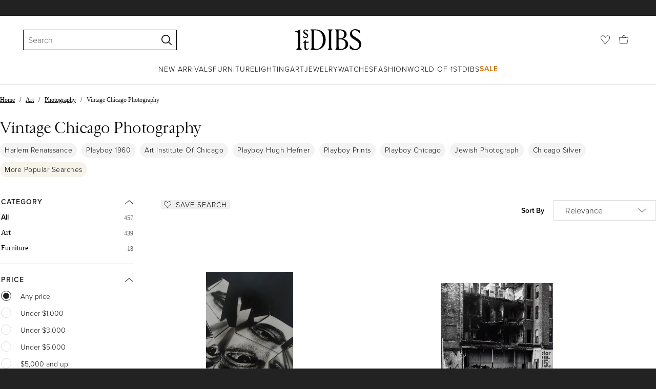

--- FILE ---
content_type: text/html; charset=utf-8
request_url: https://www.1stdibs.com/buy/vintage-chicago-photography/
body_size: 62974
content:
<!doctype html>
<html lang="en">
<head>
        <!-- tracking disabled; __dt=true -->
    <meta http-equiv="X-UA-Compatible" content="IE=edge,chrome=1" />
    <meta charSet="utf-8" />
    <script>
        if (!('noModule' in document.createElement('script'))) {
            window.location.replace('/unsupported-browser/');
        }
    </script>
    <link rel="preconnect" href="https://a.1stdibscdn.com"/>
    <link rel="preconnect" href="https://www.google-analytics.com"/>
    <link rel="preconnect" href="https://www.googletagmanager.com"/>
    <link rel="dns-prefetch" href="https://a.1stdibscdn.com"/>
    <link rel="dns-prefetch" href="https://www.google-analytics.com"/>
    <link rel="dns-prefetch" href="https://www.googletagmanager.com"/>
    
    
    <link rel="preload" as="font" href="https://a.1stdibscdn.com/dist/fonts/CardinalClassic/cardinalclshortw-regular.woff"  crossorigin="anonymous" />
    <link rel="preload" as="font" href="https://a.1stdibscdn.com/dist/fonts/CardinalClassic/cardinalclshortw-italic.woff"  crossorigin="anonymous" />
    <link rel="stylesheet" href="https://use.typekit.net/mkk3fxh.css">
    <!-- CSS preload polyfill script -->
<script>
    /*! loadCSS rel=preload polyfill. [c]2017 Filament Group, Inc. MIT License */
    !function(t){"use strict";t.loadCSS||(t.loadCSS=function(){});var e=loadCSS.relpreload={};if(e.support=function(){var e;try{e=t.document.createElement("link").relList.supports("preload")}catch(a){e=!1}return function(){return e}}(),e.bindMediaToggle=function(t){function e(){t.media=a}var a=t.media||"all";t.addEventListener?t.addEventListener("load",e):t.attachEvent&&t.attachEvent("onload",e),setTimeout(function(){t.rel="stylesheet",t.media="only x"}),setTimeout(e,3e3)},e.poly=function(){if(!e.support())for(var a=t.document.getElementsByTagName("link"),n=0;n<a.length;n++){var o=a[n];"preload"!==o.rel||"style"!==o.getAttribute("as")||o.getAttribute("data-loadcss")||(o.setAttribute("data-loadcss",!0),e.bindMediaToggle(o))}},!e.support()){e.poly();var a=t.setInterval(e.poly,500);t.addEventListener?t.addEventListener("load",function(){e.poly(),t.clearInterval(a)}):t.attachEvent&&t.attachEvent("onload",function(){e.poly(),t.clearInterval(a)})}"undefined"!=typeof exports?exports.loadCSS=loadCSS:t.loadCSS=loadCSS}("undefined"!=typeof global?global:this);
</script>
<meta data-react-helmet="true" name="description" content="Shop our vintage chicago photography selection from top sellers and makers around the world. Global shipping available."/><meta data-react-helmet="true" name="og:title" content="Vintage Chicago Photography - 936 For Sale on 1stDibs"/><meta data-react-helmet="true" name="og:type" content="website"/><meta data-react-helmet="true" name="og:site_name" content="1stDibs.com"/><meta data-react-helmet="true" name="fb:admins" content="10504066"/><meta data-react-helmet="true" name="fb:app_id" content="639414126195545"/><meta data-react-helmet="true" name="fb:page_id" content="326856897368027"/><meta data-react-helmet="true" name="twitter:card" content="summary"/><meta data-react-helmet="true" name="twitter:site" content="@1stdibs"/><meta data-react-helmet="true" name="twitter:title" content="Vintage Chicago Photography - 936 For Sale on 1stDibs"/><meta data-react-helmet="true" name="twitter:description" content="Shop our vintage chicago photography selection from top sellers and makers around the world. Global shipping available."/><meta data-react-helmet="true" name="twitter:image" content="https://a.1stdibscdn.com/gyorgy-kepes-photography-eyes-chicago-for-sale/a_215/a_106866721660244635056/9418_GyorgyKepes_EyesChicago_1stdibs_PDNBGallery_master.jpg"/><meta data-react-helmet="true" name="og:url" content="https://www.1stdibs.com/buy/vintage-chicago-photography/"/><meta data-react-helmet="true" name="twitter:url" content="https://www.1stdibs.com/buy/vintage-chicago-photography/"/><meta data-react-helmet="true" name="og:image" content="https://a.1stdibscdn.com/gyorgy-kepes-photography-eyes-chicago-for-sale/a_215/a_106866721660244635056/9418_GyorgyKepes_EyesChicago_1stdibs_PDNBGallery_master.jpg"/><meta data-react-helmet="true" name="og:image" content="https://a.1stdibscdn.com/archivesE/upload/a_3853/1462580273190/aaronSiskind_chicago300Artsy_copy_master.jpg"/><meta data-react-helmet="true" name="og:image" content="https://a.1stdibscdn.com/harry-callahan-1912-1999-american-photography-eleanor-chicago-1949-for-sale/a_88/a_68847921602499809577/BHC3457_image_master.jpg"/>
<link data-react-helmet="true" rel="canonical" href="https://www.1stdibs.com/buy/vintage-chicago-photography/"/><link data-react-helmet="true" rel="next" href="https://www.1stdibs.com/buy/vintage-chicago-photography/?page=2"/>
<script data-react-helmet="true" type="application/ld+json">[{"@context":"http://schema.org","@type":"WebPage","name":"Vintage Chicago Photography","url":"https://www.1stdibs.com/buy/vintage-chicago-photography/","mainEntity":{"@type":"WebPageElement","offers":{"@type":"Offer","itemOffered":[{"@type":"Product","name":"Eyes, Chicago by György Kepes, 1940, Silver Gelatin Print, Photography","url":"https://www.1stdibs.com/art/photography/abstract-photography/gyorgy-kepes-eyes-chicago-gyorgy-kepes-1940-silver-gelatin-print-photography/id-a_10686672/","offers":{"@type":"Offer","price":2900,"priceCurrency":"USD","availability":"http://schema.org/InStock"},"description":"Untitled #42 (Eyes, Chicago), by György Kepes is a 4 1/2 x 3 5/8 inch gelatin silver print...","brand":{"@type":"Brand","name":"György Kepes"},"image":"https://a.1stdibscdn.com/gyorgy-kepes-photography-eyes-chicago-for-sale/a_215/a_106866721660244635056/9418_GyorgyKepes_EyesChicago_1stdibs_PDNBGallery_master.jpg?width=768"},{"@type":"Product","name":"Chicago 24, 1965","url":"https://www.1stdibs.com/art/photography/abstract-photography/aaron-siskind-chicago-24-1965/id-a_996363/","offers":{"@type":"Offer","price":1700,"priceCurrency":"USD","availability":"http://schema.org/InStock"},"description":"Great Price. \nThe Art Institue of Chicago \nSigned, named and dated verso, Chicago 25, 1965...","brand":{"@type":"Brand","name":"Aaron Siskind"},"image":"https://a.1stdibscdn.com/archivesE/upload/a_3853/1462580273190/aaronSiskind_chicago300Artsy_copy_master.jpg?width=768"},{"@type":"Product","name":"Men Dancing, Migdal Torah, Chicago","url":"https://www.1stdibs.com/art/photography/figurative-photography/jay-wolke-men-dancing-migdal-torah-chicago/id-a_17010032/","offers":{"@type":"Offer","price":1200,"priceCurrency":"USD","availability":"http://schema.org/InStock"},"description":"Jay Wolke lives and works in Chicago, Illinois. He has had solo exhibitions at the Art Institute...","brand":{"@type":"Brand","name":"Jay Wolke"},"image":"https://a.1stdibscdn.com/jay-wolke-photography-men-dancing-migdal-torah-chicago-for-sale/a_382/a_170100321759344455815/FullSizeRender_master.jpg?width=768"},{"@type":"Product","name":"Untitled (Chicago street corner)","url":"https://www.1stdibs.com/art/photography/figurative-photography/lee-friedlander-untitled-chicago-street-corner/id-a_2268941/","offers":{"@type":"Offer","price":4500,"priceCurrency":"USD","availability":"http://schema.org/InStock"},"description":"Jim Dine and Lee Friedlander\nFrom the Portfolio: Photographs and Etchings Lee Friedlander & Jim...","brand":{"@type":"Brand","name":"Lee Friedlander"},"image":"https://a.1stdibscdn.com/archivesE/upload/a_215/1509744836701/8438I_FriedlanderDine_ChicagoStreetCorner_master.jpg?width=768"},{"@type":"Product","name":"TV Chicago","url":"https://www.1stdibs.com/art/photography/black-white-photography/balthasar-burkhard-tv-chicago/id-a_15668722/","offers":{"@type":"Offer","price":46188.46,"priceCurrency":"USD","availability":"http://schema.org/InStock"},"description":"Balthasar BURKHARD (1944–2010, Switzerland)\nTV Chicago, 1977\nSilver gelatin print on Baryta paper...","image":"https://a.1stdibscdn.com/balthasar-burkhard-photography-tv-chicago-for-sale/a_12801/a_156687221740569804043/Christophe_Guye_Galerie_Balthasar_Burkhard_TV_Chicago_1977_master.jpg?width=768"},{"@type":"Product","name":"Chicago 48","url":"https://www.1stdibs.com/art/photography/black-white-photography/aaron-siskind-chicago-48/id-a_635842/","offers":{"@type":"Offer","price":2950,"priceCurrency":"USD","availability":"http://schema.org/InStock"},"description":"Aaron Siskind (1903-1992) started his career as a documentary photographer and a member of the...","brand":{"@type":"Brand","name":"Aaron Siskind"},"image":"https://a.1stdibscdn.com/archivesE/upload/a_2152/a_635842/CAVIAR20_SISKIND_CHICAGO_11_master.jpg?width=768"},{"@type":"Product","name":"St. Jude, Large Scale Chicago Color Photograph","url":"https://www.1stdibs.com/art/photography/color-photography/jay-wolke-st-jude-large-scale-chicago-color-photograph/id-a_17136592/","offers":{"@type":"Offer","price":1400,"priceCurrency":"USD","availability":"http://schema.org/InStock"},"description":"Jay Wolke lives and works in Chicago, Illinois. He has had solo exhibitions at the Art Institute...","brand":{"@type":"Brand","name":"Jay Wolke"},"image":"https://a.1stdibscdn.com/jay-wolke-photography-st-jude-large-scale-chicago-color-photograph-for-sale/a_382/a_171365921761765092019/IMG_6824_master.jpg?width=768"},{"@type":"Product","name":"Chicago, 2002","url":"https://www.1stdibs.com/art/photography/black-white-photography/robin-rice-chicago-2002/id-a_2731723/","offers":{"@type":"Offer","price":1500,"priceCurrency":"USD","availability":"http://schema.org/InStock"},"description":"Robin Rice is a successful gallerist and photographer having spent the past 40 years living and...","brand":{"@type":"Brand","name":"Robin Rice"},"image":"https://a.1stdibscdn.com/robin-rice--photography-chicago-for-sale/archivesE/upload/a_11/a_27317231523571212850/Robin_Rice_Chicago_master.jpg?width=768"},{"@type":"Product","name":"Missing, Chicago","url":"https://www.1stdibs.com/art/photography/black-white-photography/jeffrey-silverthorne-missing-chicago/id-a_2978751/","offers":{"@type":"Offer","price":5921.6,"priceCurrency":"USD","availability":"http://schema.org/InStock"},"description":"Edition of 12\nSigned, titled, dated and numbered.\nVintage gelatin silver print\nFrom the series...","brand":{"@type":"Brand","name":"Jeffrey Silverthorne"},"image":"https://a.1stdibscdn.com/jeffrey-silverthorne-1946-american-photography-missing-chicago-for-sale/a_215/a_29787511529513104401/JeffreySilverthorne_M9290MissingChicago_PDNBGallery_master.jpg?width=768"},{"@type":"Product","name":"Wabash Ave, Chicago","url":"https://www.1stdibs.com/art/photography/black-white-photography/harry-callahan-wabash-ave-chicago/id-a_17439442/","offers":{"@type":"Offer","price":5500,"priceCurrency":"USD","availability":"http://schema.org/InStock"},"description":"One of Callahan's most famous images.\nSignature in pencil on recto. Printed 1970's.","brand":{"@type":"Brand","name":"Harry Callahan"},"image":"https://a.1stdibscdn.com/harry-callahan-1912-1999-american-photography-wabash-ave-chicago-for-sale/a_21592/a_174394421767476314146/wabash_master.jpg?width=768"},{"@type":"Product","name":"Sukkah Chicago Loop Synagogue, Large Scale Color Photograph","url":"https://www.1stdibs.com/art/photography/color-photography/jay-wolke-sukkah-chicago-loop-synagogue-large-scale-color-photograph/id-a_17136582/","offers":{"@type":"Offer","price":1600,"priceCurrency":"USD","availability":"http://schema.org/InStock"},"description":"Jay Wolke lives and works in Chicago, Illinois. He has had solo exhibitions at the Art Institute...","brand":{"@type":"Brand","name":"Jay Wolke"},"image":"https://a.1stdibscdn.com/jay-wolke-photography-sukkah-chicago-loop-synagogue-large-scale-color-photograph-for-sale/a_382/a_171365821761764922250/IMG_6833_master.jpg?width=768"},{"@type":"Product","name":"View Fr. Living, Large Scale Chicago Color Photograph","url":"https://www.1stdibs.com/art/photography/color-photography/jay-wolke-view-fr-living-large-scale-chicago-color-photograph/id-a_17136532/","offers":{"@type":"Offer","price":1350,"priceCurrency":"USD","availability":"http://schema.org/InStock"},"description":"Jay Wolke lives and works in Chicago, Illinois. He has had solo exhibitions at the Art Institute...","brand":{"@type":"Brand","name":"Jay Wolke"},"image":"https://a.1stdibscdn.com/jay-wolke-photography-view-fr-living-large-scale-chicago-color-photograph-for-sale/a_382/a_171365321761764419059/IMG_6857_master.jpg?width=768"},{"@type":"Product","name":"St. Martin's Church, Large Scale Chicago Color Photograph","url":"https://www.1stdibs.com/art/photography/color-photography/jay-wolke-st-martins-church-large-scale-chicago-color-photograph/id-a_17136482/","offers":{"@type":"Offer","price":1500,"priceCurrency":"USD","availability":"http://schema.org/InStock"},"description":"Jay Wolke lives and works in Chicago, Illinois. He has had solo exhibitions at the Art Institute...","brand":{"@type":"Brand","name":"Jay Wolke"},"image":"https://a.1stdibscdn.com/jay-wolke-photography-st-martins-church-large-scale-chicago-color-photograph-for-sale/a_382/a_171364821761763953757/IMG_6866_master.jpg?width=768"},{"@type":"Product","name":"Malcolm X. Chicago","url":"https://www.1stdibs.com/art/photography/black-white-photography/eve-arnold-malcolm-x-chicago/id-a_16890832/","offers":{"@type":"Offer","price":4916.53,"priceCurrency":"USD","availability":"http://schema.org/InStock"},"description":"Estate stamped on reverse\nArchival pigment print\n\nAccompanied by Magnum Photos COA\n\nAvailable in...","brand":{"@type":"Brand","name":"Eve Arnold"},"image":"https://a.1stdibscdn.com/eve-arnold-1913-american-photography-malcolm-x-chicago-for-sale/a_88/1757158092486/Eve_Arnold_Malcolm_X_SOL_LDN_master.jpg?width=768"},{"@type":"Product","name":"Gwendolyn Brooks, Chicago Poet (Aarons Estate Edition)","url":"https://www.1stdibs.com/art/photography/color-photography/slim-aarons-gwendolyn-brooks-chicago-poet-aarons-estate-edition/id-a_13283252/","offers":{"@type":"Offer","price":3000,"priceCurrency":"USD","availability":"http://schema.org/InStock"},"description":"Gwendolyn Brooks, Chicago Poet\n1965\nChromogenic print\nEstate stamped and hand numbered edition of...","brand":{"@type":"Brand","name":"Slim Aarons"},"image":"https://a.1stdibscdn.com/slim-aarons-1916-2006-american-photography-gwendolyn-brooks-chicago-poet-aarons-estate-edition-for-sale/a_326/a_132832521697681042709/Topaz_3065092_enhance_4x_faceai_master.jpeg?width=768"},{"@type":"Product","name":"Gwendolyn Brooks, Chicago Poet (Aarons Estate Edition)","url":"https://www.1stdibs.com/art/photography/color-photography/slim-aarons-gwendolyn-brooks-chicago-poet-aarons-estate-edition/id-a_13155592/","offers":{"@type":"Offer","price":3600,"priceCurrency":"USD","availability":"http://schema.org/InStock"},"description":"Gwendolyn Brooks, Chicago Poet\n1965\nChromogenic print\nEstate stamped and hand numbered edition of...","brand":{"@type":"Brand","name":"Slim Aarons"},"image":"https://a.1stdibscdn.com/slim-aarons-1916-2006-american-photography-gwendolyn-brooks-chicago-poet-aarons-estate-edition-for-sale/a_326/a_131555921695922005645/Topaz_3065092_enhance_4x_faceai_master.jpeg?width=768"},{"@type":"Product","name":"Gwendolyn Brooks, Chicago Poet (Aarons Estate Edition)","url":"https://www.1stdibs.com/art/photography/color-photography/slim-aarons-gwendolyn-brooks-chicago-poet-aarons-estate-edition/id-a_12656772/","offers":{"@type":"Offer","price":3600,"priceCurrency":"USD","availability":"http://schema.org/InStock"},"description":"Gwendolyn Brooks, Chicago Poet\n1965\nChromogenic print\nEstate stamped and hand numbered edition of...","brand":{"@type":"Brand","name":"Slim Aarons"},"image":"https://a.1stdibscdn.com/slim-aarons-1916-2006-american-photography-gwendolyn-brooks-chicago-poet-aarons-estate-edition-for-sale/a_326/a_126567721688997485143/Topaz_3065092_enhance_4x_faceai_master.jpeg?width=768"},{"@type":"Product","name":"Chicago Railroad Yard","url":"https://www.1stdibs.com/art/photography/black-white-photography/jack-delano-chicago-railroad-yard/id-a_1442593/","offers":{"@type":"Offer","price":2300,"priceCurrency":"USD","availability":"http://schema.org/InStock"},"description":"Signed, titled and dated in pencil on print verso.","brand":{"@type":"Brand","name":"Jack Delano"},"image":"https://a.1stdibscdn.com/archivesE/upload/a_215/1481837025810/0570_JackDelano_PDNBGallery_1stdibs_master.jpg?width=768"},{"@type":"Product","name":"Memphis Slim & Friend, Chicago, 1960","url":"https://www.1stdibs.com/art/photography/black-white-photography/william-claxton-memphis-slim-friend-chicago-1960/id-a_17490112/","offers":{"@type":"Offer","price":2500,"priceCurrency":"USD","availability":"http://schema.org/InStock"},"description":"William Claxton\n1927-2008\nMemphis Slim & Friend, Chicago, 1960, printed 1992\nSigned, titled...","brand":{"@type":"Brand","name":"William Claxton"},"image":"https://a.1stdibscdn.com/william-claxton-photography-memphis-slim-friend-chicago-1960-for-sale/a_14/a_174901121768435021266/_10_gigapixel_standard_v2_2x_master.JPG?width=768"},{"@type":"Product","name":"View of N. FR. Jackson Pk., Large Scale Chicago Color Photograph","url":"https://www.1stdibs.com/art/photography/color-photography/jay-wolke-view-n-fr-jackson-pk-large-scale-chicago-color-photograph/id-a_17136572/","offers":{"@type":"Offer","price":1200,"priceCurrency":"USD","availability":"http://schema.org/InStock"},"description":"Jay Wolke lives and works in Chicago, Illinois. He has had solo exhibitions at the Art Institute...","brand":{"@type":"Brand","name":"Jay Wolke"},"image":"https://a.1stdibscdn.com/jay-wolke-photography-view-of-n-fr-jackson-pk-large-scale-chicago-color-photograph-for-sale/a_382/a_171365721761764759185/IMG_6842_master.jpg?width=768"},{"@type":"Product","name":"View Fr. Bedroom, Robert Taylor Homes, Large Scale Chicago Color Photograph","url":"https://www.1stdibs.com/art/photography/color-photography/jay-wolke-view-fr-bedroom-robert-taylor-homes-large-scale-chicago-color-photograph/id-a_17136552/","offers":{"@type":"Offer","price":1200,"priceCurrency":"USD","availability":"http://schema.org/InStock"},"description":"Jay Wolke lives and works in Chicago, Illinois. He has had solo exhibitions at the Art Institute...","brand":{"@type":"Brand","name":"Jay Wolke"},"image":"https://a.1stdibscdn.com/jay-wolke-photography-view-fr-bedroom-robert-taylor-homes-large-scale-chicago-color-photograph-for-sale/a_382/a_171365521761764588621/IMG_6849_master.jpg?width=768"},{"@type":"Product","name":"View of N. FR. Rubin Bros, Large Scale Chicago Color Photograph","url":"https://www.1stdibs.com/art/photography/color-photography/jay-wolke-view-n-fr-rubin-bros-large-scale-chicago-color-photograph/id-a_17122532/","offers":{"@type":"Offer","price":1600,"priceCurrency":"USD","availability":"http://schema.org/InStock"},"description":"Jay Wolke lives and works in Chicago, Illinois. He has had solo exhibitions at the Art Institute...","brand":{"@type":"Brand","name":"Jay Wolke"},"image":"https://a.1stdibscdn.com/jay-wolke-photography-view-of-n-fr-rubin-bros-large-scale-chicago-color-photograph-for-sale/a_382/a_171225321761551999990/IMG_6815_master.jpg?width=768"},{"@type":"Product","name":"Antiques, Near Chicago Center","url":"https://www.1stdibs.com/art/photography/black-white-photography/robin-rice-antiques-near-chicago-center/id-a_2731613/","offers":{"@type":"Offer","price":1500,"priceCurrency":"USD","availability":"http://schema.org/InStock"},"description":"Robin Rice is a successful gallerist and photographer having spent the past 40 years living and...","brand":{"@type":"Brand","name":"Robin Rice"},"image":"https://a.1stdibscdn.com/robin-rice--photography-antiques_-near-chicago-center-for-sale/archivesE/upload/a_11/a_27316131523570543257/Robin_Rice_Antiques_Near_Chicago_center_2002__master.jpg?width=768"},{"@type":"Product","name":"Party At The Playboy Mansion, Chicago, Estate Edition, Portrait Photograph","url":"https://www.1stdibs.com/art/photography/figurative-photography/slim-aarons-party-at-playboy-mansion-chicago-estate-edition-portrait-photograph/id-a_16996392/","offers":{"@type":"Offer","price":3000,"priceCurrency":"USD","availability":"http://schema.org/InStock"},"description":"This early 1960s lifestyle photograph, captured by society photographer Slim Aarons, features...","brand":{"@type":"Brand","name":"Slim Aarons"},"image":"https://a.1stdibscdn.com/slim-aarons-1916-2006-american-photography-party-at-the-playboy-mansion-chicago-estate-edition-portrait-photograph-for-sale/a_148/a_169963921759048280806/674384113_final_online_master.jpg?width=768"},{"@type":"Product","name":"Party At The Playboy Mansion, Chicago, Estate Edition, Portrait Photograph","url":"https://www.1stdibs.com/art/photography/figurative-photography/slim-aarons-party-at-playboy-mansion-chicago-estate-edition-portrait-photograph/id-a_16996402/","offers":{"@type":"Offer","price":2400,"priceCurrency":"USD","availability":"http://schema.org/InStock"},"description":"This early 1960s lifestyle photograph, captured by society photographer Slim Aarons, features...","brand":{"@type":"Brand","name":"Slim Aarons"},"image":"https://a.1stdibscdn.com/slim-aarons-1916-2006-american-photography-party-at-the-playboy-mansion-chicago-estate-edition-portrait-photograph-for-sale/a_148/a_169964021759048424602/674384113_final_online_master.jpg?width=768"},{"@type":"Product","name":"Party At The Playboy Mansion, Chicago, Estate Edition, Portrait Photograph","url":"https://www.1stdibs.com/art/photography/figurative-photography/slim-aarons-party-at-playboy-mansion-chicago-estate-edition-portrait-photograph/id-a_16996422/","offers":{"@type":"Offer","price":1800,"priceCurrency":"USD","availability":"http://schema.org/InStock"},"description":"This early 1960s lifestyle photograph, captured by society photographer Slim Aarons, features...","brand":{"@type":"Brand","name":"Slim Aarons"},"image":"https://a.1stdibscdn.com/slim-aarons-1916-2006-american-photography-party-at-the-playboy-mansion-chicago-estate-edition-portrait-photograph-for-sale/a_148/a_169964221759048524082/674384113_final_online_master.jpg?width=768"},{"@type":"Product","name":"Party At The Playboy Mansion, Chicago, Estate Edition, Portrait Photograph","url":"https://www.1stdibs.com/art/photography/figurative-photography/slim-aarons-party-at-playboy-mansion-chicago-estate-edition-portrait-photograph/id-a_16996372/","offers":{"@type":"Offer","price":3600,"priceCurrency":"USD","availability":"http://schema.org/InStock"},"description":"This early 1960s lifestyle photograph, captured by society photographer Slim Aarons, features...","brand":{"@type":"Brand","name":"Slim Aarons"},"image":"https://a.1stdibscdn.com/slim-aarons-1916-2006-american-photography-party-at-the-playboy-mansion-chicago-estate-edition-portrait-photograph-for-sale/a_148/a_169963721759048114894/674384113_final_online_master.jpg?width=768"},{"@type":"Product","name":"Party At The Playboy Mansion, Chicago, Estate Edition, Portrait Photograph","url":"https://www.1stdibs.com/art/photography/figurative-photography/slim-aarons-party-at-playboy-mansion-chicago-estate-edition-portrait-photograph/id-a_16996332/","offers":{"@type":"Offer","price":3900,"priceCurrency":"USD","availability":"http://schema.org/InStock"},"description":"This early 1960s lifestyle photograph, captured by society photographer Slim Aarons, features...","brand":{"@type":"Brand","name":"Slim Aarons"},"image":"https://a.1stdibscdn.com/slim-aarons-1916-2006-american-photography-party-at-the-playboy-mansion-chicago-estate-edition-portrait-photograph-for-sale/a_148/a_169963321759048001261/674384113_final_online_master.jpg?width=768"},{"@type":"Product","name":"Party At The Playboy Mansion, Chicago, Estate Edition, Portrait Photograph","url":"https://www.1stdibs.com/art/photography/figurative-photography/slim-aarons-party-at-playboy-mansion-chicago-estate-edition-portrait-photograph/id-a_16996292/","offers":{"@type":"Offer","price":4200,"priceCurrency":"USD","availability":"http://schema.org/InStock"},"description":"This early 1960s lifestyle photograph, captured by society photographer Slim Aarons, features...","brand":{"@type":"Brand","name":"Slim Aarons"},"image":"https://a.1stdibscdn.com/slim-aarons-1916-2006-american-photography-party-at-the-playboy-mansion-chicago-estate-edition-portrait-photograph-for-sale/a_148/a_169962921759047684502/674384113_final_online_master.jpg?width=768"},{"@type":"Product","name":"Party At The Playboy Mansion, Chicago, Estate Edition, Portrait Photograph","url":"https://www.1stdibs.com/art/photography/figurative-photography/slim-aarons-party-at-playboy-mansion-chicago-estate-edition-portrait-photograph/id-a_16996282/","offers":{"@type":"Offer","price":5400,"priceCurrency":"USD","availability":"http://schema.org/InStock"},"description":"This early 1960s lifestyle photograph, captured by society photographer Slim Aarons, features...","brand":{"@type":"Brand","name":"Slim Aarons"},"image":"https://a.1stdibscdn.com/slim-aarons-1916-2006-american-photography-party-at-the-playboy-mansion-chicago-estate-edition-portrait-photograph-for-sale/a_148/a_169962821759047513487/674384113_final_online_master.jpg?width=768"},{"@type":"Product","name":"Muhammad Ali, Chicago River, Illinois","url":"https://www.1stdibs.com/art/photography/black-white-photography/thomas-hoepker-muhammad-ali-chicago-river-illinois/id-a_16909502/","offers":{"@type":"Offer","price":12427.9,"priceCurrency":"USD","availability":"http://schema.org/InStock"},"description":"Signed on reverse\nArchival pigment print\n\nEdition of 5\n\nAccompanied by Magnum Photos COA\n\nPaper...","brand":{"@type":"Brand","name":"Thomas Hoepker"},"image":"https://a.1stdibscdn.com/thomas-hoepker-1936-german-photography-muhammad-ali-chicago-river-illinois-for-sale/a_88/a_169095021757492984248/Thomas_Hoepker_Muhammad_Ali_Chicago_SOL_LDN_master.jpg?width=768"},{"@type":"Product","name":"Eleanor and Barbara, Chicago","url":"https://www.1stdibs.com/art/photography/black-white-photography/harry-callahan-eleanor-barbara-chicago/id-a_22668/","offers":{"@type":"Offer","price":22000,"priceCurrency":"USD","availability":"http://schema.org/InStock"},"description":"Signed and numbered on the back of print. Signed in margin lower right front. Signed and...","brand":{"@type":"Brand","name":"Harry Callahan"},"image":"https://a.1stdibscdn.com/archivesE/art/upload/115/4638/callahan_weston_gallery.jpg?width=768"},{"@type":"Product","name":"Crowded Swimming Pool Signed Vintage Color Photograph Chicago Photo Jay Wolke","url":"https://www.1stdibs.com/art/photography/color-photography/jay-wolke-crowded-swimming-pool-signed-vintage-color-photograph-chicago-photo-jay-wolke/id-a_14267082/","offers":{"@type":"Offer","price":1600,"priceCurrency":"USD","availability":"http://schema.org/InStock"},"description":"Summer fun, bathing suits, swimming pools etc.\nJay Wolke lives and works in Chicago, Illinois. He...","brand":{"@type":"Brand","name":"Jay Wolke"},"image":"https://a.1stdibscdn.com/jay-wolke-photography-crowded-swimming-pool-signed-vintage-color-photograph-chicago-photo-jay-wolke-for-sale/a_382/a_142670821712886461595/mobilejpegupload_897E89B6265F4EAB9196B9D4979A337B_master.jpg?width=768"},{"@type":"Product","name":"70s Nightclubs of Chicago South Side - Black woman striptease dancer, Framed","url":"https://www.1stdibs.com/art/photography/nude-photography/michael-l-abramson-70s-nightclubs-chicago-south-side-black-woman-striptease-dancer-framed/id-a_10618062/","offers":{"@type":"Offer","price":2458.27,"priceCurrency":"USD","availability":"http://schema.org/InStock"},"description":"\"I walked into a timeless place … full of supporting actors and actresses of every conceivable...","image":"https://a.1stdibscdn.com/michael-l-abramson-photography-015-1970s-nightclubs-of-chicago-south-side-rare-vintage-silver-bromide-print-for-sale-picture-2/a_19672/a_106180621659116585412/ss015_preview_s4w_master.jpg?width=768"},{"@type":"Product","name":"Slim Aarons, Gwendolyn Brooks, Chicago Poet (Slim Aarons Estate Edition)","url":"https://www.1stdibs.com/art/photography/color-photography/slim-aarons-slim-aarons-gwendolyn-brooks-chicago-poet-slim-aarons-estate-edition/id-a_5840962/","offers":{"@type":"Offer","price":4200,"priceCurrency":"USD","availability":"http://schema.org/InStock"},"description":"Gwendolyn Brooks on the back steps of her home in Chicago, 1960.\n\nSlim Aarons\nGwendolyn Brooks\n30...","brand":{"@type":"Brand","name":"Slim Aarons"},"image":"https://a.1stdibscdn.com/slim-aarons-1916-2006-american-photography-slim-aarons-gwendolyn-brooks-chicago-poet-slim-aarons-estate-edition-for-sale/a_148/a_58409621583520985087/chicago_poet_3065092.jpg?width=768"},{"@type":"Product","name":"Slim Aarons, Gwendolyn Brooks, Chicago Poet (Slim Aarons Estate Edition)","url":"https://www.1stdibs.com/art/photography/color-photography/slim-aarons-slim-aarons-gwendolyn-brooks-chicago-poet-slim-aarons-estate-edition/id-a_5840912/","offers":{"@type":"Offer","price":3600,"priceCurrency":"USD","availability":"http://schema.org/InStock"},"description":"Gwendolyn Brooks on the back steps of her home in Chicago, 1960.\n\nComplimentary dealer shipping...","brand":{"@type":"Brand","name":"Slim Aarons"},"image":"https://a.1stdibscdn.com/slim-aarons-1916-2006-american-photography-slim-aarons-gwendolyn-brooks-chicago-poet-slim-aarons-estate-edition-for-sale/a_148/a_58409121583520721359/chicago_poet_3065092.jpg?width=768"},{"@type":"Product","name":"American Contemporary Photo by M.K. Yamaoka - Geometric Buildings, Chicago","url":"https://www.1stdibs.com/art/photography/color-photography/michael-k-yamaoka-american-contemporary-photo-mk-yamaoka-geometric-buildings-chicago/id-a_6438112/","offers":{"@type":"Offer","price":4000,"priceCurrency":"USD","availability":"http://schema.org/InStock"},"description":"Digital Photograph, ed. 3 of 9 HP Premium Satin Photo Paper with archival inks\n\nBorn in Japan in...","image":"https://a.1stdibscdn.com/a_10872/a_64381121594363470331/Geometric_Buildings_Chicago_master.jpg?width=768"},{"@type":"Product","name":"Lag Baomer Signed Vintage Color Photograph Chicago Judaica Photo Chabad J Wolke","url":"https://www.1stdibs.com/art/photography/color-photography/jay-wolke-lag-baomer-signed-vintage-color-photograph-chicago-judaica-photo-chabad-j-wolke/id-a_14267072/","offers":{"@type":"Offer","price":1600,"priceCurrency":"USD","availability":"http://schema.org/InStock"},"description":"This is from a series done about the Habad Hasidic Jewish community in Chicago. This is from the...","brand":{"@type":"Brand","name":"Jay Wolke"},"image":"https://a.1stdibscdn.com/jay-wolke-photography-lag-baomer-signed-vintage-color-photograph-chicago-judaica-photo-chabad-j-wolke-for-sale/a_382/a_142670721712886340446/mobilejpegupload_045F56B9FF4745CB8CDBE3733E7B8D34_master.jpg?width=768"},{"@type":"Product","name":"The Nixons on LaSalle Street, Chicago, 1968, Color Photograph, Signed on Back","url":"https://www.1stdibs.com/art/photography/color-photography/art-shay-nixons-on-lasalle-street-chicago-1968-color-photograph-signed-on-back/id-a_2378061/","offers":{"@type":"Offer","price":3500,"priceCurrency":"USD","availability":"http://schema.org/InStock"},"description":"Richard Nixon, with his hands in the air waving his iconic \"V\" for victory,  is shown here on the...","brand":{"@type":"Brand","name":"Art Shay"},"image":"https://a.1stdibscdn.com/art-shay-photography-the-nixons-on-lasalle-street-chicago-1968-color-photograph-signed-on-back-for-sale/a_5543/a_23780611597334748969/1235_Politicians_Nixon_on_LaSalle_Street_Chicago_IL_1968_master.jpg?width=768"},{"@type":"Product","name":"70s Nightclubs of Chicago South Side - Man in makeup - Framed vintage Photograph","url":"https://www.1stdibs.com/art/photography/portrait-photography/michael-abramson-70s-nightclubs-chicago-south-side-man-makeup-framed-vintage-photograph/id-a_10704482/","offers":{"@type":"Offer","price":2185.13,"priceCurrency":"USD","availability":"http://schema.org/InStock"},"description":"“I walked into a timeless place … full of supporting actors and actresses of every conceivable...","image":"https://a.1stdibscdn.com/michael-abramson-photography-112-1970s-nightclubs-of-chicago-south-side-rare-vintage-silver-gelatin-print-for-sale/a_19672/a_107044821660662407791/Michael_Abramson_1970s_Chicago_South_Side_112_s4w_master.jpg?width=768"},{"@type":"Product","name":"American Contemporary Photo by M.K. Yamaoka - Chicago, Old and New","url":"https://www.1stdibs.com/art/photography/color-photography/michael-k-yamaoka-american-contemporary-photo-mk-yamaoka-chicago-old-new/id-a_6437912/","offers":{"@type":"Offer","price":4000,"priceCurrency":"USD","availability":"http://schema.org/InStock"},"description":"Digital Photograph,l ed. 3 of 9 HP Premium Satin Photo Paper with archival inks\n\nBorn in Japan in...","image":"https://a.1stdibscdn.com/a_10872/a_64379121594363094515/Chicago_Old_and_New_master.jpg?width=768"},{"@type":"Product","name":"Aaron Siskind Signed Silver Gelatin Print Chicago 1952","url":"https://www.1stdibs.com/furniture/wall-decorations/photography/aaron-siskind-signed-silver-gelatin-print-chicago-1952/id-f_39121632/","offers":{"@type":"Offer","price":2800,"priceCurrency":"USD","availability":"http://schema.org/InStock"},"description":"Originally a documentary photographer, Aaron Siskind turned away from representation and towards...","image":"https://a.1stdibscdn.com/aaron-siskind-signed-silver-gelatin-print-chicago-1952-for-sale/f_17552/f_391216321712169583439/f_39121632_1712169583658_bg_processed.jpg?width=768"},{"@type":"Product","name":"Richard Haas Photographs, Proposal: 720 North Michigan Avenue Chicago 1977","url":"https://www.1stdibs.com/furniture/wall-decorations/photography/richard-haas-photographs-proposal-720-north-michigan-avenue-chicago-1977/id-f_42952732/","offers":{"@type":"Offer","price":750,"priceCurrency":"USD","availability":"http://schema.org/InStock"},"description":"Proposal: 720 North Michigan Avenue, Chicago, by Richard Haas, American, 1977. Gelatin silver...","brand":{"@type":"Brand","name":"Richard Haas"},"image":"https://a.1stdibscdn.com/richard-haas-photographs-proposal-720-north-michigan-avenue-chicago-1977-for-sale/f_8718/f_429527321735612802973/f_42952732_1735612803538_bg_processed.jpg?width=768"},{"@type":"Product","name":"Untitled (couple dancing by jukebox), Chicago, 1962","url":"https://www.1stdibs.com/art/photography/black-white-photography/bruce-davidson-untitled-couple-dancing-jukebox-chicago-1962/id-a_12973612/","offers":{"@type":"Offer","price":5500,"priceCurrency":"USD","availability":"http://schema.org/InStock"},"description":"Untitled (couple dancing by jukebox), Chicago, 1962\nSigned in pencil on verso\nGelatin silver...","brand":{"@type":"Brand","name":"Bruce Davidson"},"image":"https://a.1stdibscdn.com/bruce-davidson-photography-untitled-couple-dancing-by-jukebox-chicago-1962-for-sale/a_14/1693348371524/BD23_05_image_master.jpg?width=768"},{"@type":"Product","name":"Observant Father, 1949, Chicago, Vintage Silver Gelatin Print","url":"https://www.1stdibs.com/art/photography/black-white-photography/art-shay-observant-father-1949-chicago-vintage-silver-gelatin-print/id-a_6660732/","offers":{"@type":"Offer","price":4500,"priceCurrency":"USD","availability":"http://schema.org/InStock"},"description":"Street photography was Art's true passion.  He never went anywhere without his camera so he could...","brand":{"@type":"Brand","name":"Art Shay"},"image":"https://a.1stdibscdn.com/art-shay-photography-observant-father-1949-chicago-vintage-silver-gelatin-print-for-sale/a_5543/a_66607321598621822898/ASY067_Observant_Father_1_master.jpg?width=768"}]}}},{"@context":"http://schema.org","@type":"BreadcrumbList","itemListElement":[{"@type":"ListItem","position":1,"item":{"name":"Home","@id":"https://www.1stdibs.com/"}},{"@type":"ListItem","position":2,"item":{"name":"Art","@id":"https://www.1stdibs.com/art/"}},{"@type":"ListItem","position":3,"item":{"name":"Photography","@id":"https://www.1stdibs.com/art/photography/"}},{"@type":"ListItem","position":4,"item":{"name":"Vintage Chicago Photography","@id":"https://www.1stdibs.com/buy/vintage-chicago-photography/"}}]},{"@context":"http://schema.org","@type":"FAQPage","mainEntity":[{"@type":"Question","name":"What is vintage photography?","acceptedAnswer":{"@type":"Answer","text":"Vintage photography are the earliest prints that photographers could make from negatives. Yet even later copies from the same negative are considered original vintage prints. Find a collection of photography today on 1stDibs."}}]}]</script><meta name="viewport" content="width=1024, maximum-scale=3" /><title data-react-helmet="true">Vintage Chicago Photography - 936 For Sale on 1stDibs</title>
    
    
    
     
<link rel="icon" href="https://a.1stdibscdn.com/dist/adhoc/logo/monogram-white-48.png" sizes="48x48">
<link rel="icon" href="https://a.1stdibscdn.com/dist/adhoc/logo/monogram-white-128.png" sizes="128x128">
<link rel="icon" href="https://a.1stdibscdn.com/dist/adhoc/logo/monogram-white-192.png" sizes="192x192">
<link rel="icon" href="https://a.1stdibscdn.com/dist/adhoc/logo/monogram-white-228.png" sizes="228x228">
<link rel="shortcut icon" href="https://a.1stdibscdn.com/dist/adhoc/logo/monogram-white-196.png" sizes="196x196">
<link rel="apple-touch-icon" href="https://a.1stdibscdn.com/dist/adhoc/logo/monogram-white-120.png" sizes="120x120">
<link rel="apple-touch-icon" href="https://a.1stdibscdn.com/dist/adhoc/logo/monogram-white-152.png" sizes="152x152">
<link rel="apple-touch-icon" href="https://a.1stdibscdn.com/dist/adhoc/logo/monogram-white-180.png" sizes="180x180">
<link rel="stylesheet" type="text/css" href="https://a.1stdibscdn.com/dist/dibs-buyer-layout/dibs-buyer-layout-buyer-19cb34a0-8d11-4995-9a8c-d713a6e10c93-c8851457f6bce0cb.css">
    
        <link rel="stylesheet" type="text/css" href="https://a.1stdibscdn.com/dist/dibs-buyer-layout/responsiveHeader-buyer-19cb34a0-8d11-4995-9a8c-d713a6e10c93-45b3ddd40c8eae6a.css">
        <link rel="stylesheet" type="text/css" href="https://a.1stdibscdn.com/dist/dibs-buyer-layout/responsiveFooter-buyer-19cb34a0-8d11-4995-9a8c-d713a6e10c93-b41b16e6c9304a59.css">
    
    <link rel="stylesheet" type="text/css" href="https://a.1stdibscdn.com/dist/app-buyer-finding/2771.542.0.0.8c885f00e453eb6c.css"/>
<link rel="stylesheet" type="text/css" href="https://a.1stdibscdn.com/dist/app-buyer-finding/1140.542.0.0.8bdf45b42317530f.css"/>
<link rel="stylesheet" type="text/css" href="https://a.1stdibscdn.com/dist/app-buyer-finding/748.542.0.0.7e14bee4fd972f9e.css"/>
<link rel="stylesheet" type="text/css" href="https://a.1stdibscdn.com/dist/app-buyer-finding/buy-responsive.542.0.0.1c5aa4eface8baa7.css"/>
</head>


<body class="primary-resp-page-width">
    <!-- Google Tag Manager (noscript) -->
    <noscript><iframe src="https://www.googletagmanager.com/ns.html?id=GTM-55BM57" height="0" width="0" style="display:none;visibility:hidden"></iframe></noscript>

    <!-- End Google Tag Manager (noscript) -->
    <div id="js-header"><header class="_f5133390 dc-zNav dc-relative dc-bgWhite"><a class="_facaeb4e _7b8f9b4f _66b30a0e _7bff02c7 _31763c10 dc-fixed dc-topXsmall dc-leftXsmall" href="#mainContent">Skip to main content</a><div class="_d991177c dc-fixed dc-wFull dc-zNav _629406cd"><div class="_a7912890 dc-flex dc-itemsCenter dc-h0 dc-relative dc-overflowHidden"></div><div class="_35c61a57 dc-zBump"><div class="_3d0d9d5e dc-flex dc-justifyBetween dc-ptXsmall" data-tn="main-nav-top"><div class="dc-flex dc-itemsCenter dc-grow dc-shrink dc-basis0"><div class="_71aa13d0"><form class="_63dc79f5" action="/search/" role="search"><div class="_3f9f75c"><div class="_14a6daa0"><div class="_faac10e9"><div class="_94293c42 _d72933d1 _ea8fca03"><div class="_4aaa0f4e _f09970cf"><div class="_c2a8dd3a _b40846b"><input autoCapitalize="on" autoComplete="off" autoCorrect="off" data-tn="global-header-search-input" id="input-:headerR1ai:" placeholder="Search" spellcheck="false" type="text" aria-label="Search" title="Search" value=""/></div></div><div class="_9f29fe0d _a8b12797 _a7654373"><div tabindex="-1" data-tn="global-header-search-input-clear-wrapper"><button aria-label="Clear search terms" class="_facaeb4e _5b1eb2ff _393349d8 _944895a5 _9a933a2d" data-tn="global-header-search-input-clear" type="button" tabindex="-1"><svg class="dc-dibsIcon" data-tn="close" viewBox="0 0 250 250"><rect x="120.1" y="-43.6" transform="matrix(0.7087 -0.7055 0.7055 0.7087 -51.1131 123.9573)" width="8.8" height="334.9"></rect><rect x="120.2" y="-43.6" transform="matrix(0.7055 0.7087 -0.7087 0.7055 124.4345 -51.8261)" width="8.8" height="334.9"></rect></svg></button></div><div tabindex="-1" data-tn="global-header-search-input-search-button-wrapper"><button aria-label="Search" class="_facaeb4e _a9585300 _f01194bc _5b1eb2ff _1faa2994" data-tn="global-header-search-input-search-button" type="submit"><svg class="dc-dibsIcon" data-tn="magnifying-glass" viewBox="0 0 250 250"><path d="M105.5 211.3C47.5 211.3.3 164.1.3 106.1.4 48.2 47.5 1 105.5 1s105.2 47.2 105.2 105.2-47.2 105.1-105.2 105.1zm0-190.3c-47 0-85.2 38.2-85.2 85.2s38.2 85.2 85.2 85.2 85.2-38.2 85.2-85.2S152.5 21 105.5 21z"></path><path d="M239.9 250c-2.5 0-5-.9-6.9-2.8l-67.7-64.9c-4-3.8-4.1-10.2-.3-14.1 3.8-4 10.2-4.1 14.1-.3l67.7 64.9c4 3.8 4.1 10.2.3 14.1-2 2.1-4.6 3.1-7.2 3.1z"></path></svg></button></div></div></div></div></div></div></form><div class="_dedfee0a"></div></div></div><div class="_33d92c76"><a class="_1862016c _4a2589dd" aria-label="1stDibs" href="/"><svg class="dc-dibsIcon" role="img" data-tn="logo2020" viewBox="0 0 84.99991 26.20541" aria-label="1stDibs"><path d="M70.365 19.709v4.233a11.204 11.204 0 006.679 2.263c4.416 0 7.956-3.358 7.956-7.263 0-3.248-1.716-5.146-4.599-7.007l-3.613-2.336c-2.007-1.314-3.686-2.518-3.686-4.817 0-2.227 1.679-3.54 3.942-3.468 2.7.073 4.78 2.701 6.387 4.27V1.825A10.871 10.871 0 0077.518 0c-3.905-.036-6.97 2.3-6.97 5.986 0 3.175 1.86 4.708 4.744 6.496l3.321 2.044c2.117 1.314 3.686 2.92 3.686 5.548a4.642 4.642 0 01-4.854 4.708c-2.737 0-4.124-1.898-7.08-5.073M58.94 24.745c-1.569 0-2.81-.547-2.81-2.445V12.7h2.08c3.832 0 6.752 2.008 6.752 5.986 0 4.05-2.7 6.058-6.022 6.058M57.372 1.387c3.139 0 5.84 1.533 5.84 4.89 0 3.468-2.19 5.293-5.73 5.293h-1.35V1.387zm4.051 10.657c2.993-.876 4.781-2.883 4.781-5.766 0-3.869-3.248-5.986-8.832-5.986h-5.986a3.383 3.383 0 011.825 3.394V22.41a3.437 3.437 0 01-1.825 3.431h6.935c6.058 0 9.854-2.591 9.854-7.153 0-3.468-2.482-5.803-6.752-6.643M41.898 25.84h6.569a3.438 3.438 0 01-1.825-3.43V3.686A3.383 3.383 0 0148.467.292h-6.57a3.383 3.383 0 011.825 3.394V22.41a3.437 3.437 0 01-1.824 3.431m-14.052-1.095c-1.86 0-3.32-.547-3.32-2.445V1.387h1.787c6.205 0 9.818 4.453 9.818 11.825 0 7.628-3.905 11.533-8.285 11.533M26.313.292h-6.532a3.383 3.383 0 011.824 3.394V22.41a3.437 3.437 0 01-1.824 3.431h7.262c6.716 0 12.482-4.489 12.482-12.628 0-7.883-5.11-12.92-13.212-12.92m-8.065 23.14a4.052 4.052 0 01-2.3 1.058c-1.24 0-1.715-.767-1.715-2.409l-.036-5.073h3.43l.33-1.314h-3.76v-2.372l-3.613 3.503v.183h1.861v6.131c0 1.789.803 2.847 2.3 2.847a4.101 4.101 0 003.576-2.445zM17.226 8.284a3.378 3.378 0 00-1.861-2.883l-1.643-1.095c-.73-.51-1.24-.912-1.24-1.606a1.25 1.25 0 011.386-1.24c.986 0 2.008.839 2.957 1.824v-2.08a5.88 5.88 0 00-2.774-.73 2.855 2.855 0 00-3.139 2.81 3.118 3.118 0 001.716 2.664l1.825 1.241c.912.62 1.24 1.059 1.24 1.716 0 .802-.547 1.35-1.533 1.35-1.094 0-1.97-.84-3.248-2.226v2.336a5.434 5.434 0 002.956.949 3.22 3.22 0 003.358-3.03M1.058 25.84H10c-1.752-.766-2.993-1.533-2.993-4.16V3.795c0-1.606.073-3.03.146-3.613A14.996 14.996 0 010 2.847v.402c3.504 0 4.088.949 4.088 3.029v15.401c0 2.628-1.278 3.395-3.03 4.161"></path></svg></a></div><div class="_2e35ec41 dc-flex dc-justifyEnd dc-itemsCenter dc-grow dc-shrink dc-basis0"><div class="_feff07dc"><a class="_1862016c _5a8bc44f" aria-label="Favorites" data-tn="likes-link" href="/favorites/items/"><svg class="dc-dibsIcon" data-tn="heart-outlined" viewBox="0 0 250 250"><path d="M29.2 129.3C22.7 120.8 1.5 91.6.3 71.9-.9 51.8 4 35.7 15 24.1 30 8.1 51.4 6.3 59.8 6.3c1.3 0 2.2 0 2.8.1 16.2.4 39.5 7.6 58.9 39.4l3.4 5.6 3.6-5.5c16.8-25.7 37.1-39 60.3-39.5 3 0 28.9-.9 48 20.6 7.2 8.1 15.3 21.4 12.5 45.6-1.9 16.9-12.5 34.8-22.5 48.4-11.8 16.1-90.2 110.3-101.9 124L29.2 129.3zM59.8 16c-7.2 0-25.6 1.2-37.8 14.7C12.6 41.2 8.5 54 10 71.3c.7 8.9 5 18.7 13.6 32.7 6.4 10.4 12.6 18.7 13.3 19.6l88 106.4 83.8-101s11.1-13.7 18.1-25.5c6.2-10.5 12-22.5 13-31.3 1.7-15.7-1.6-29.1-10.2-38.6-17.9-19.8-40-17.3-41-17.3-25.6.3-47.2 19.7-64.2 57.5-2.3-6.2-5.9-14.6-11-22.9-13.6-22.4-31.3-34.5-51.3-34.8-.7-.1-1.5-.1-2.3-.1z"></path></svg></a></div><div data-tn="cart-nav-dropdown-trigger" class="dc-itemsCenter dc-flex"><a class="_1862016c _611981ea dc-cursorPointer dc-relative dc-wSmall dc-bottom1px" aria-label="Cart" href="/my/cart/"><svg class="dc-dibsIcon" data-tn="shopping-bag" viewBox="0 0 225 208.5"><path d="M199.29 208.5H18.92L0 51.25h225zm-173.9-8h167.72l23.1-141.25H8.39z"></path><path d="M162 59H62.32l1.3-5.06a120 120 0 0110.95-26.52C84.77 9.5 97.77 0 112.16 0s27.39 9.48 37.6 27.42a120.3 120.3 0 0110.94 26.52zm-89.6-8h79.52c-4.16-12.35-16.82-43-39.76-43S76.57 38.65 72.4 51z"></path></svg></a></div></div></div></div><div class="_9148e37c"><div class="_4c951733"><div class="_6a63319a"><div class="dc-flex dc-justifyEnd dc-hFull" data-tn="main-nav-bottom"><nav class="dc-flex dc-justifyCenter dc-absolute dc-left0 dc-right0 dc-hFull"><ul class="_149e6e48 dc-flex dc-m0 dc-p0 dc-gapMedium"><li class="dc-flex"><a href="/new-arrivals/" data-tn="global-nav-item-link-new-arrivals" class="_b86fb47b">New Arrivals</a></li><li class="dc-flex"><a href="/furniture/" data-tn="global-nav-item-link-furniture" class="_b86fb47b">Furniture</a></li><li class="dc-flex"><a href="/furniture/lighting/" data-tn="global-nav-item-link-lighting" class="_b86fb47b">Lighting</a></li><li class="dc-flex"><a href="/art/" data-tn="global-nav-item-link-art" class="_b86fb47b">Art</a></li><li class="dc-flex"><a href="/jewelry/" data-tn="global-nav-item-link-jewelry" class="_b86fb47b">Jewelry</a></li><li class="dc-flex"><a href="/jewelry/watches/" data-tn="global-nav-item-link-watches" class="_b86fb47b">Watches</a></li><li class="dc-flex"><a href="/fashion/" data-tn="global-nav-item-link-fashion" class="_b86fb47b">Fashion</a></li><li class="dc-flex"><a href="/about/" data-tn="global-nav-item-link-world-of-1stdibs" class="_b86fb47b">World of 1stDibs</a></li><li class="dc-flex"><a href="/sale/saturday-sale/" data-tn="global-nav-item-link-sale" class="_b86fb47b _be41c865">Sale</a></li></ul><div class="dc-sassyFontBodySizeSmall dc-flex dc-textNoir dc-static"><div class="_f6ed163c dc-visible"><div class="_1ed3a104 dc-left0 dc-absolute dc-wFull dc-bgWhite dc-zNav dc-opacity0 dc-overflowHidden"><div style="display:none"><div class="_12b8905c dc-flex dc-my0 dc-mxAuto"></div></div><div style="display:none"><div class="_12b8905c dc-flex dc-my0 dc-mxAuto"><div class="_98ea5b75 dc-mlSmall dc-w20 dc-ptMedium dc-px0 dc-pbLarger"><div class="_4ef0d7c dc-mtMedium"><div class="dc-sassyFontBodyTypeHeavy dc-pbXxsmall">Seating</div><a href="/furniture/seating/sofas/" data-tn="global-nav-item-link-furnitureseatingsofas" class="_a1295835">Sofas</a><a href="/furniture/seating/chairs/" data-tn="global-nav-item-link-furnitureseatingchairs" class="_a1295835">Chairs</a><a href="/furniture/seating/armchairs/" data-tn="global-nav-item-link-furnitureseatingarmchairs" class="_a1295835">Armchairs</a><a href="/furniture/seating/dining-room-chairs/" data-tn="global-nav-item-link-furnitureseatingdining-room-chairs" class="_a1295835">Dining Room Chairs</a><a href="/furniture/seating/" data-tn="global-nav-item-link-furnitureseatingall-seating" class="_a1295835">All Seating</a></div></div><div class="_98ea5b75 dc-mlSmall dc-w20 dc-ptMedium dc-px0 dc-pbLarger"><div class="_4ef0d7c dc-mtMedium"><div class="dc-sassyFontBodyTypeHeavy dc-pbXxsmall">Storage</div><a href="/furniture/storage-case-pieces/cabinets/" data-tn="global-nav-item-link-furniturestoragecabinets" class="_a1295835">Cabinets</a><a href="/furniture/storage-case-pieces/dressers/" data-tn="global-nav-item-link-furniturestoragedressers" class="_a1295835">Dressers</a><a href="/furniture/more-furniture-collectibles/bedroom-furniture/night-stands/" data-tn="global-nav-item-link-furniturestoragenight-stands" class="_a1295835">Night Stands</a><a href="/furniture/storage-case-pieces/wardrobes-armoires/" data-tn="global-nav-item-link-furniturestoragewardrobes" class="_a1295835">Wardrobes</a><a href="/furniture/storage-case-pieces/bookcases/" data-tn="global-nav-item-link-furniturestoragebookcases" class="_a1295835">Bookcases</a><a href="/furniture/storage-case-pieces/credenzas/" data-tn="global-nav-item-link-furniturestoragecredenzas" class="_a1295835">Credenzas</a><a href="/furniture/storage-case-pieces/" data-tn="global-nav-item-link-furniturestorageall-storage" class="_a1295835">All Storage</a></div></div><div class="_98ea5b75 dc-mlSmall dc-w20 dc-ptMedium dc-px0 dc-pbLarger"><div class="_4ef0d7c dc-mtMedium"><div class="dc-sassyFontBodyTypeHeavy dc-pbXxsmall">Tables</div><a href="/furniture/tables/dining-room-tables/" data-tn="global-nav-item-link-furnituretablesdining-tables" class="_a1295835">Dining Tables</a><a href="/furniture/tables/coffee-tables-cocktail-tables/" data-tn="global-nav-item-link-furnituretablescoffee-tables" class="_a1295835">Coffee Tables</a><a href="/furniture/tables/side-tables/" data-tn="global-nav-item-link-furnituretablesside-tables" class="_a1295835">Side Tables</a><a href="/furniture/tables/desks-writing-tables/" data-tn="global-nav-item-link-furnituretablesdesks" class="_a1295835">Desks</a><a href="/furniture/tables/" data-tn="global-nav-item-link-furnituretablesall-tables" class="_a1295835">All Tables</a></div></div><div class="_98ea5b75 dc-mlSmall dc-w20 dc-ptMedium dc-px0 dc-pbLarger"><div class="_4ef0d7c dc-mtMedium"><div class="dc-sassyFontBodyTypeHeavy dc-pbXxsmall">Decorative Objects</div><a href="/furniture/decorative-objects/sculptures/" data-tn="global-nav-item-link-furnituredecorative-objectssculptures" class="_a1295835">Sculptures</a><a href="/furniture/decorative-objects/vases-vessels/" data-tn="global-nav-item-link-furnituredecorative-objectsvases-and-vessels" class="_a1295835">Vases &amp; Vessels</a><a href="/furniture/decorative-objects/bowls-baskets/" data-tn="global-nav-item-link-furnituredecorative-objectsbowls-and-baskets" class="_a1295835">Bowls &amp; Baskets</a><a href="/furniture/decorative-objects/boxes/" data-tn="global-nav-item-link-furnituredecorative-objectsboxes" class="_a1295835">Boxes</a><a href="/buy/art-and-design-books/" data-tn="global-nav-item-link-furnituredecorative-objectsart-and-design-books" class="_a1295835">Art &amp; Design Books</a><a href="/furniture/decorative-objects/" data-tn="global-nav-item-link-furnituredecorative-objectsall-decorative-objects" class="_a1295835">All Decorative Objects</a></div></div><div class="_98ea5b75 dc-mlSmall dc-w20 dc-ptMedium dc-px0 dc-pbLarger"><div class="_4ef0d7c dc-mtMedium"><div class="dc-sassyFontBodyTypeHeavy dc-pbXxsmall">Home Accents</div><a href="/furniture/mirrors/" data-tn="global-nav-item-link-furniturehome-accentsmirrors" class="_a1295835">Mirrors</a><a href="/furniture/rugs-carpets/" data-tn="global-nav-item-link-furniturehome-accentsrugs-and-carpets" class="_a1295835">Rugs &amp; Carpets</a><a href="/furniture/wall-decorations/" data-tn="global-nav-item-link-furniturehome-accentswall-decor" class="_a1295835">Wall Decor</a><a href="/furniture/decorative-objects/clocks/" data-tn="global-nav-item-link-furniturehome-accentsclocks" class="_a1295835">Clocks</a><a href="/furniture/more-furniture-collectibles/textiles/pillows-throws/" data-tn="global-nav-item-link-furniturehome-accentspillows-and-throws" class="_a1295835">Pillows and Throws</a><a href="/furniture/more-furniture-collectibles/home-accents/" data-tn="global-nav-item-link-furniturehome-accentsall-home-accents" class="_a1295835">All Home Accents</a></div></div></div></div><div style="display:none"><div class="_12b8905c dc-flex dc-my0 dc-mxAuto"><div class="_98ea5b75 dc-mlSmall dc-w20 dc-ptMedium dc-px0 dc-pbLarger"><div class="_4ef0d7c dc-mtMedium"><div class="dc-sassyFontBodyTypeHeavy dc-pbXxsmall">Shop by Category</div><a href="/furniture/lighting/sconces-wall-lights/" data-tn="global-nav-item-link-lightingshop-by-categorywall-lights-and-sconces" class="_a1295835">Wall Lights &amp; Sconces</a><a href="/furniture/lighting/table-lamps/" data-tn="global-nav-item-link-lightingshop-by-categorytable-lamps" class="_a1295835">Table Lamps</a><a href="/furniture/lighting/floor-lamps/" data-tn="global-nav-item-link-lightingshop-by-categoryfloor-lamps" class="_a1295835">Floor Lamps</a><a href="/furniture/lighting/chandeliers-pendant-lights/" data-tn="global-nav-item-link-lightingshop-by-categorychandeliers-and-pendants" class="_a1295835">Chandeliers &amp; Pendants</a><a href="/furniture/lighting/" data-tn="global-nav-item-link-lightingshop-by-categoryall-lighting" class="_a1295835">All Lighting</a></div></div><div class="_98ea5b75 dc-mlSmall dc-w20 dc-ptMedium dc-px0 dc-pbLarger"><div class="_4ef0d7c dc-mtMedium"><div class="dc-sassyFontBodyTypeHeavy dc-pbXxsmall">Shop by Style</div><a href="/furniture/lighting/style/mid-century-modern/" data-tn="global-nav-item-link-lightingshop-by-stylemid-century-modern" class="_a1295835">Mid-Century Modern</a><a href="/furniture/lighting/style/art-deco/" data-tn="global-nav-item-link-lightingshop-by-styleart-deco" class="_a1295835">Art Deco</a><a href="/furniture/lighting/style/scandinavian-modern/" data-tn="global-nav-item-link-lightingshop-by-stylescandinavian-modern" class="_a1295835">Scandinavian Modern </a><a href="/shop/styles/" data-tn="global-nav-item-link-lightingshop-by-styleall-styles" class="_a1295835">All Styles</a></div></div><div class="_4c308e93 _98ea5b75 dc-mlSmall dc-w20 dc-ptMedium dc-px0 dc-pbLarger"><a href="/new-arrivals/furniture/lighting/" class="_5b3b14f3"><div class="dc-flex dc-justifyEnd dc-relative dc-hFull dc-wFull"><div class="_7c7d777c dc-h200px dc-mlAuto dc-overflowHidden dc-relative dc-roundedXxsmall"></div><div class="_a14ad9bb dc-textNoir dc-bgWhite dc-flex dc-itemsCenter dc-flexWrap dc-absolute dc-mtSmaller dc-rightNone"><div class="dc-sassyFontBodySizeSmallTypeHeavy dc-wFull">New Arrivals</div><div class="dc-cursorPointer _65868c35">Shop Now</div></div></div></a></div></div></div><div style="display:none"><div class="_12b8905c dc-flex dc-my0 dc-mxAuto"><div class="_98ea5b75 dc-mlSmall dc-w20 dc-ptMedium dc-px0 dc-pbLarger"><div class="_4ef0d7c dc-mtMedium"><div class="dc-sassyFontBodyTypeHeavy dc-pbXxsmall">Shop by Category</div><a href="/art/sculptures/" data-tn="global-nav-item-link-artshop-by-categorysculptures" class="_a1295835">Sculptures</a><a href="/art/paintings/" data-tn="global-nav-item-link-artshop-by-categorypaintings" class="_a1295835">Paintings</a><a href="/art/drawings-watercolor-paintings/" data-tn="global-nav-item-link-artshop-by-categorydrawings-and-watercolor-paintings" class="_a1295835">Drawings &amp; Watercolor Paintings</a><a href="/art/prints-works-on-paper/" data-tn="global-nav-item-link-artshop-by-categoryprints" class="_a1295835">Prints</a><a href="/art/photography/" data-tn="global-nav-item-link-artshop-by-categoryphotography" class="_a1295835">Photography</a><a href="/art/" data-tn="global-nav-item-link-artshop-by-categoryall-art" class="_a1295835">All Art</a></div></div><div class="_98ea5b75 dc-mlSmall dc-w20 dc-ptMedium dc-px0 dc-pbLarger"><div class="_4ef0d7c dc-mtMedium"><div class="dc-sassyFontBodyTypeHeavy dc-pbXxsmall">Shop by Style</div><a href="/art/style/contemporary/" data-tn="global-nav-item-link-artshop-by-stylecontemporary-art" class="_a1295835">Contemporary Art</a><a href="/art/style/pop-art/" data-tn="global-nav-item-link-artshop-by-stylepop-art" class="_a1295835">Pop Art</a><a href="/art/style/impressionist/" data-tn="global-nav-item-link-artshop-by-styleimpressionist-art" class="_a1295835">Impressionist Art</a><a href="/art/style/old-masters/" data-tn="global-nav-item-link-artshop-by-styleold-master-art" class="_a1295835">Old Master Art</a><a href="/shop/styles/" data-tn="global-nav-item-link-artshop-by-styleall-styles" class="_a1295835">All Styles</a></div></div><div class="_4c308e93 _98ea5b75 dc-mlSmall dc-w20 dc-ptMedium dc-px0 dc-pbLarger"><a href="/new-arrivals/art/" class="_5b3b14f3"><div class="dc-flex dc-justifyEnd dc-relative dc-hFull dc-wFull"><div class="_7c7d777c dc-h200px dc-mlAuto dc-overflowHidden dc-relative dc-roundedXxsmall"></div><div class="_a14ad9bb dc-textNoir dc-bgWhite dc-flex dc-itemsCenter dc-flexWrap dc-absolute dc-mtSmaller dc-rightNone"><div class="dc-sassyFontBodySizeSmallTypeHeavy dc-wFull">New Arrivals</div><div class="dc-cursorPointer _65868c35">Shop Now</div></div></div></a></div></div></div><div style="display:none"><div class="_12b8905c dc-flex dc-my0 dc-mxAuto"><div class="_98ea5b75 dc-mlSmall dc-w20 dc-ptMedium dc-px0 dc-pbLarger"><div class="_4ef0d7c dc-mtMedium"><div class="dc-sassyFontBodyTypeHeavy dc-pbXxsmall">Shop by Category</div><a href="/jewelry/rings/engagement-rings/" data-tn="global-nav-item-link-jewelryshop-by-categoryengagement-rings" class="_a1295835">Engagement Rings</a><a href="/jewelry/loose-gemstones/" data-tn="global-nav-item-link-jewelryshop-by-categoryloose-stones" class="_a1295835">Loose Stones</a><a href="/jewelry/rings/" data-tn="global-nav-item-link-jewelryshop-by-categoryrings" class="_a1295835">Rings</a><a href="/jewelry/earrings/" data-tn="global-nav-item-link-jewelryshop-by-categoryearrings" class="_a1295835">Earrings</a><a href="/jewelry/bracelets/" data-tn="global-nav-item-link-jewelryshop-by-categorybracelets" class="_a1295835">Bracelets</a><a href="/jewelry/necklaces/" data-tn="global-nav-item-link-jewelryshop-by-categorynecklaces" class="_a1295835">Necklaces</a><a href="/jewelry/brooches/" data-tn="global-nav-item-link-jewelryshop-by-categorybrooches" class="_a1295835">Brooches</a><a href="/jewelry/" data-tn="global-nav-item-link-jewelryshop-by-categoryall-jewelry" class="_a1295835">All Jewelry</a></div></div><div class="_98ea5b75 dc-mlSmall dc-w20 dc-ptMedium dc-px0 dc-pbLarger"><div class="_4ef0d7c dc-mtMedium"><div class="dc-sassyFontBodyTypeHeavy dc-pbXxsmall">Shop by Creator</div><a href="/creators/cartier/jewelry/" data-tn="global-nav-item-link-jewelryshop-by-creatorcartier" class="_a1295835">Cartier</a><a href="/creators/tiffany-and-co/jewelry/" data-tn="global-nav-item-link-jewelryshop-by-creatortiffany-and-co" class="_a1295835">Tiffany &amp; Co.</a><a href="/creators/jewelry/" data-tn="global-nav-item-link-jewelryshop-by-creatorall-creators" class="_a1295835">All Creators</a></div></div><div class="_98ea5b75 dc-mlSmall dc-w20 dc-ptMedium dc-px0 dc-pbLarger"><div class="_4ef0d7c dc-mtMedium"><div class="dc-sassyFontBodyTypeHeavy dc-pbXxsmall">More Ways to Shop</div><a href="/new-arrivals/jewelry/" data-tn="global-nav-item-link-jewelrymore-ways-to-shopnew-arrivals" class="_a1295835">New Arrivals</a><a href="/jewelry/gender/mens/" data-tn="global-nav-item-link-jewelrymore-ways-to-shopmens-jewelry" class="_a1295835">Men&#x27;s Jewelry</a><a href="/jewelry/gender/womens/" data-tn="global-nav-item-link-jewelrymore-ways-to-shopwomens-jewelry" class="_a1295835">Women&#x27;s Jewelry</a></div></div></div></div><div style="display:none"><div class="_12b8905c dc-flex dc-my0 dc-mxAuto"><div class="_98ea5b75 dc-mlSmall dc-w20 dc-ptMedium dc-px0 dc-pbLarger"><div class="_4ef0d7c dc-mtMedium"><div class="dc-sassyFontBodyTypeHeavy dc-pbXxsmall">Shop by Category</div><a href="/jewelry/watches/wrist-watches/" data-tn="global-nav-item-link-watchesshop-by-categorywrist-watches" class="_a1295835">Wrist Watches</a><a href="/jewelry/watches/pocket-watches/" data-tn="global-nav-item-link-watchesshop-by-categorypocket-watches" class="_a1295835">Pocket Watches</a><a href="/jewelry/watches/" data-tn="global-nav-item-link-watchesshop-by-categoryall-watches" class="_a1295835">All Watches</a></div></div><div class="_98ea5b75 dc-mlSmall dc-w20 dc-ptMedium dc-px0 dc-pbLarger"><div class="_4ef0d7c dc-mtMedium"><div class="dc-sassyFontBodyTypeHeavy dc-pbXxsmall">Shop by Creator</div><a href="/creators/rolex/jewelry/watches/" data-tn="global-nav-item-link-watchesshop-by-creatorrolex" class="_a1295835">Rolex</a><a href="/creators/cartier/jewelry/watches/" data-tn="global-nav-item-link-watchesshop-by-creatorcartier" class="_a1295835">Cartier</a><a href="/creators/omega/jewelry/watches/" data-tn="global-nav-item-link-watchesshop-by-creatoromega" class="_a1295835">Omega</a><a href="/creators/patek-philippe/jewelry/watches/" data-tn="global-nav-item-link-watchesshop-by-creatorpatek-philippe" class="_a1295835">Patek Philippe</a><a href="/jewelry/watches/" data-tn="global-nav-item-link-watchesshop-by-creatorall-creators" class="_a1295835">All Creators</a></div></div><div class="_98ea5b75 dc-mlSmall dc-w20 dc-ptMedium dc-px0 dc-pbLarger"><div class="_4ef0d7c dc-mtMedium"><div class="dc-sassyFontBodyTypeHeavy dc-pbXxsmall">Shop Iconic Designs</div><a href="/designs/patek-philippe-nautilus/" data-tn="global-nav-item-link-watchesshop-iconic-designspatek-philippe-nautilus" class="_a1295835">Patek Philippe Nautilus</a><a href="/designs/cartier-panthere-watch/" data-tn="global-nav-item-link-watchesshop-iconic-designscartier-panthere-watch" class="_a1295835">Cartier Panthère Watch</a><a tabindex="0" data-tn="global-nav-item-link-watchesshop-iconic-designsall-iconic-designs" class="_a1295835">All Iconic Designs</a></div></div><div class="_98ea5b75 dc-mlSmall dc-w20 dc-ptMedium dc-px0 dc-pbLarger"><div class="_4ef0d7c dc-mtMedium"><div class="dc-sassyFontBodyTypeHeavy dc-pbXxsmall">More Ways to Shop</div><a href="/new-arrivals/jewelry/watches/" data-tn="global-nav-item-link-watchesmore-ways-to-shopnew-arrivals" class="_a1295835">New Arrivals</a><a href="/jewelry/watches/gender/mens/" data-tn="global-nav-item-link-watchesmore-ways-to-shopmens-watches" class="_a1295835">Men&#x27;s Watches</a><a href="/jewelry/watches/gender/womens/" data-tn="global-nav-item-link-watchesmore-ways-to-shopwomens-watches" class="_a1295835">Women&#x27;s Watches</a></div></div></div></div><div style="display:none"><div class="_12b8905c dc-flex dc-my0 dc-mxAuto"><div class="_98ea5b75 dc-mlSmall dc-w20 dc-ptMedium dc-px0 dc-pbLarger"><div class="_4ef0d7c dc-mtMedium"><div class="dc-sassyFontBodyTypeHeavy dc-pbXxsmall">Shop by Category</div><a href="/fashion/clothing/" data-tn="global-nav-item-link-fashionshop-by-categoryclothing" class="_a1295835">Clothing</a><a href="/fashion/handbags-purses-bags/" data-tn="global-nav-item-link-fashionshop-by-categoryhandbags" class="_a1295835">Handbags</a><a href="/fashion/clothing/shoes/" data-tn="global-nav-item-link-fashionshop-by-categoryshoes" class="_a1295835">Shoes</a><a href="/fashion/accessories/" data-tn="global-nav-item-link-fashionshop-by-categoryaccessories" class="_a1295835">Accessories</a><a href="/fashion/" data-tn="global-nav-item-link-fashionshop-by-categoryall-fashion" class="_a1295835">All Fashion</a></div></div><div class="_98ea5b75 dc-mlSmall dc-w20 dc-ptMedium dc-px0 dc-pbLarger"><div class="_4ef0d7c dc-mtMedium"><div class="dc-sassyFontBodyTypeHeavy dc-pbXxsmall">Shop by Designer</div><a href="/creators/hermes/fashion/" data-tn="global-nav-item-link-fashionshop-by-designerhermes" class="_a1295835">Hermès</a><a href="/creators/chanel/fashion/" data-tn="global-nav-item-link-fashionshop-by-designerchanel" class="_a1295835">Chanel</a><a href="/creators/prada/fashion/" data-tn="global-nav-item-link-fashionshop-by-designerprada" class="_a1295835">Prada</a><a href="/creators/gucci/fashion/" data-tn="global-nav-item-link-fashionshop-by-designergucci" class="_a1295835">Gucci</a><a href="/creators/yves-saint-laurent/fashion/" data-tn="global-nav-item-link-fashionshop-by-designeryves-saint-laurent" class="_a1295835">Yves Saint Laurent</a><a href="/creators/louis-vuitton/fashion/" data-tn="global-nav-item-link-fashionshop-by-designerlouis-vuitton" class="_a1295835">Louis Vuitton</a><a href="/creators/fashion/" data-tn="global-nav-item-link-fashionshop-by-designerall-designers" class="_a1295835">All Designers</a></div></div><div class="_98ea5b75 dc-mlSmall dc-w20 dc-ptMedium dc-px0 dc-pbLarger"><div class="_4ef0d7c dc-mtMedium"><div class="dc-sassyFontBodyTypeHeavy dc-pbXxsmall">Shop Iconic Designs</div><a href="/designs/hermes-birkin-bag/" data-tn="global-nav-item-link-fashionshop-iconic-designshermes-birkin-bag" class="_a1295835">Hermès Birkin Bag</a><a href="/designs/hermes-kelly-bag/" data-tn="global-nav-item-link-fashionshop-iconic-designshermes-kelly-bag" class="_a1295835">Hermès Kelly Bag</a><a tabindex="0" data-tn="global-nav-item-link-fashionshop-iconic-designsall-iconic-designs" class="_a1295835">All Iconic Designs</a></div></div><div class="_4c308e93 _98ea5b75 dc-mlSmall dc-w20 dc-ptMedium dc-px0 dc-pbLarger"><a href="/new-arrivals/fashion/" class="_5b3b14f3"><div class="dc-flex dc-justifyEnd dc-relative dc-hFull dc-wFull"><div class="_7c7d777c dc-h200px dc-mlAuto dc-overflowHidden dc-relative dc-roundedXxsmall"></div><div class="_a14ad9bb dc-textNoir dc-bgWhite dc-flex dc-itemsCenter dc-flexWrap dc-absolute dc-mtSmaller dc-rightNone"><div class="dc-sassyFontBodySizeSmallTypeHeavy dc-wFull">New Arrivals</div><div class="dc-cursorPointer _65868c35">Shop Now</div></div></div></a></div></div></div><div style="display:none"><div class="_12b8905c dc-flex dc-my0 dc-mxAuto"><div class="_98ea5b75 dc-mlSmall dc-w20 dc-ptMedium dc-px0 dc-pbLarger"><div class="_4ef0d7c dc-mtMedium"><div class="dc-sassyFontBodyTypeHeavy dc-pbXxsmall">Sellers</div><a href="/seller-directory/" data-tn="global-nav-item-link-world-of-1stdibssellersseller-directory" class="_a1295835">Seller Directory</a><a href="/about/vetted-sellers/" data-tn="global-nav-item-link-world-of-1stdibssellersour-vetting-process" class="_a1295835">Our Vetting Process</a><a href="/recognized-dealers/" data-tn="global-nav-item-link-world-of-1stdibssellersrecognized-dealers" class="_a1295835">Recognized Dealers</a></div></div><div class="_98ea5b75 dc-mlSmall dc-w20 dc-ptMedium dc-px0 dc-pbLarger"><div class="_4ef0d7c dc-mtMedium"><div class="dc-sassyFontBodyTypeHeavy dc-pbXxsmall">Interior Designers</div><a href="/1stdibs-50/" data-tn="global-nav-item-link-world-of-1stdibsinterior-designersthe-1stdibs-50" class="_a1295835">The 1stDibs 50</a><a href="/design-firms/" data-tn="global-nav-item-link-world-of-1stdibsinterior-designersdesign-firm-directory" class="_a1295835">Design Firm Directory</a></div></div><div class="_98ea5b75 dc-mlSmall dc-w20 dc-ptMedium dc-px0 dc-pbLarger"><div class="_4ef0d7c dc-mtMedium"><div class="dc-sassyFontBodyTypeHeavy dc-pbXxsmall">Design Inspiration </div><a tabindex="0" data-tn="global-nav-item-link-world-of-1stdibsdesign-inspiration-living-room" class="_a1295835">Living Room</a><a tabindex="0" data-tn="global-nav-item-link-world-of-1stdibsdesign-inspiration-dining-room" class="_a1295835">Dining Room</a><a tabindex="0" data-tn="global-nav-item-link-world-of-1stdibsdesign-inspiration-kitchen" class="_a1295835">Kitchen</a><a tabindex="0" data-tn="global-nav-item-link-world-of-1stdibsdesign-inspiration-bedroom" class="_a1295835">Bedroom</a><a href="/photos/" data-tn="global-nav-item-link-world-of-1stdibsdesign-inspiration-view-all-rooms" class="_a1295835">View All Rooms</a></div></div><div class="_98ea5b75 dc-mlSmall dc-w20 dc-ptMedium dc-px0 dc-pbLarger"><div class="_4ef0d7c dc-mtMedium"><div class="dc-sassyFontBodyTypeHeavy dc-pbXxsmall">Editorial</div><a href="/introspective-magazine/" data-tn="global-nav-item-link-world-of-1stdibseditorialintrospective-magazine" class="_a1295835">Introspective Magazine</a><a href="/info/25th-anniversary/" data-tn="global-nav-item-link-world-of-1stdibseditorialcelebrate-25-years-of-1stdibs" class="_a1295835">Celebrate 25 Years of 1stDibs</a><a href="/info/2024-luxury-e-commerce-report/" data-tn="global-nav-item-link-world-of-1stdibseditorial2024-luxury-e-commerce-report" class="_a1295835">2024 Luxury E-Commerce Report</a></div></div><div class="_98ea5b75 dc-mlSmall dc-w20 dc-ptMedium dc-px0 dc-pbLarger"><div class="_4ef0d7c dc-mtMedium"><div class="dc-sassyFontBodyTypeHeavy dc-pbXxsmall">Curated Collections</div><a href="/collections/holiday-gift-collection/" data-tn="global-nav-item-link-world-of-1stdibscurated-collectionsholiday-gift-guide" class="_a1295835">Holiday Gift Guide</a><a href="/collections/editors-picks/" data-tn="global-nav-item-link-world-of-1stdibscurated-collectionseditors-picks" class="_a1295835">Editors&#x27; Picks</a><a href="/collections/excellent-values/" data-tn="global-nav-item-link-world-of-1stdibscurated-collectionsexcellent-values" class="_a1295835">Excellent Values</a><a href="/collections/most-saved-items/" data-tn="global-nav-item-link-world-of-1stdibscurated-collectionsmost-saved" class="_a1295835">Most-Saved</a><a href="/collections/best-sellers/" data-tn="global-nav-item-link-world-of-1stdibscurated-collectionsbest-selling-designs" class="_a1295835">Best Selling Designs</a><a href="/collections/fall-catalogue/" data-tn="global-nav-item-link-world-of-1stdibscurated-collectionsfall-catalogue" class="_a1295835">Fall Catalogue</a></div></div></div></div><div style="display:none"><div class="_12b8905c dc-flex dc-my0 dc-mxAuto"></div></div></div></div></div></nav></div></div></div><div id="nav-bottom-marker"></div></div></div><div class="_74764965 dc-relative"></div></header></div>
    
    <div id="page" class="page containerFluid boxSizingWrapper">
        <main id="mainContent" class="main-content-resp">
            <div id="js-root"><nav aria-label="Breadcrumbs"><ol class="_afa5b037" data-tn="breadcrumbs"><li class="_20e77631"><a href="/" data-tn="breadcrumb-item" class="breadcrumb-item">Home</a></li><li class="_20e77631"><a href="/art/" data-tn="breadcrumb-item" class="breadcrumb-item">Art</a></li><li class="_20e77631"><a href="/art/photography/" data-tn="breadcrumb-item" class="breadcrumb-item">Photography</a></li><li data-tn="breadcrumb-item-last" class="_a730be7b breadcrumb-item-last">Vintage Chicago Photography</li></ol></nav><div class="_b1a42bef"><div class="_2a7d25c"><h1 class="_92a0192f" data-tn="buy-page-header">Vintage Chicago Photography</h1></div></div><div class="_a04893c3"><div class="_ef64621d"><a href="/buy/harlem-renaissance/" data-tn="buy-page-top-related-link-item" class="_56f87810 _df0cf083"><div class="_1eefbb2c _d20e10d5 _ab525ad1 _f3ed91a4"><div class="_efd2e492 _db21cb _726ab4b5">Harlem Renaissance</div></div></a><a href="/buy/playboy-1960/" data-tn="buy-page-top-related-link-item" class="_56f87810 _df0cf083"><div class="_1eefbb2c _d20e10d5 _ab525ad1 _f3ed91a4"><div class="_efd2e492 _db21cb _726ab4b5">Playboy 1960</div></div></a><a href="/buy/art-institute-of-chicago/" data-tn="buy-page-top-related-link-item" class="_56f87810 _df0cf083"><div class="_1eefbb2c _d20e10d5 _ab525ad1 _f3ed91a4"><div class="_efd2e492 _db21cb _726ab4b5">Art Institute Of Chicago</div></div></a><a href="/buy/playboy-hugh-hefner/" data-tn="buy-page-top-related-link-item" class="_56f87810 _df0cf083"><div class="_1eefbb2c _d20e10d5 _ab525ad1 _f3ed91a4"><div class="_efd2e492 _db21cb _726ab4b5">Playboy  Hugh  Hefner</div></div></a><a href="/buy/playboy-prints/" data-tn="buy-page-top-related-link-item" class="_56f87810 _df0cf083"><div class="_1eefbb2c _d20e10d5 _ab525ad1 _f3ed91a4"><div class="_efd2e492 _db21cb _726ab4b5">Playboy Prints</div></div></a><a href="/buy/playboy-chicago/" data-tn="buy-page-top-related-link-item" class="_56f87810 _df0cf083"><div class="_1eefbb2c _d20e10d5 _ab525ad1 _f3ed91a4"><div class="_efd2e492 _db21cb _726ab4b5">Playboy Chicago</div></div></a><a href="/buy/jewish-photograph/" data-tn="buy-page-top-related-link-item" class="_56f87810 _df0cf083"><div class="_1eefbb2c _d20e10d5 _ab525ad1 _f3ed91a4"><div class="_efd2e492 _db21cb _726ab4b5">Jewish Photograph</div></div></a><a href="/buy/chicago-silver/" data-tn="buy-page-top-related-link-item" class="_56f87810 _df0cf083"><div class="_1eefbb2c _d20e10d5 _ab525ad1 _f3ed91a4"><div class="_efd2e492 _db21cb _726ab4b5">Chicago Silver</div></div></a><a class="_1862016c _56f87810 _df0cf083" data-tn="popular-searches-link" href="/popular-searches/art/photography/"><div class="_1eefbb2c _d20e10d5 _ab525ad1 _f3ed91a4 _47e7c541"><div class="_efd2e492 _db21cb _726ab4b5">More Popular Searches</div></div></a></div></div><div class="_9229d0ce"></div><div class="_99fdd75a"><div class="_de0aa4c6"><div class="_eec203b5"></div><div class="_bb8b106"><div class="_1c21c6c1"><button class="_1862016c _3af1f966 _76f29828 _971bb84e _f42277f5" aria-expanded="true" aria-controls=":R3d7:" data-tn="facet-category-expanding-area" type="button"><div class="_66bafbbb"><div class="_b4f3b1a6">Category</div></div><svg class="dc-dibsIcon _83413584 _ca35aa01" data-tn="arrow-down" viewBox="0 -8.5 32 32"><path d="M32 1c0 .3-.1.6-.3.8l-15 13c-.4.3-.9.3-1.3 0l-15-13C0 1.4-.1.8.3.4c.4-.4 1-.5 1.4-.1L16 12.6 30.3.2c.4-.4 1-.3 1.4.1.2.2.3.5.3.7z"></path></svg></button><div id=":R3d7:" data-tn="facet-category-expanding-area-expanding-area" data-state="expanded" class="_85f5162c _edda1dfa" style="height:auto"><div data-tn="facet-category-expanding-area-expanding-area-children-wrapper" class=""><button class="_1862016c _7d2bc48f _c8d74394 _335302fa" data-tn="facet-link-selected-all-categories" type="button"><span data-tn="facet-content-all-categories" class="_1cb37dce _459a6a78">All</span><span class="_192b550" data-tn="facet-count-all-categories">457</span></button><button class="_1862016c _7d2bc48f _c8d74394" data-tn="facet-link-art" type="button"><span data-tn="facet-content-art" class="_1cb37dce _459a6a78">Art</span><span class="_192b550" data-tn="facet-count-art">439</span></button><button class="_1862016c _7d2bc48f _c8d74394" data-tn="facet-link-furniture" type="button"><span data-tn="facet-content-furniture" class="_1cb37dce _459a6a78">Furniture</span><span class="_192b550" data-tn="facet-count-furniture">18</span></button></div></div></div><div class="_1c21c6c1"><button class="_1862016c _3af1f966 _76f29828 _971bb84e _f42277f5" aria-expanded="true" aria-controls=":R5d7:" data-tn="facet-price-expanding-area" type="button"><div class="_66bafbbb"><div class="_b4f3b1a6">Price</div></div><svg class="dc-dibsIcon _83413584 _ca35aa01" data-tn="arrow-down" viewBox="0 -8.5 32 32"><path d="M32 1c0 .3-.1.6-.3.8l-15 13c-.4.3-.9.3-1.3 0l-15-13C0 1.4-.1.8.3.4c.4-.4 1-.5 1.4-.1L16 12.6 30.3.2c.4-.4 1-.3 1.4.1.2.2.3.5.3.7z"></path></svg></button><div id=":R5d7:" data-tn="facet-price-expanding-area-expanding-area" data-state="expanded" class="_85f5162c _edda1dfa" style="height:auto"><div data-tn="facet-price-expanding-area-expanding-area-children-wrapper" class=""><div class="_b760b521"><div class="_ff5e7ce2"><div class="_ed1ca1c0"><input id="price-all-price" type="radio" name="price" class="_49832cc1" data-tn="facet-content-any-price-input" checked="" value="all price"/><label for="price-all-price" class="_c4b0573c" data-id="all price" data-tn="facet-content-any-price-label"><div class="_fef7fbfa _fc007dec"></div><div class="_46bd1fb _53d51963"><span class="_60aa679c _459a6a78">Any price</span></div></label></div></div><div class="_ff5e7ce2"><div class="_ed1ca1c0"><input id="price-[*-TO-999]" type="radio" name="price" class="_49832cc1" data-tn="facet-content-under-1000-input" value="[* TO 999]"/><label for="price-[*-TO-999]" class="_c4b0573c" data-id="[* TO 999]" data-tn="facet-content-under-1000-label"><div class="_fef7fbfa"></div><div class="_46bd1fb _53d51963"><span class="_60aa679c _459a6a78">Under $1,000</span></div></label></div></div><div class="_ff5e7ce2"><div class="_ed1ca1c0"><input id="price-[*-TO-2999]" type="radio" name="price" class="_49832cc1" data-tn="facet-content-under-3000-input" value="[* TO 2999]"/><label for="price-[*-TO-2999]" class="_c4b0573c" data-id="[* TO 2999]" data-tn="facet-content-under-3000-label"><div class="_fef7fbfa"></div><div class="_46bd1fb _53d51963"><span class="_60aa679c _459a6a78">Under $3,000</span></div></label></div></div><div class="_ff5e7ce2"><div class="_ed1ca1c0"><input id="price-[*-TO-4999]" type="radio" name="price" class="_49832cc1" data-tn="facet-content-under-5000-input" value="[* TO 4999]"/><label for="price-[*-TO-4999]" class="_c4b0573c" data-id="[* TO 4999]" data-tn="facet-content-under-5000-label"><div class="_fef7fbfa"></div><div class="_46bd1fb _53d51963"><span class="_60aa679c _459a6a78">Under $5,000</span></div></label></div></div><div class="_ff5e7ce2"><div class="_ed1ca1c0"><input id="price-[5000-TO-*]" type="radio" name="price" class="_49832cc1" data-tn="facet-content-5000-and-up-input" value="[5000 TO *]"/><label for="price-[5000-TO-*]" class="_c4b0573c" data-id="[5000 TO *]" data-tn="facet-content-5000-and-up-label"><div class="_fef7fbfa"></div><div class="_46bd1fb _53d51963"><span class="_60aa679c _459a6a78">$5,000 and up</span></div></label></div></div></div><div class="_837116dd"><div class="_faac10e9"><div class="_94293c42 _654096d1"><div class="_4aaa0f4e _f09970cf _9d5596d4"><div class="_c2a8dd3a"><input autoCapitalize="on" autoComplete="" autoCorrect="on" data-tn="search-browse-currency-input-min" id="input-:R1ad5d7:" maxLength="17" name="price-min" placeholder="USD min" spellcheck="true" type="text" aria-label="USD min" value=""/></div></div></div></div><div class="_785255db">to</div><div class="_faac10e9"><div class="_94293c42 _654096d1"><div class="_4aaa0f4e _f09970cf _9d5596d4"><div class="_c2a8dd3a"><input autoCapitalize="on" autoComplete="" autoCorrect="on" data-tn="search-browse-currency-input-max" id="input-:R3ad5d7:" maxLength="17" name="price-max" placeholder="USD max" spellcheck="true" type="text" aria-label="USD max" value=""/></div></div></div></div><button aria-label="Apply range" class="_facaeb4e _85d1d96 _66b30a0e _7bff02c7 _a018bdc5" data-tn="input-range-apply"><svg class="dc-dibsIcon _c4523803" data-tn="arrow-right" viewBox="-8.5 0 32 32"><path d="M1 0c.3 0 .6.1.8.3l13 15c.3.4.3.9 0 1.3l-13 15c-.4.4-1 .5-1.4.1-.4-.4-.5-1-.1-1.4L12.6 16 .2 1.7C-.2 1.3-.1.7.3.3.5.1.8 0 1 0z"></path></svg></button></div><div class="_ff5e7ce2 _bad5550d"><div class="_ed1ca1c0"><input id="On-sale" name="On sale" type="checkbox" class="_ac7e4863" data-tn="facet-content-on-sale-input" value="true"/><label data-tn="facet-content-on-sale-label" for="On-sale" class="_f4b1ac78"><div class="_407da40c _f6b20110"><svg class="dc-dibsIcon _8091994c" data-tn="checkmark" viewBox="0 0 250 250"><polygon points="86.1,218.4 2.2,140.1 28.8,112 86.1,165.5 222.7,37.9 248.8,65.4"></polygon></svg></div><div class="_807e1559 _53d51963"><span class="_60aa679c _459a6a78">On sale</span></div></label></div><span class="_40de2ba6" data-tn="facet-count-on-sale">19</span></div></div></div></div><div class="_1c21c6c1"><button class="_1862016c _3af1f966 _76f29828 _971bb84e _f42277f5" aria-expanded="false" aria-controls=":R9d7:" data-tn="facet-shipping-options-expanding-area" type="button"><div class="_66bafbbb"><div class="_b4f3b1a6">Shipping Options</div></div><svg class="dc-dibsIcon _83413584" data-tn="arrow-down" viewBox="0 -8.5 32 32"><path d="M32 1c0 .3-.1.6-.3.8l-15 13c-.4.3-.9.3-1.3 0l-15-13C0 1.4-.1.8.3.4c.4-.4 1-.5 1.4-.1L16 12.6 30.3.2c.4-.4 1-.3 1.4.1.2.2.3.5.3.7z"></path></svg></button><div id=":R9d7:" data-tn="facet-shipping-options-expanding-area-expanding-area" data-state="collapsed" class="_85f5162c _473e3111 _edda1dfa" style="height:0"><div data-tn="facet-shipping-options-expanding-area-expanding-area-children-wrapper" class="_98acf5a0"></div><div class="_eabe717b" style="background-image:linear-gradient(rgba(255, 255, 255, 0) 0%, rgba(255, 255, 255, 0.85) 50%, rgba(255, 255, 255, 1) 100%)"></div></div></div><div class="_1c21c6c1"><button class="_1862016c _3af1f966 _76f29828 _971bb84e _f42277f5" aria-expanded="false" aria-controls=":Rbd7:" data-tn="facet-item-location-expanding-area" type="button"><div class="_66bafbbb"><div class="_b4f3b1a6">Item Location</div></div><svg class="dc-dibsIcon _83413584" data-tn="arrow-down" viewBox="0 -8.5 32 32"><path d="M32 1c0 .3-.1.6-.3.8l-15 13c-.4.3-.9.3-1.3 0l-15-13C0 1.4-.1.8.3.4c.4-.4 1-.5 1.4-.1L16 12.6 30.3.2c.4-.4 1-.3 1.4.1.2.2.3.5.3.7z"></path></svg></button><div id=":Rbd7:" data-tn="facet-item-location-expanding-area-expanding-area" data-state="collapsed" class="_85f5162c _473e3111 _edda1dfa" style="height:0"><div data-tn="facet-item-location-expanding-area-expanding-area-children-wrapper" class="_98acf5a0"><div class="_ff5e7ce2"><div class="_ed1ca1c0"><input id="location-all-location" type="radio" name="location" class="_49832cc1" data-tn="facet-content-anywhere-input" checked="" value="all location"/><label for="location-all-location" class="_c4b0573c" data-id="all location" data-tn="facet-content-anywhere-label"><div class="_fef7fbfa _fc007dec"></div><div class="_46bd1fb _53d51963"><span class="_60aa679c _459a6a78">Anywhere</span></div></label></div></div><div class="_ff5e7ce2"><div class="_ed1ca1c0"><input id="location-usa-north-america" type="radio" name="location" class="_49832cc1" data-tn="facet-content-usa-input" value="usa-north-america"/><label for="location-usa-north-america" class="_c4b0573c" data-id="usa-north-america" data-tn="facet-content-usa-label"><div class="_fef7fbfa"></div><div class="_46bd1fb _53d51963"><span class="_60aa679c _459a6a78">USA</span></div></label></div><span class="_40de2ba6" data-tn="facet-count-usa">432</span></div><div class="_ff5e7ce2"><div class="_ed1ca1c0"><input id="location-europe" type="radio" name="location" class="_49832cc1" data-tn="facet-content-europe-input" value="europe"/><label for="location-europe" class="_c4b0573c" data-id="europe" data-tn="facet-content-europe-label"><div class="_fef7fbfa"></div><div class="_46bd1fb _53d51963"><span class="_60aa679c _459a6a78">Europe</span></div></label></div><span class="_40de2ba6" data-tn="facet-count-europe">18</span></div><div class="_5b296525"><button class="_1862016c _30ed2fb7" data-tn="search" type="button">Search <!-- -->Locations</button></div></div><div class="_eabe717b" style="background-image:linear-gradient(rgba(255, 255, 255, 0) 0%, rgba(255, 255, 255, 0.85) 50%, rgba(255, 255, 255, 1) 100%)"></div></div></div><div class="_1c21c6c1"><button class="_1862016c _3af1f966 _76f29828 _971bb84e _f42277f5" aria-expanded="false" aria-controls=":Rdd7:" data-tn="facet-period-expanding-area" type="button"><div class="_66bafbbb"><div class="_b4f3b1a6">Period</div></div><svg class="dc-dibsIcon _83413584" data-tn="arrow-down" viewBox="0 -8.5 32 32"><path d="M32 1c0 .3-.1.6-.3.8l-15 13c-.4.3-.9.3-1.3 0l-15-13C0 1.4-.1.8.3.4c.4-.4 1-.5 1.4-.1L16 12.6 30.3.2c.4-.4 1-.3 1.4.1.2.2.3.5.3.7z"></path></svg></button><div id=":Rdd7:" data-tn="facet-period-expanding-area-expanding-area" data-state="collapsed" class="_85f5162c _473e3111 _edda1dfa" style="height:0"><div data-tn="facet-period-expanding-area-expanding-area-children-wrapper" class="_98acf5a0"><div class="_ff5e7ce2"><div class="_ed1ca1c0"><input id="20th-Century" name="20th Century" type="checkbox" class="_ac7e4863" data-tn="facet-content-20th-century-input" value="20th-century"/><label data-tn="facet-content-20th-century-label" for="20th-Century" class="_f4b1ac78"><div class="_407da40c _f6b20110"><svg class="dc-dibsIcon _8091994c" data-tn="checkmark" viewBox="0 0 250 250"><polygon points="86.1,218.4 2.2,140.1 28.8,112 86.1,165.5 222.7,37.9 248.8,65.4"></polygon></svg></div><div class="_807e1559 _53d51963"><span class="_60aa679c _459a6a78">20th Century</span></div></label></div><span class="_40de2ba6" data-tn="facet-count-20th-century">457</span></div><div class="_ff5e7ce2"><div class="_ed1ca1c0"><input id="Late-20th-Century" name="Late 20th Century" type="checkbox" class="_ac7e4863" data-tn="facet-content-late-20th-century-input" value="late-20th-century"/><label data-tn="facet-content-late-20th-century-label" for="Late-20th-Century" class="_f4b1ac78"><div class="_407da40c _f6b20110"><svg class="dc-dibsIcon _8091994c" data-tn="checkmark" viewBox="0 0 250 250"><polygon points="86.1,218.4 2.2,140.1 28.8,112 86.1,165.5 222.7,37.9 248.8,65.4"></polygon></svg></div><div class="_807e1559 _53d51963"><span class="_60aa679c _459a6a78">Late 20th Century</span></div></label></div><span class="_40de2ba6" data-tn="facet-count-late-20th-century">320</span></div><div class="_ff5e7ce2"><div class="_ed1ca1c0"><input id="Mid-20th-Century" name="Mid-20th Century" type="checkbox" class="_ac7e4863" data-tn="facet-content-mid-20th-century-input" value="mid-20th-century"/><label data-tn="facet-content-mid-20th-century-label" for="Mid-20th-Century" class="_f4b1ac78"><div class="_407da40c _f6b20110"><svg class="dc-dibsIcon _8091994c" data-tn="checkmark" viewBox="0 0 250 250"><polygon points="86.1,218.4 2.2,140.1 28.8,112 86.1,165.5 222.7,37.9 248.8,65.4"></polygon></svg></div><div class="_807e1559 _53d51963"><span class="_60aa679c _459a6a78">Mid-20th Century</span></div></label></div><span class="_40de2ba6" data-tn="facet-count-mid-20th-century">104</span></div><div class="_ff5e7ce2"><div class="_ed1ca1c0"><input id="1980s" name="1980s" type="checkbox" class="_ac7e4863" data-tn="facet-content-1980s-input" value="1980s"/><label data-tn="facet-content-1980s-label" for="1980s" class="_f4b1ac78"><div class="_407da40c _f6b20110"><svg class="dc-dibsIcon _8091994c" data-tn="checkmark" viewBox="0 0 250 250"><polygon points="86.1,218.4 2.2,140.1 28.8,112 86.1,165.5 222.7,37.9 248.8,65.4"></polygon></svg></div><div class="_807e1559 _53d51963"><span class="_60aa679c _459a6a78">1980s</span></div></label></div><span class="_40de2ba6" data-tn="facet-count-1980s">102</span></div><div class="_ff5e7ce2"><div class="_ed1ca1c0"><input id="1970s" name="1970s" type="checkbox" class="_ac7e4863" data-tn="facet-content-1970s-input" value="1970s"/><label data-tn="facet-content-1970s-label" for="1970s" class="_f4b1ac78"><div class="_407da40c _f6b20110"><svg class="dc-dibsIcon _8091994c" data-tn="checkmark" viewBox="0 0 250 250"><polygon points="86.1,218.4 2.2,140.1 28.8,112 86.1,165.5 222.7,37.9 248.8,65.4"></polygon></svg></div><div class="_807e1559 _53d51963"><span class="_60aa679c _459a6a78">1970s</span></div></label></div><span class="_40de2ba6" data-tn="facet-count-1970s">99</span></div><div class="_ff5e7ce2"><div class="_ed1ca1c0"><input id="1990s" name="1990s" type="checkbox" class="_ac7e4863" data-tn="facet-content-1990s-input" value="1990s"/><label data-tn="facet-content-1990s-label" for="1990s" class="_f4b1ac78"><div class="_407da40c _f6b20110"><svg class="dc-dibsIcon _8091994c" data-tn="checkmark" viewBox="0 0 250 250"><polygon points="86.1,218.4 2.2,140.1 28.8,112 86.1,165.5 222.7,37.9 248.8,65.4"></polygon></svg></div><div class="_807e1559 _53d51963"><span class="_60aa679c _459a6a78">1990s</span></div></label></div><span class="_40de2ba6" data-tn="facet-count-1990s">62</span></div><div class="_ff5e7ce2"><div class="_ed1ca1c0"><input id="1960s" name="1960s" type="checkbox" class="_ac7e4863" data-tn="facet-content-1960s-input" value="1960s"/><label data-tn="facet-content-1960s-label" for="1960s" class="_f4b1ac78"><div class="_407da40c _f6b20110"><svg class="dc-dibsIcon _8091994c" data-tn="checkmark" viewBox="0 0 250 250"><polygon points="86.1,218.4 2.2,140.1 28.8,112 86.1,165.5 222.7,37.9 248.8,65.4"></polygon></svg></div><div class="_807e1559 _53d51963"><span class="_60aa679c _459a6a78">1960s</span></div></label></div><span class="_40de2ba6" data-tn="facet-count-1960s">47</span></div><div class="_ff5e7ce2"><div class="_ed1ca1c0"><input id="1950s" name="1950s" type="checkbox" class="_ac7e4863" data-tn="facet-content-1950s-input" value="1950s"/><label data-tn="facet-content-1950s-label" for="1950s" class="_f4b1ac78"><div class="_407da40c _f6b20110"><svg class="dc-dibsIcon _8091994c" data-tn="checkmark" viewBox="0 0 250 250"><polygon points="86.1,218.4 2.2,140.1 28.8,112 86.1,165.5 222.7,37.9 248.8,65.4"></polygon></svg></div><div class="_807e1559 _53d51963"><span class="_60aa679c _459a6a78">1950s</span></div></label></div><span class="_40de2ba6" data-tn="facet-count-1950s">13</span></div><div class="_ff5e7ce2"><div class="_ed1ca1c0"><input id="1940s" name="1940s" type="checkbox" class="_ac7e4863" data-tn="facet-content-1940s-input" value="1940s"/><label data-tn="facet-content-1940s-label" for="1940s" class="_f4b1ac78"><div class="_407da40c _f6b20110"><svg class="dc-dibsIcon _8091994c" data-tn="checkmark" viewBox="0 0 250 250"><polygon points="86.1,218.4 2.2,140.1 28.8,112 86.1,165.5 222.7,37.9 248.8,65.4"></polygon></svg></div><div class="_807e1559 _53d51963"><span class="_60aa679c _459a6a78">1940s</span></div></label></div><span class="_40de2ba6" data-tn="facet-count-1940s">9</span></div></div><div class="_eabe717b" style="background-image:linear-gradient(rgba(255, 255, 255, 0) 0%, rgba(255, 255, 255, 0.85) 50%, rgba(255, 255, 255, 1) 100%)"></div></div></div><div class="_1c21c6c1"><button class="_1862016c _3af1f966 _76f29828 _971bb84e _f42277f5" aria-expanded="false" aria-controls=":Rfd7:" data-tn="facet-creator-expanding-area" type="button"><div class="_66bafbbb"><div class="_b4f3b1a6">Creator</div></div><svg class="dc-dibsIcon _83413584" data-tn="arrow-down" viewBox="0 -8.5 32 32"><path d="M32 1c0 .3-.1.6-.3.8l-15 13c-.4.3-.9.3-1.3 0l-15-13C0 1.4-.1.8.3.4c.4-.4 1-.5 1.4-.1L16 12.6 30.3.2c.4-.4 1-.3 1.4.1.2.2.3.5.3.7z"></path></svg></button><div id=":Rfd7:" data-tn="facet-creator-expanding-area-expanding-area" data-state="collapsed" class="_85f5162c _473e3111 _edda1dfa" style="height:0"><div data-tn="facet-creator-expanding-area-expanding-area-children-wrapper" class="_98acf5a0"><div class="_ff5e7ce2"><div class="_ed1ca1c0"><input id="Lynn-Goldsmith" name="Lynn Goldsmith" type="checkbox" class="_ac7e4863" data-tn="facet-content-lynn-goldsmith-input" value="lynn-goldsmith"/><label data-tn="facet-content-lynn-goldsmith-label" for="Lynn-Goldsmith" class="_f4b1ac78"><div class="_407da40c _f6b20110"><svg class="dc-dibsIcon _8091994c" data-tn="checkmark" viewBox="0 0 250 250"><polygon points="86.1,218.4 2.2,140.1 28.8,112 86.1,165.5 222.7,37.9 248.8,65.4"></polygon></svg></div><div class="_807e1559 _53d51963"><span class="_60aa679c _459a6a78">Lynn Goldsmith</span></div></label></div><span class="_40de2ba6" data-tn="facet-count-lynn-goldsmith">85</span></div><div class="_ff5e7ce2"><div class="_ed1ca1c0"><input id="Patty-Carroll" name="Patty Carroll" type="checkbox" class="_ac7e4863" data-tn="facet-content-patty-carroll-input" value="patty-carroll-1946"/><label data-tn="facet-content-patty-carroll-label" for="Patty-Carroll" class="_f4b1ac78"><div class="_407da40c _f6b20110"><svg class="dc-dibsIcon _8091994c" data-tn="checkmark" viewBox="0 0 250 250"><polygon points="86.1,218.4 2.2,140.1 28.8,112 86.1,165.5 222.7,37.9 248.8,65.4"></polygon></svg></div><div class="_807e1559 _53d51963"><span class="_60aa679c _459a6a78">Patty Carroll</span></div></label></div><span class="_40de2ba6" data-tn="facet-count-patty-carroll">49</span></div><div class="_ff5e7ce2"><div class="_ed1ca1c0"><input id="Earlie-Hudnall-Jr." name="Earlie Hudnall Jr." type="checkbox" class="_ac7e4863" data-tn="facet-content-earlie-hudnall-jr-input" value="earlie-hudnall-jr-1946-american"/><label data-tn="facet-content-earlie-hudnall-jr-label" for="Earlie-Hudnall-Jr." class="_f4b1ac78"><div class="_407da40c _f6b20110"><svg class="dc-dibsIcon _8091994c" data-tn="checkmark" viewBox="0 0 250 250"><polygon points="86.1,218.4 2.2,140.1 28.8,112 86.1,165.5 222.7,37.9 248.8,65.4"></polygon></svg></div><div class="_807e1559 _53d51963"><span class="_60aa679c _459a6a78">Earlie Hudnall Jr.</span></div></label></div><span class="_40de2ba6" data-tn="facet-count-earlie-hudnall-jr">49</span></div><div class="_ff5e7ce2"><div class="_ed1ca1c0"><input id="Jay-Wolke" name="Jay Wolke" type="checkbox" class="_ac7e4863" data-tn="facet-content-jay-wolke-input" value="jay-wolke"/><label data-tn="facet-content-jay-wolke-label" for="Jay-Wolke" class="_f4b1ac78"><div class="_407da40c _f6b20110"><svg class="dc-dibsIcon _8091994c" data-tn="checkmark" viewBox="0 0 250 250"><polygon points="86.1,218.4 2.2,140.1 28.8,112 86.1,165.5 222.7,37.9 248.8,65.4"></polygon></svg></div><div class="_807e1559 _53d51963"><span class="_60aa679c _459a6a78">Jay Wolke</span></div></label></div><span class="_40de2ba6" data-tn="facet-count-jay-wolke">29</span></div><div class="_ff5e7ce2"><div class="_ed1ca1c0"><input id="Neal-Slavin" name="Neal Slavin" type="checkbox" class="_ac7e4863" data-tn="facet-content-neal-slavin-input" value="neal-slavin-1941-american"/><label data-tn="facet-content-neal-slavin-label" for="Neal-Slavin" class="_f4b1ac78"><div class="_407da40c _f6b20110"><svg class="dc-dibsIcon _8091994c" data-tn="checkmark" viewBox="0 0 250 250"><polygon points="86.1,218.4 2.2,140.1 28.8,112 86.1,165.5 222.7,37.9 248.8,65.4"></polygon></svg></div><div class="_807e1559 _53d51963"><span class="_60aa679c _459a6a78">Neal Slavin</span></div></label></div><span class="_40de2ba6" data-tn="facet-count-neal-slavin">26</span></div><div class="_5b296525"><button class="_1862016c _30ed2fb7" data-tn="search" type="button">Search <!-- -->Artists</button></div></div><div class="_eabe717b" style="background-image:linear-gradient(rgba(255, 255, 255, 0) 0%, rgba(255, 255, 255, 0.85) 50%, rgba(255, 255, 255, 1) 100%)"></div></div></div><div class="_1c21c6c1"><button class="_1862016c _3af1f966 _76f29828 _971bb84e _f42277f5" aria-expanded="false" aria-controls=":R1t7:" data-tn="facet-display-expanding-area" type="button"><div class="_66bafbbb"><div class="_b4f3b1a6">Display</div></div><svg class="dc-dibsIcon _83413584" data-tn="arrow-down" viewBox="0 -8.5 32 32"><path d="M32 1c0 .3-.1.6-.3.8l-15 13c-.4.3-.9.3-1.3 0l-15-13C0 1.4-.1.8.3.4c.4-.4 1-.5 1.4-.1L16 12.6 30.3.2c.4-.4 1-.3 1.4.1.2.2.3.5.3.7z"></path></svg></button><div id=":R1t7:" data-tn="facet-display-expanding-area-expanding-area" data-state="collapsed" class="_85f5162c _473e3111 _edda1dfa" style="height:0"><div data-tn="facet-display-expanding-area-expanding-area-children-wrapper" class="_98acf5a0"><div class="_ff5e7ce2"><div class="_ed1ca1c0"><input id="Dimensions" name="Dimensions" type="checkbox" class="_ac7e4863" data-tn="facet-content-dimensions-input" value="true"/><label data-tn="facet-content-dimensions-label" for="Dimensions" class="_f4b1ac78"><div class="_407da40c _f6b20110"><svg class="dc-dibsIcon _8091994c" data-tn="checkmark" viewBox="0 0 250 250"><polygon points="86.1,218.4 2.2,140.1 28.8,112 86.1,165.5 222.7,37.9 248.8,65.4"></polygon></svg></div><div class="_807e1559 _53d51963"><span class="_60aa679c _459a6a78">Dimensions</span></div></label></div></div><div class="_ff5e7ce2"><div class="_ed1ca1c0"><input id="Exclude-Sold" name="Exclude Sold" type="checkbox" class="_ac7e4863" data-tn="facet-content-exclude-sold-input" value="false"/><label data-tn="facet-content-exclude-sold-label" for="Exclude-Sold" class="_f4b1ac78"><div class="_407da40c _f6b20110"><svg class="dc-dibsIcon _8091994c" data-tn="checkmark" viewBox="0 0 250 250"><polygon points="86.1,218.4 2.2,140.1 28.8,112 86.1,165.5 222.7,37.9 248.8,65.4"></polygon></svg></div><div class="_807e1559 _53d51963"><span class="_60aa679c _459a6a78">Exclude Sold</span></div></label></div></div><div class="_ff5e7ce2"><div class="_ed1ca1c0"><input id="Returnable-Items-Only" name="Returnable Items Only" type="checkbox" class="_ac7e4863" data-tn="facet-content-returnable-items-only-input" value="true"/><label data-tn="facet-content-returnable-items-only-label" for="Returnable-Items-Only" class="_f4b1ac78"><div class="_407da40c _f6b20110"><svg class="dc-dibsIcon _8091994c" data-tn="checkmark" viewBox="0 0 250 250"><polygon points="86.1,218.4 2.2,140.1 28.8,112 86.1,165.5 222.7,37.9 248.8,65.4"></polygon></svg></div><div class="_807e1559 _53d51963"><span class="_60aa679c _459a6a78">Returnable Items Only</span></div></label></div></div><div class="_ff5e7ce2"><div class="_ed1ca1c0"><input id="Recognized-Seller-Listings" name="Recognized Seller Listings" type="checkbox" class="_ac7e4863" data-tn="facet-content-recognized-seller-listings-input" value="true"/><label data-tn="facet-content-recognized-seller-listings-label" for="Recognized-Seller-Listings" class="_f4b1ac78"><div class="_407da40c _f6b20110"><svg class="dc-dibsIcon _8091994c" data-tn="checkmark" viewBox="0 0 250 250"><polygon points="86.1,218.4 2.2,140.1 28.8,112 86.1,165.5 222.7,37.9 248.8,65.4"></polygon></svg></div><div class="_807e1559 _53d51963"><span class="_60aa679c _459a6a78">Recognized Seller Listings</span></div></label></div></div><div class="_ff5e7ce2"><div class="_ed1ca1c0"><input id="Top-Seller-Listings" name="Top Seller Listings" type="checkbox" class="_ac7e4863" data-tn="facet-content-top-seller-listings-input" value="true"/><label data-tn="facet-content-top-seller-listings-label" for="Top-Seller-Listings" class="_f4b1ac78"><div class="_407da40c _f6b20110"><svg class="dc-dibsIcon _8091994c" data-tn="checkmark" viewBox="0 0 250 250"><polygon points="86.1,218.4 2.2,140.1 28.8,112 86.1,165.5 222.7,37.9 248.8,65.4"></polygon></svg></div><div class="_807e1559 _53d51963"><span class="_60aa679c _459a6a78">Top Seller Listings</span></div></label></div></div></div><div class="_eabe717b" style="background-image:linear-gradient(rgba(255, 255, 255, 0) 0%, rgba(255, 255, 255, 0.85) 50%, rgba(255, 255, 255, 1) 100%)"></div></div></div></div></div><div class="_58af0bf"><div class="_9bd646c"><div class="_8f22155d"><div class="dc-flexShrink0 dc-relative" data-tn="top-save-search-button"><button class="_facaeb4e _85d1d96 _66b30a0e _7d09a5a7 _7a2f1b8e" data-tn="item-actions-follow-search"><div class="dc-flex dc-justifyCenter dc-itemsCenter"><svg class="dc-dibsIcon dc-h14px dc-w14px dc-mrXsmall _7a2f1b8e" data-tn="heart-outlined" viewBox="0 0 250 250"><path d="M29.2 129.3C22.7 120.8 1.5 91.6.3 71.9-.9 51.8 4 35.7 15 24.1 30 8.1 51.4 6.3 59.8 6.3c1.3 0 2.2 0 2.8.1 16.2.4 39.5 7.6 58.9 39.4l3.4 5.6 3.6-5.5c16.8-25.7 37.1-39 60.3-39.5 3 0 28.9-.9 48 20.6 7.2 8.1 15.3 21.4 12.5 45.6-1.9 16.9-12.5 34.8-22.5 48.4-11.8 16.1-90.2 110.3-101.9 124L29.2 129.3zM59.8 16c-7.2 0-25.6 1.2-37.8 14.7C12.6 41.2 8.5 54 10 71.3c.7 8.9 5 18.7 13.6 32.7 6.4 10.4 12.6 18.7 13.3 19.6l88 106.4 83.8-101s11.1-13.7 18.1-25.5c6.2-10.5 12-22.5 13-31.3 1.7-15.7-1.6-29.1-10.2-38.6-17.9-19.8-40-17.3-41-17.3-25.6.3-47.2 19.7-64.2 57.5-2.3-6.2-5.9-14.6-11-22.9-13.6-22.4-31.3-34.5-51.3-34.8-.7-.1-1.5-.1-2.3-.1z"></path></svg>Save Search</div></button></div><div class="_82a72624"><span class="_8b66a879">Sort By</span><div class="_ec0a9602"><div class="_faac10e9"><div class="_94293c42 _d72933d1"><div class="_4aaa0f4e"><div class="_82d2db05"><select autoComplete="" class="_24002ed6 _5658fd69" data-tn="sb-resp-sort-by" id="input-:R2im7:" aria-label="Sort by"><option value="recommended">Recommended</option><option value="newest">Newest</option><option value="relevance" selected="">Relevance</option><option value="price-high">Price: High - Low</option><option value="price-low">Price: Low - High</option><option value="popular">Popular</option></select></div></div><div class="_5eaa1115"><div class="_bb967e97 _a5c3fc38"><svg class="dc-dibsIcon _ec2a3910 _c31fe302 _d433b951 _5b7ac062" data-tn="arrow-up" viewBox="0 -8.5 32 32"><path d="M0 14c0-.3.1-.6.3-.8l15-13c.4-.3.9-.3 1.3 0l15 13c.4.4.5 1 .1 1.4-.4.4-1 .5-1.4.1L16 2.3 1.7 14.7c-.4.4-1 .3-1.4-.1-.2-.2-.3-.4-.3-.6z"></path></svg></div></div></div></div></div></div></div><div class="_3e798adb"><div class="_27840d9a"></div></div></div><div class="_318a2d99"><div class="_10b2665f _23bc7aec _c550b3b3 _6dba19f" data-tn="item-tile-wrapper" data-tile-index="0"><div class="dc-wFull"><div class="_58a89816"><div class="_eeec2b1e _76001252" tabindex="-1"><div class="_794c2a18 _76001252"><button class="_1862016c _3163d59b" aria-label="close quick view" data-tn="quick-view-close" type="button"><svg class="dc-dibsIcon" data-tn="close" viewBox="0 0 250 250"><rect x="120.1" y="-43.6" transform="matrix(0.7087 -0.7055 0.7055 0.7087 -51.1131 123.9573)" width="8.8" height="334.9"></rect><rect x="120.2" y="-43.6" transform="matrix(0.7055 0.7087 -0.7087 0.7055 124.4345 -51.8261)" width="8.8" height="334.9"></rect></svg></button><div class="_ccfcc05c"><div class="_16da7886"><div data-tn="quick-view-title" class="_7e5c469b">Eyes, Chicago by György Kepes, 1940, Silver Gelatin Print, Photography</div><div data-tn="quick-view-creators" class="_71c9a5e7">By<!-- --> <span data-tn="quick-view-creator-link" class="">György Kepes</span></div><div data-tn="quick-view-location">Located in<!-- --> <!-- -->Denton, TX</div><div data-tn="quick-view-description" class="_58e218fd">Untitled #42 (Eyes, Chicago), by György Kepes is a 4 1/2 x 3 5/8 inch gelatin silver print mounted</div><div data-tn="quick-view-category" class="_8ba591b5">Category<h2 data-tn="quick-view-category-text" class="_e00343eb">Mid-20th Century Modern Vintage Chicago Photography</h2></div><div data-tn="quick-view-materials" class="_8ba591b5">Materials<p>Silver Gelatin</p></div></div><div><button class="_facaeb4e _85d1d96 _4212376f _66b30a0e _7707e7e5" data-tn="quick-view-item-button">View Full Details</button></div></div></div></div><div class="_970cb358"><div class="_7b4a70fd"><div class="_d38dd6d0" draggable="false"><div class="dc-relative dc-px0 dc-ptSmall dc-pbXsmall"><a tabindex="0" data-tn="thumb-image-link" class="_2e0cb671"><div class="_ddc7d7db _8fa8c201 _faf33e77" data-tn="product-image-container"><img class="_9f63dbb6" alt="Vintage Eyes, Chicago by György Kepes, 1940, Silver Gelatin Print, Photography" data-tn="product-image" title="györgy kepes" srcSet="https://a.1stdibscdn.com/gyorgy-kepes-photography-eyes-chicago-for-sale/a_215/a_106866721660244635056/9418_GyorgyKepes_EyesChicago_1stdibs_PDNBGallery_master.jpg?disable=upscale&amp;auto=webp&amp;quality=60&amp;width=200 200w, https://a.1stdibscdn.com/gyorgy-kepes-photography-eyes-chicago-for-sale/a_215/a_106866721660244635056/9418_GyorgyKepes_EyesChicago_1stdibs_PDNBGallery_master.jpg?disable=upscale&amp;auto=webp&amp;quality=60&amp;width=320 320w, https://a.1stdibscdn.com/gyorgy-kepes-photography-eyes-chicago-for-sale/a_215/a_106866721660244635056/9418_GyorgyKepes_EyesChicago_1stdibs_PDNBGallery_master.jpg?disable=upscale&amp;auto=webp&amp;quality=60&amp;width=400 400w, https://a.1stdibscdn.com/gyorgy-kepes-photography-eyes-chicago-for-sale/a_215/a_106866721660244635056/9418_GyorgyKepes_EyesChicago_1stdibs_PDNBGallery_master.jpg?disable=upscale&amp;auto=webp&amp;quality=60&amp;width=640 640w, https://a.1stdibscdn.com/gyorgy-kepes-photography-eyes-chicago-for-sale/a_215/a_106866721660244635056/9418_GyorgyKepes_EyesChicago_1stdibs_PDNBGallery_master.jpg?disable=upscale&amp;auto=webp&amp;quality=60&amp;width=800 800w, https://a.1stdibscdn.com/gyorgy-kepes-photography-eyes-chicago-for-sale/a_215/a_106866721660244635056/9418_GyorgyKepes_EyesChicago_1stdibs_PDNBGallery_master.jpg?disable=upscale&amp;auto=webp&amp;quality=60&amp;width=960 960w" sizes="(max-width:768px) 50vw, (max-width:1024px) 33vw, 25vw" src="https://a.1stdibscdn.com/gyorgy-kepes-photography-eyes-chicago-for-sale/a_215/a_106866721660244635056/9418_GyorgyKepes_EyesChicago_1stdibs_PDNBGallery_master.jpg?width=240"/></div></a></div></div></div><div class="_387f02df"><div class="_95b421a2"><a href="/art/photography/abstract-photography/gyorgy-kepes-eyes-chicago-gyorgy-kepes-1940-silver-gelatin-print-photography/id-a_10686672/" data-tn="item-tile-title-anchor" data-pk="a_10686672" class="_9e04a611 _9f85bf45 _f7a3e2b1"><h2 class="_517e4fae"><div class="_74051f84 _94c76f6d" data-tn="portfolio-row-creator-name">György Kepes</div><div class="_19ab1976"><span class="_74051f84" data-tn="portfolio-row-product-name">Eyes, Chicago by György Kepes, 1940, Silver Gelatin Print, Photography</span>, 1940</div></h2></a></div><div class="_12b43093"><div class="_c695cf10 _97e5dcd1 _f67662c2 _5f9df987" data-tn="price-retail"><div class="_60451376" data-tn="price">$2,900</div></div></div></div></div></div></div></div><div class="_10b2665f _23bc7aec _c550b3b3 _6dba19f" data-tn="item-tile-wrapper" data-tile-index="1"><div class="dc-wFull"><div class="_58a89816"><div class="_eeec2b1e _76001252" tabindex="-1"><div class="_794c2a18 _76001252"><button class="_1862016c _3163d59b" aria-label="close quick view" data-tn="quick-view-close" type="button"><svg class="dc-dibsIcon" data-tn="close" viewBox="0 0 250 250"><rect x="120.1" y="-43.6" transform="matrix(0.7087 -0.7055 0.7055 0.7087 -51.1131 123.9573)" width="8.8" height="334.9"></rect><rect x="120.2" y="-43.6" transform="matrix(0.7055 0.7087 -0.7087 0.7055 124.4345 -51.8261)" width="8.8" height="334.9"></rect></svg></button><div class="_ccfcc05c"><div class="_16da7886"><div data-tn="quick-view-title" class="_7e5c469b">Chicago 24, 1965</div><div data-tn="quick-view-creators" class="_71c9a5e7">By<!-- --> <span data-tn="quick-view-creator-link" class="">Aaron Siskind</span></div><div data-tn="quick-view-location">Located in<!-- --> <!-- -->Miami, FL</div><div data-tn="quick-view-description" class="_58e218fd">Great Price. 
The Art Institue of Chicago 
Signed, named and dated verso, Chicago 25, 1965, Printed</div><div data-tn="quick-view-category" class="_8ba591b5">Category<h2 data-tn="quick-view-category-text" class="_e00343eb">1940s Abstract Expressionist Vintage Chicago Photography</h2></div><div data-tn="quick-view-materials" class="_8ba591b5">Materials<p>Silver Gelatin</p></div></div><div><button class="_facaeb4e _85d1d96 _4212376f _66b30a0e _7707e7e5" data-tn="quick-view-item-button">View Full Details</button></div></div></div></div><div class="_970cb358"><div class="_7b4a70fd"><div class="_d38dd6d0" draggable="false"><div class="dc-relative dc-px0 dc-ptSmall dc-pbXsmall"><div class="_f2950c18"><div class="_e382a858"><div class="_61ef2eb _75390e8f _f4c01073 _d2329aa5 _9cfb3dec _5a862e22"><div class="_bcbebad1 _d9236b20 _a27b669d" style="flex-basis:100%"><a tabindex="0" data-tn="thumb-image-link" class="_2e0cb671"><div class="_3f6a5ed1 _8fa8c201 _faf33e77" data-tn="product-image-container"><img class="_9f63dbb6" alt="Vintage Chicago 24, 1965" data-tn="product-image" title="1965-1949" srcSet="https://a.1stdibscdn.com/archivesE/upload/a_3853/1462580273190/aaronSiskind_chicago300Artsy_copy_master.jpg?disable=upscale&amp;auto=webp&amp;quality=60&amp;width=200 200w, https://a.1stdibscdn.com/archivesE/upload/a_3853/1462580273190/aaronSiskind_chicago300Artsy_copy_master.jpg?disable=upscale&amp;auto=webp&amp;quality=60&amp;width=320 320w, https://a.1stdibscdn.com/archivesE/upload/a_3853/1462580273190/aaronSiskind_chicago300Artsy_copy_master.jpg?disable=upscale&amp;auto=webp&amp;quality=60&amp;width=400 400w, https://a.1stdibscdn.com/archivesE/upload/a_3853/1462580273190/aaronSiskind_chicago300Artsy_copy_master.jpg?disable=upscale&amp;auto=webp&amp;quality=60&amp;width=640 640w, https://a.1stdibscdn.com/archivesE/upload/a_3853/1462580273190/aaronSiskind_chicago300Artsy_copy_master.jpg?disable=upscale&amp;auto=webp&amp;quality=60&amp;width=800 800w, https://a.1stdibscdn.com/archivesE/upload/a_3853/1462580273190/aaronSiskind_chicago300Artsy_copy_master.jpg?disable=upscale&amp;auto=webp&amp;quality=60&amp;width=960 960w" sizes="(max-width:768px) 50vw, (max-width:1024px) 33vw, 25vw" src="https://a.1stdibscdn.com/archivesE/upload/a_3853/1462580273190/aaronSiskind_chicago300Artsy_copy_master.jpg?width=240"/></div></a></div><div class="_bcbebad1 _d9236b20 _a27b669d" style="flex-basis:100%"><a tabindex="0" data-tn="thumb-image-link" class="_2e0cb671"><div class="_3f6a5ed1 _8fa8c201 _faf33e77" data-tn="product-image-container"><img class="_9f63dbb6" src="[data-uri]" alt="Chicago 24, 1965" data-tn="product-image-not-lazy-loaded"/></div></a></div></div></div><div class="_4291b8f1 _e098bbb3"><button class="_1862016c _f2367091" type="button"><svg class="dc-dibsIcon _faf44131" data-tn="arrow-left" viewBox="-8.5 0 32 32"><path d="M14 32c-.3 0-.6-.1-.8-.3l-13-15c-.3-.4-.3-.9 0-1.3l13-15c.4-.4 1-.5 1.4-.1.4.4.5 1 .1 1.4L2.3 16l12.4 14.3c.4.4.3 1-.1 1.4-.2.2-.4.3-.6.3z"></path></svg></button></div><div class="_4291b8f1 _4c9b7285"><button class="_1862016c _f2367091" type="button"><svg class="dc-dibsIcon _faf44131" data-tn="arrow-right" viewBox="-8.5 0 32 32"><path d="M1 0c.3 0 .6.1.8.3l13 15c.3.4.3.9 0 1.3l-13 15c-.4.4-1 .5-1.4.1-.4-.4-.5-1-.1-1.4L12.6 16 .2 1.7C-.2 1.3-.1.7.3.3.5.1.8 0 1 0z"></path></svg></button></div></div></div></div></div><div class="_387f02df"><div class="_95b421a2"><a href="/art/photography/abstract-photography/aaron-siskind-chicago-24-1965/id-a_996363/" data-tn="item-tile-title-anchor" data-pk="a_996363" class="_9e04a611 _9f85bf45 _f7a3e2b1"><h2 class="_517e4fae"><div class="_74051f84 _94c76f6d" data-tn="portfolio-row-creator-name">Aaron Siskind</div><div class="_19ab1976"><span class="_74051f84" data-tn="portfolio-row-product-name">Chicago 24, 1965</span>, 1949 - 1950</div></h2></a></div><div class="_12b43093"><div class="_c695cf10 _97e5dcd1 _f67662c2 _5f9df987" data-tn="price-retail"><div class="_60451376" data-tn="price">$1,700</div></div></div></div></div></div></div></div><div class="_10b2665f _23bc7aec _c550b3b3 _6dba19f" data-tn="item-tile-wrapper" data-tile-index="2"><div class="dc-wFull"><div class="_58a89816"><div class="_eeec2b1e _76001252" tabindex="-1"><div class="_794c2a18 _76001252"><button class="_1862016c _3163d59b" aria-label="close quick view" data-tn="quick-view-close" type="button"><svg class="dc-dibsIcon" data-tn="close" viewBox="0 0 250 250"><rect x="120.1" y="-43.6" transform="matrix(0.7087 -0.7055 0.7055 0.7087 -51.1131 123.9573)" width="8.8" height="334.9"></rect><rect x="120.2" y="-43.6" transform="matrix(0.7055 0.7087 -0.7087 0.7055 124.4345 -51.8261)" width="8.8" height="334.9"></rect></svg></button><div class="_ccfcc05c"><div class="_16da7886"><div data-tn="quick-view-title" class="_7e5c469b">Eleanor, Chicago, 1949 - Harry Callahan (Black and White Photography)</div><div data-tn="quick-view-creators" class="_71c9a5e7">By<!-- --> <span data-tn="quick-view-creator-link" class="">Harry Callahan</span></div><div data-tn="quick-view-location">Located in<!-- --> <!-- -->London, GB</div><div data-tn="quick-view-description" class="_58e218fd">Eleanor, Chicago, 1949 - Harry Callahan (Black and White Photography)
Signed
Silver gelatin print</div><div data-tn="quick-view-category" class="_8ba591b5">Category<h2 data-tn="quick-view-category-text" class="_e00343eb">Mid-20th Century Vintage Chicago Photography</h2></div><div data-tn="quick-view-materials" class="_8ba591b5">Materials<p>Silver Gelatin</p></div></div><div><button class="_facaeb4e _85d1d96 _4212376f _66b30a0e _7707e7e5" data-tn="quick-view-item-button">View Full Details</button></div></div></div></div><div class="_970cb358"><div class="_7b4a70fd"><div class="_d38dd6d0" draggable="false"><div class="dc-relative dc-px0 dc-ptSmall dc-pbXsmall"><a tabindex="0" data-tn="thumb-image-link" class="_2e0cb671"><div class="_ddc7d7db _8fa8c201 _faf33e77" data-tn="product-image-container"><img class="_9f63dbb6" alt="Vintage Eleanor, Chicago, 1949 - Harry Callahan (Black and White Photography)" data-tn="product-image" title="eleanor callahan" srcSet="https://a.1stdibscdn.com/harry-callahan-1912-1999-american-photography-eleanor-chicago-1949-for-sale/a_88/a_68847921602499809577/BHC3457_image_master.jpg?disable=upscale&amp;auto=webp&amp;quality=60&amp;width=200 200w, https://a.1stdibscdn.com/harry-callahan-1912-1999-american-photography-eleanor-chicago-1949-for-sale/a_88/a_68847921602499809577/BHC3457_image_master.jpg?disable=upscale&amp;auto=webp&amp;quality=60&amp;width=320 320w, https://a.1stdibscdn.com/harry-callahan-1912-1999-american-photography-eleanor-chicago-1949-for-sale/a_88/a_68847921602499809577/BHC3457_image_master.jpg?disable=upscale&amp;auto=webp&amp;quality=60&amp;width=400 400w, https://a.1stdibscdn.com/harry-callahan-1912-1999-american-photography-eleanor-chicago-1949-for-sale/a_88/a_68847921602499809577/BHC3457_image_master.jpg?disable=upscale&amp;auto=webp&amp;quality=60&amp;width=640 640w, https://a.1stdibscdn.com/harry-callahan-1912-1999-american-photography-eleanor-chicago-1949-for-sale/a_88/a_68847921602499809577/BHC3457_image_master.jpg?disable=upscale&amp;auto=webp&amp;quality=60&amp;width=800 800w, https://a.1stdibscdn.com/harry-callahan-1912-1999-american-photography-eleanor-chicago-1949-for-sale/a_88/a_68847921602499809577/BHC3457_image_master.jpg?disable=upscale&amp;auto=webp&amp;quality=60&amp;width=960 960w" sizes="(max-width:768px) 50vw, (max-width:1024px) 33vw, 25vw" src="https://a.1stdibscdn.com/harry-callahan-1912-1999-american-photography-eleanor-chicago-1949-for-sale/a_88/a_68847921602499809577/BHC3457_image_master.jpg?width=240"/></div></a></div></div></div><div class="_387f02df"><div class="_95b421a2"><a href="/art/photography/black-white-photography/harry-callahan-eleanor-chicago-1949-harry-callahan-black-white-photography/id-a_6884792/" data-tn="item-tile-title-anchor" data-pk="a_6884792" class="_9e04a611 _9f85bf45 _f7a3e2b1"><h2 class="_517e4fae"><div class="_74051f84 _94c76f6d" data-tn="portfolio-row-creator-name">Harry Callahan</div><div class="_19ab1976"><span class="_74051f84" data-tn="portfolio-row-product-name">Eleanor, Chicago, 1949 - Harry Callahan (Black and White Photography)</span>, 1949</div></h2></a></div><div class="_12b43093"><div data-tn="price-PUR" class="_1cb6cbc6"><div class="_c695cf10 _97e5dcd1 _f67662c2 _5f9df987">Price Upon Request</div></div></div></div></div></div></div></div><div class="_10b2665f _23bc7aec _c550b3b3 _6dba19f" data-tn="item-tile-wrapper" data-tile-index="3"><div class="dc-wFull"><div class="_58a89816"><div class="_eeec2b1e _76001252" tabindex="-1"><div class="_794c2a18 _76001252"><button class="_1862016c _3163d59b" aria-label="close quick view" data-tn="quick-view-close" type="button"><svg class="dc-dibsIcon" data-tn="close" viewBox="0 0 250 250"><rect x="120.1" y="-43.6" transform="matrix(0.7087 -0.7055 0.7055 0.7087 -51.1131 123.9573)" width="8.8" height="334.9"></rect><rect x="120.2" y="-43.6" transform="matrix(0.7055 0.7087 -0.7087 0.7055 124.4345 -51.8261)" width="8.8" height="334.9"></rect></svg></button><div class="_ccfcc05c"><div class="_16da7886"><div data-tn="quick-view-title" class="_7e5c469b">Eleanor, Chicago, 1949 - Harry Callahan (Black and White Photography)</div><div data-tn="quick-view-creators" class="_71c9a5e7">By<!-- --> <span data-tn="quick-view-creator-link" class="">Harry Callahan</span></div><div data-tn="quick-view-location">Located in<!-- --> <!-- -->London, GB</div><div data-tn="quick-view-description" class="_58e218fd">Harry Callahan
1912-1999
Eleanor, Chicago, 1949
Signed
Silver gelatin print, printed 1970s
8 x 10</div><div data-tn="quick-view-category" class="_8ba591b5">Category<h2 data-tn="quick-view-category-text" class="_e00343eb">Mid-20th Century Vintage Chicago Photography</h2></div><div data-tn="quick-view-materials" class="_8ba591b5">Materials<p>Silver Gelatin</p></div></div><div><button class="_facaeb4e _85d1d96 _4212376f _66b30a0e _7707e7e5" data-tn="quick-view-item-button">View Full Details</button></div></div></div></div><div class="_970cb358"><div class="_7b4a70fd"><div class="_d38dd6d0" draggable="false"><div class="dc-relative dc-px0 dc-ptSmall dc-pbXsmall"><div class="_f2950c18"><div class="_e382a858"><div class="_61ef2eb _75390e8f _f4c01073 _d2329aa5 _9cfb3dec _5a862e22"><div class="_bcbebad1 _d9236b20 _a27b669d" style="flex-basis:100%"><a tabindex="0" data-tn="thumb-image-link" class="_2e0cb671"><div class="_3f6a5ed1 _8fa8c201 _faf33e77" data-tn="product-image-container"><img class="_9f63dbb6" alt="Vintage Eleanor, Chicago, 1949 - Harry Callahan (Black and White Photography)" data-tn="product-image" title="eleanor callahan" srcSet="https://a.1stdibscdn.com/harry-callahan-1912-1999-american-photography-eleanor-chicago-1949-harry-callahan-black-and-white-photography-for-sale/a_88/a_70767321605612347025/BHC3485_MA_image_master.jpg?disable=upscale&amp;auto=webp&amp;quality=60&amp;width=200 200w, https://a.1stdibscdn.com/harry-callahan-1912-1999-american-photography-eleanor-chicago-1949-harry-callahan-black-and-white-photography-for-sale/a_88/a_70767321605612347025/BHC3485_MA_image_master.jpg?disable=upscale&amp;auto=webp&amp;quality=60&amp;width=320 320w, https://a.1stdibscdn.com/harry-callahan-1912-1999-american-photography-eleanor-chicago-1949-harry-callahan-black-and-white-photography-for-sale/a_88/a_70767321605612347025/BHC3485_MA_image_master.jpg?disable=upscale&amp;auto=webp&amp;quality=60&amp;width=400 400w, https://a.1stdibscdn.com/harry-callahan-1912-1999-american-photography-eleanor-chicago-1949-harry-callahan-black-and-white-photography-for-sale/a_88/a_70767321605612347025/BHC3485_MA_image_master.jpg?disable=upscale&amp;auto=webp&amp;quality=60&amp;width=640 640w, https://a.1stdibscdn.com/harry-callahan-1912-1999-american-photography-eleanor-chicago-1949-harry-callahan-black-and-white-photography-for-sale/a_88/a_70767321605612347025/BHC3485_MA_image_master.jpg?disable=upscale&amp;auto=webp&amp;quality=60&amp;width=800 800w, https://a.1stdibscdn.com/harry-callahan-1912-1999-american-photography-eleanor-chicago-1949-harry-callahan-black-and-white-photography-for-sale/a_88/a_70767321605612347025/BHC3485_MA_image_master.jpg?disable=upscale&amp;auto=webp&amp;quality=60&amp;width=960 960w" sizes="(max-width:768px) 50vw, (max-width:1024px) 33vw, 25vw" src="https://a.1stdibscdn.com/harry-callahan-1912-1999-american-photography-eleanor-chicago-1949-harry-callahan-black-and-white-photography-for-sale/a_88/a_70767321605612347025/BHC3485_MA_image_master.jpg?width=240"/></div></a></div><div class="_bcbebad1 _d9236b20 _a27b669d" style="flex-basis:100%"><a tabindex="0" data-tn="thumb-image-link" class="_2e0cb671"><div class="_3f6a5ed1 _8fa8c201 _faf33e77" data-tn="product-image-container"><img class="_9f63dbb6" src="[data-uri]" alt="Eleanor, Chicago, 1949 - Harry Callahan (Black and White Photography)" data-tn="product-image-not-lazy-loaded"/></div></a></div></div></div><div class="_4291b8f1 _e098bbb3"><button class="_1862016c _f2367091" type="button"><svg class="dc-dibsIcon _faf44131" data-tn="arrow-left" viewBox="-8.5 0 32 32"><path d="M14 32c-.3 0-.6-.1-.8-.3l-13-15c-.3-.4-.3-.9 0-1.3l13-15c.4-.4 1-.5 1.4-.1.4.4.5 1 .1 1.4L2.3 16l12.4 14.3c.4.4.3 1-.1 1.4-.2.2-.4.3-.6.3z"></path></svg></button></div><div class="_4291b8f1 _4c9b7285"><button class="_1862016c _f2367091" type="button"><svg class="dc-dibsIcon _faf44131" data-tn="arrow-right" viewBox="-8.5 0 32 32"><path d="M1 0c.3 0 .6.1.8.3l13 15c.3.4.3.9 0 1.3l-13 15c-.4.4-1 .5-1.4.1-.4-.4-.5-1-.1-1.4L12.6 16 .2 1.7C-.2 1.3-.1.7.3.3.5.1.8 0 1 0z"></path></svg></button></div></div></div></div></div><div class="_387f02df"><div class="_95b421a2"><a href="/art/photography/black-white-photography/harry-callahan-eleanor-chicago-1949-harry-callahan-black-white-photography/id-a_7076732/" data-tn="item-tile-title-anchor" data-pk="a_7076732" class="_9e04a611 _9f85bf45 _f7a3e2b1"><h2 class="_517e4fae"><div class="_74051f84 _94c76f6d" data-tn="portfolio-row-creator-name">Harry Callahan</div><div class="_19ab1976"><span class="_74051f84" data-tn="portfolio-row-product-name">Eleanor, Chicago, 1949 - Harry Callahan (Black and White Photography)</span>, 1949</div></h2></a></div><div class="_12b43093"><div data-tn="price-PUR" class="_1cb6cbc6"><div class="_c695cf10 _97e5dcd1 _f67662c2 _5f9df987">Price Upon Request</div></div></div></div></div></div></div></div><div class="_10b2665f _23bc7aec _c550b3b3 _6dba19f" data-tn="item-tile-wrapper" data-tile-index="4"><div class="dc-wFull"><div class="_58a89816"><div class="_eeec2b1e _76001252" tabindex="-1"><div class="_794c2a18 _76001252"><button class="_1862016c _3163d59b" aria-label="close quick view" data-tn="quick-view-close" type="button"><svg class="dc-dibsIcon" data-tn="close" viewBox="0 0 250 250"><rect x="120.1" y="-43.6" transform="matrix(0.7087 -0.7055 0.7055 0.7087 -51.1131 123.9573)" width="8.8" height="334.9"></rect><rect x="120.2" y="-43.6" transform="matrix(0.7055 0.7087 -0.7087 0.7055 124.4345 -51.8261)" width="8.8" height="334.9"></rect></svg></button><div class="_ccfcc05c"><div class="_16da7886"><div data-tn="quick-view-title" class="_7e5c469b">Men Dancing, Migdal Torah, Chicago</div><div data-tn="quick-view-creators" class="_71c9a5e7">By<!-- --> <span data-tn="quick-view-creator-link" class="">Jay Wolke</span></div><div data-tn="quick-view-location">Located in<!-- --> <!-- -->Surfside, FL</div><div data-tn="quick-view-description" class="_58e218fd"> Chicago, the St. Louis Art Museum, Harvard University, the California Museum of Photography, and</div><div data-tn="quick-view-category" class="_8ba591b5">Category<h2 data-tn="quick-view-category-text" class="_e00343eb">20th Century Modern Vintage Chicago Photography</h2></div><div data-tn="quick-view-materials" class="_8ba591b5">Materials<p>Photographic Paper</p></div></div><div><button class="_facaeb4e _85d1d96 _4212376f _66b30a0e _7707e7e5" data-tn="quick-view-item-button">View Full Details</button></div></div></div></div><div class="_970cb358"><div class="_7b4a70fd"><div class="_d38dd6d0" draggable="false"><div class="dc-relative dc-px0 dc-ptSmall dc-pbXsmall"><div class="_f2950c18"><div class="_e382a858"><div class="_61ef2eb _75390e8f _f4c01073 _d2329aa5 _9cfb3dec _5a862e22"><div class="_bcbebad1 _d9236b20 _a27b669d" style="flex-basis:100%"><a tabindex="0" data-tn="thumb-image-link" class="_2e0cb671"><div class="_3f6a5ed1 _8fa8c201 _faf33e77" data-tn="product-image-container"><img class="_9f63dbb6" alt="Vintage Men Dancing, Migdal Torah, Chicago" data-tn="product-image" title="Jay Wolke - Men Dancing, Migdal Torah, Chicago" srcSet="https://a.1stdibscdn.com/jay-wolke-photography-men-dancing-migdal-torah-chicago-for-sale/a_382/a_170100321759344455815/FullSizeRender_master.jpg?disable=upscale&amp;auto=webp&amp;quality=60&amp;width=200 200w, https://a.1stdibscdn.com/jay-wolke-photography-men-dancing-migdal-torah-chicago-for-sale/a_382/a_170100321759344455815/FullSizeRender_master.jpg?disable=upscale&amp;auto=webp&amp;quality=60&amp;width=320 320w, https://a.1stdibscdn.com/jay-wolke-photography-men-dancing-migdal-torah-chicago-for-sale/a_382/a_170100321759344455815/FullSizeRender_master.jpg?disable=upscale&amp;auto=webp&amp;quality=60&amp;width=400 400w, https://a.1stdibscdn.com/jay-wolke-photography-men-dancing-migdal-torah-chicago-for-sale/a_382/a_170100321759344455815/FullSizeRender_master.jpg?disable=upscale&amp;auto=webp&amp;quality=60&amp;width=640 640w, https://a.1stdibscdn.com/jay-wolke-photography-men-dancing-migdal-torah-chicago-for-sale/a_382/a_170100321759344455815/FullSizeRender_master.jpg?disable=upscale&amp;auto=webp&amp;quality=60&amp;width=800 800w, https://a.1stdibscdn.com/jay-wolke-photography-men-dancing-migdal-torah-chicago-for-sale/a_382/a_170100321759344455815/FullSizeRender_master.jpg?disable=upscale&amp;auto=webp&amp;quality=60&amp;width=960 960w" sizes="(max-width:768px) 50vw, (max-width:1024px) 33vw, 25vw" src="https://a.1stdibscdn.com/jay-wolke-photography-men-dancing-migdal-torah-chicago-for-sale/a_382/a_170100321759344455815/FullSizeRender_master.jpg?width=240"/></div></a></div><div class="_bcbebad1 _d9236b20 _a27b669d" style="flex-basis:100%"><a tabindex="0" data-tn="thumb-image-link" class="_2e0cb671"><div class="_3f6a5ed1 _8fa8c201 _faf33e77" data-tn="product-image-container"><img class="_9f63dbb6" src="[data-uri]" alt="Men Dancing, Migdal Torah, Chicago" data-tn="product-image-not-lazy-loaded"/></div></a></div></div></div><div class="_4291b8f1 _e098bbb3"><button class="_1862016c _f2367091" type="button"><svg class="dc-dibsIcon _faf44131" data-tn="arrow-left" viewBox="-8.5 0 32 32"><path d="M14 32c-.3 0-.6-.1-.8-.3l-13-15c-.3-.4-.3-.9 0-1.3l13-15c.4-.4 1-.5 1.4-.1.4.4.5 1 .1 1.4L2.3 16l12.4 14.3c.4.4.3 1-.1 1.4-.2.2-.4.3-.6.3z"></path></svg></button></div><div class="_4291b8f1 _4c9b7285"><button class="_1862016c _f2367091" type="button"><svg class="dc-dibsIcon _faf44131" data-tn="arrow-right" viewBox="-8.5 0 32 32"><path d="M1 0c.3 0 .6.1.8.3l13 15c.3.4.3.9 0 1.3l-13 15c-.4.4-1 .5-1.4.1-.4-.4-.5-1-.1-1.4L12.6 16 .2 1.7C-.2 1.3-.1.7.3.3.5.1.8 0 1 0z"></path></svg></button></div></div></div></div></div><div class="_387f02df"><div class="_95b421a2"><a href="/art/photography/figurative-photography/jay-wolke-men-dancing-migdal-torah-chicago/id-a_17010032/" data-tn="item-tile-title-anchor" data-pk="a_17010032" class="_9e04a611 _9f85bf45 _f7a3e2b1"><h2 class="_517e4fae"><div class="_74051f84 _94c76f6d" data-tn="portfolio-row-creator-name">Jay Wolke</div><div class="_19ab1976"><span class="_74051f84" data-tn="portfolio-row-product-name">Men Dancing, Migdal Torah, Chicago</span>, 1993</div></h2></a></div><div class="_12b43093"><div class="_c695cf10 _97e5dcd1 _f67662c2 _5f9df987" data-tn="price-retail"><div class="_60451376" data-tn="price">$1,200</div></div></div></div></div></div></div></div><div class="_10b2665f _23bc7aec _c550b3b3 _6dba19f" data-tn="item-tile-wrapper" data-tile-index="5"><div class="dc-wFull"><div class="_58a89816"><div class="_eeec2b1e _76001252" tabindex="-1"><div class="_794c2a18 _76001252"><button class="_1862016c _3163d59b" aria-label="close quick view" data-tn="quick-view-close" type="button"><svg class="dc-dibsIcon" data-tn="close" viewBox="0 0 250 250"><rect x="120.1" y="-43.6" transform="matrix(0.7087 -0.7055 0.7055 0.7087 -51.1131 123.9573)" width="8.8" height="334.9"></rect><rect x="120.2" y="-43.6" transform="matrix(0.7055 0.7087 -0.7087 0.7055 124.4345 -51.8261)" width="8.8" height="334.9"></rect></svg></button><div class="_ccfcc05c"><div class="_16da7886"><div data-tn="quick-view-title" class="_7e5c469b">Untitled (Chicago street corner)</div><div data-tn="quick-view-creators" class="_71c9a5e7">By<!-- --> <span data-tn="quick-view-creator-link" class="">Lee Friedlander</span></div><div data-tn="quick-view-location">Located in<!-- --> <!-- -->Denton, TX</div><div data-tn="quick-view-description" class="_58e218fd">Jim Dine and Lee Friedlander
From the Portfolio: Photographs and Etchings Lee Friedlander & Jim Dine, published by Petersberg Press 1969
Signed and numbered (Edition of 20/75).
Paper...</div><div data-tn="quick-view-category" class="_8ba591b5">Category<h2 data-tn="quick-view-category-text" class="_e00343eb">Late 20th Century Contemporary Vintage Chicago Photography</h2></div><div data-tn="quick-view-materials" class="_8ba591b5">Materials<p>Etching, Silver Gelatin</p></div></div><div><button class="_facaeb4e _85d1d96 _4212376f _66b30a0e _7707e7e5" data-tn="quick-view-item-button">View Full Details</button></div></div></div></div><div class="_970cb358"><div class="_7b4a70fd"><div class="_d38dd6d0" draggable="false"><div class="dc-relative dc-px0 dc-ptSmall dc-pbXsmall"><div class="_f2950c18"><div class="_e382a858"><div class="_61ef2eb _75390e8f _f4c01073 _d2329aa5 _9cfb3dec _5a862e22"><div class="_bcbebad1 _d9236b20 _a27b669d" style="flex-basis:100%"><a tabindex="0" data-tn="thumb-image-link" class="_2e0cb671"><div class="_3f6a5ed1 _8fa8c201 _faf33e77" data-tn="product-image-container"><img class="_9f63dbb6" alt="Vintage Untitled (Chicago street corner)" data-tn="product-image" title="untitled chicago" srcSet="https://a.1stdibscdn.com/archivesE/upload/a_215/1509744836701/8438I_FriedlanderDine_ChicagoStreetCorner_master.jpg?disable=upscale&amp;auto=webp&amp;quality=60&amp;width=200 200w, https://a.1stdibscdn.com/archivesE/upload/a_215/1509744836701/8438I_FriedlanderDine_ChicagoStreetCorner_master.jpg?disable=upscale&amp;auto=webp&amp;quality=60&amp;width=320 320w, https://a.1stdibscdn.com/archivesE/upload/a_215/1509744836701/8438I_FriedlanderDine_ChicagoStreetCorner_master.jpg?disable=upscale&amp;auto=webp&amp;quality=60&amp;width=400 400w, https://a.1stdibscdn.com/archivesE/upload/a_215/1509744836701/8438I_FriedlanderDine_ChicagoStreetCorner_master.jpg?disable=upscale&amp;auto=webp&amp;quality=60&amp;width=640 640w, https://a.1stdibscdn.com/archivesE/upload/a_215/1509744836701/8438I_FriedlanderDine_ChicagoStreetCorner_master.jpg?disable=upscale&amp;auto=webp&amp;quality=60&amp;width=800 800w, https://a.1stdibscdn.com/archivesE/upload/a_215/1509744836701/8438I_FriedlanderDine_ChicagoStreetCorner_master.jpg?disable=upscale&amp;auto=webp&amp;quality=60&amp;width=960 960w" sizes="(max-width:768px) 50vw, (max-width:1024px) 33vw, 25vw" src="https://a.1stdibscdn.com/archivesE/upload/a_215/1509744836701/8438I_FriedlanderDine_ChicagoStreetCorner_master.jpg?width=240"/></div></a></div><div class="_bcbebad1 _d9236b20 _a27b669d" style="flex-basis:100%"><a tabindex="0" data-tn="thumb-image-link" class="_2e0cb671"><div class="_3f6a5ed1 _8fa8c201 _faf33e77" data-tn="product-image-container"><img class="_9f63dbb6" src="[data-uri]" alt="Untitled (Chicago street corner)" data-tn="product-image-not-lazy-loaded"/></div></a></div></div></div><div class="_4291b8f1 _e098bbb3"><button class="_1862016c _f2367091" type="button"><svg class="dc-dibsIcon _faf44131" data-tn="arrow-left" viewBox="-8.5 0 32 32"><path d="M14 32c-.3 0-.6-.1-.8-.3l-13-15c-.3-.4-.3-.9 0-1.3l13-15c.4-.4 1-.5 1.4-.1.4.4.5 1 .1 1.4L2.3 16l12.4 14.3c.4.4.3 1-.1 1.4-.2.2-.4.3-.6.3z"></path></svg></button></div><div class="_4291b8f1 _4c9b7285"><button class="_1862016c _f2367091" type="button"><svg class="dc-dibsIcon _faf44131" data-tn="arrow-right" viewBox="-8.5 0 32 32"><path d="M1 0c.3 0 .6.1.8.3l13 15c.3.4.3.9 0 1.3l-13 15c-.4.4-1 .5-1.4.1-.4-.4-.5-1-.1-1.4L12.6 16 .2 1.7C-.2 1.3-.1.7.3.3.5.1.8 0 1 0z"></path></svg></button></div></div></div></div></div><div class="_387f02df"><div class="_95b421a2"><a href="/art/photography/figurative-photography/lee-friedlander-untitled-chicago-street-corner/id-a_2268941/" data-tn="item-tile-title-anchor" data-pk="a_2268941" class="_9e04a611 _9f85bf45 _f7a3e2b1"><h2 class="_517e4fae"><div class="_74051f84 _94c76f6d" data-tn="portfolio-row-creator-name">Lee Friedlander</div><div class="_19ab1976"><span class="_74051f84" data-tn="portfolio-row-product-name">Untitled (Chicago street corner)</span>, 1968</div></h2></a></div><div class="_12b43093"><div class="_c695cf10 _97e5dcd1 _f67662c2 _5f9df987" data-tn="price-retail"><div class="_60451376" data-tn="price">$4,500</div></div></div></div></div></div></div></div><div class="_10b2665f _23bc7aec _c550b3b3 _6dba19f" data-tn="item-tile-wrapper" data-tile-index="6"><div class="dc-wFull"><div class="_58a89816"><div class="_eeec2b1e _76001252" tabindex="-1"><div class="_794c2a18 _76001252"><button class="_1862016c _3163d59b" aria-label="close quick view" data-tn="quick-view-close" type="button"><svg class="dc-dibsIcon" data-tn="close" viewBox="0 0 250 250"><rect x="120.1" y="-43.6" transform="matrix(0.7087 -0.7055 0.7055 0.7087 -51.1131 123.9573)" width="8.8" height="334.9"></rect><rect x="120.2" y="-43.6" transform="matrix(0.7055 0.7087 -0.7087 0.7055 124.4345 -51.8261)" width="8.8" height="334.9"></rect></svg></button><div class="_ccfcc05c"><div class="_16da7886"><div data-tn="quick-view-title" class="_7e5c469b">TV Chicago</div><div data-tn="quick-view-location">Located in<!-- --> <!-- -->Zurich, CH</div><div data-tn="quick-view-description" class="_58e218fd">Balthasar BURKHARD (1944–2010, Switzerland)
TV Chicago, 1977
Silver gelatin print on Baryta paper</div><div data-tn="quick-view-category" class="_8ba591b5">Category<h2 data-tn="quick-view-category-text" class="_e00343eb">1970s Contemporary Vintage Chicago Photography</h2></div><div data-tn="quick-view-materials" class="_8ba591b5">Materials<p>Silver Gelatin</p></div></div><div><button class="_facaeb4e _85d1d96 _4212376f _66b30a0e _7707e7e5" data-tn="quick-view-item-button">View Full Details</button></div></div></div></div><div class="_970cb358"><div class="_7b4a70fd"><div class="_d38dd6d0" draggable="false"><div class="dc-relative dc-px0 dc-ptSmall dc-pbXsmall"><div class="_f2950c18"><div class="_e382a858"><div class="_61ef2eb _75390e8f _f4c01073 _d2329aa5 _9cfb3dec _5a862e22"><div class="_bcbebad1 _d9236b20 _a27b669d" style="flex-basis:100%"><a tabindex="0" data-tn="thumb-image-link" class="_2e0cb671"><div class="_3f6a5ed1 _8fa8c201 _faf33e77" data-tn="product-image-container"><img class="_9f63dbb6" alt="Vintage TV Chicago" data-tn="product-image" title="Balthasar Burkhard  - TV Chicago" srcSet="https://a.1stdibscdn.com/balthasar-burkhard-photography-tv-chicago-for-sale/a_12801/a_156687221740569804043/Christophe_Guye_Galerie_Balthasar_Burkhard_TV_Chicago_1977_master.jpg?disable=upscale&amp;auto=webp&amp;quality=60&amp;width=200 200w, https://a.1stdibscdn.com/balthasar-burkhard-photography-tv-chicago-for-sale/a_12801/a_156687221740569804043/Christophe_Guye_Galerie_Balthasar_Burkhard_TV_Chicago_1977_master.jpg?disable=upscale&amp;auto=webp&amp;quality=60&amp;width=320 320w, https://a.1stdibscdn.com/balthasar-burkhard-photography-tv-chicago-for-sale/a_12801/a_156687221740569804043/Christophe_Guye_Galerie_Balthasar_Burkhard_TV_Chicago_1977_master.jpg?disable=upscale&amp;auto=webp&amp;quality=60&amp;width=400 400w, https://a.1stdibscdn.com/balthasar-burkhard-photography-tv-chicago-for-sale/a_12801/a_156687221740569804043/Christophe_Guye_Galerie_Balthasar_Burkhard_TV_Chicago_1977_master.jpg?disable=upscale&amp;auto=webp&amp;quality=60&amp;width=640 640w, https://a.1stdibscdn.com/balthasar-burkhard-photography-tv-chicago-for-sale/a_12801/a_156687221740569804043/Christophe_Guye_Galerie_Balthasar_Burkhard_TV_Chicago_1977_master.jpg?disable=upscale&amp;auto=webp&amp;quality=60&amp;width=800 800w, https://a.1stdibscdn.com/balthasar-burkhard-photography-tv-chicago-for-sale/a_12801/a_156687221740569804043/Christophe_Guye_Galerie_Balthasar_Burkhard_TV_Chicago_1977_master.jpg?disable=upscale&amp;auto=webp&amp;quality=60&amp;width=960 960w" sizes="(max-width:768px) 50vw, (max-width:1024px) 33vw, 25vw" src="https://a.1stdibscdn.com/balthasar-burkhard-photography-tv-chicago-for-sale/a_12801/a_156687221740569804043/Christophe_Guye_Galerie_Balthasar_Burkhard_TV_Chicago_1977_master.jpg?width=240"/></div></a></div><div class="_bcbebad1 _d9236b20 _a27b669d" style="flex-basis:100%"><a tabindex="0" data-tn="thumb-image-link" class="_2e0cb671"><div class="_3f6a5ed1 _8fa8c201 _faf33e77" data-tn="product-image-container"><img class="_9f63dbb6" src="[data-uri]" alt="TV Chicago" data-tn="product-image-not-lazy-loaded"/></div></a></div></div></div><div class="_4291b8f1 _e098bbb3"><button class="_1862016c _f2367091" type="button"><svg class="dc-dibsIcon _faf44131" data-tn="arrow-left" viewBox="-8.5 0 32 32"><path d="M14 32c-.3 0-.6-.1-.8-.3l-13-15c-.3-.4-.3-.9 0-1.3l13-15c.4-.4 1-.5 1.4-.1.4.4.5 1 .1 1.4L2.3 16l12.4 14.3c.4.4.3 1-.1 1.4-.2.2-.4.3-.6.3z"></path></svg></button></div><div class="_4291b8f1 _4c9b7285"><button class="_1862016c _f2367091" type="button"><svg class="dc-dibsIcon _faf44131" data-tn="arrow-right" viewBox="-8.5 0 32 32"><path d="M1 0c.3 0 .6.1.8.3l13 15c.3.4.3.9 0 1.3l-13 15c-.4.4-1 .5-1.4.1-.4-.4-.5-1-.1-1.4L12.6 16 .2 1.7C-.2 1.3-.1.7.3.3.5.1.8 0 1 0z"></path></svg></button></div></div></div></div></div><div class="_387f02df"><div class="_95b421a2"><a href="/art/photography/black-white-photography/balthasar-burkhard-tv-chicago/id-a_15668722/" data-tn="item-tile-title-anchor" data-pk="a_15668722" class="_9e04a611 _9f85bf45 _f7a3e2b1"><h2 class="_517e4fae"><div class="_74051f84 _94c76f6d" data-tn="portfolio-row-creator-name">Balthasar Burkhard </div><div class="_19ab1976"><span class="_74051f84" data-tn="portfolio-row-product-name">TV Chicago</span>, 1977</div></h2></a></div><div class="_12b43093"><div class="_c695cf10 _97e5dcd1 _f67662c2 _5f9df987" data-tn="price-retail"><div class="_60451376" data-tn="price">$46,188</div></div></div></div></div></div></div></div><div class="_10b2665f _23bc7aec _c550b3b3 _6dba19f" data-tn="item-tile-wrapper" data-tile-index="7"><div class="dc-wFull"><div class="_58a89816"><div class="_eeec2b1e _76001252" tabindex="-1"><div class="_794c2a18 _76001252"><button class="_1862016c _3163d59b" aria-label="close quick view" data-tn="quick-view-close" type="button"><svg class="dc-dibsIcon" data-tn="close" viewBox="0 0 250 250"><rect x="120.1" y="-43.6" transform="matrix(0.7087 -0.7055 0.7055 0.7087 -51.1131 123.9573)" width="8.8" height="334.9"></rect><rect x="120.2" y="-43.6" transform="matrix(0.7055 0.7087 -0.7087 0.7055 124.4345 -51.8261)" width="8.8" height="334.9"></rect></svg></button><div class="_ccfcc05c"><div class="_16da7886"><div data-tn="quick-view-title" class="_7e5c469b">Chicago 48</div><div data-tn="quick-view-creators" class="_71c9a5e7">By<!-- --> <span data-tn="quick-view-creator-link" class="">Aaron Siskind</span></div><div data-tn="quick-view-location">Located in<!-- --> <!-- -->Toronto, Ontario</div><div data-tn="quick-view-description" class="_58e218fd"> Photo League. 

He and his colleagues were interested in photography as a tool to record and address</div><div data-tn="quick-view-category" class="_8ba591b5">Category<h2 data-tn="quick-view-category-text" class="_e00343eb">1940s Vintage Chicago Photography</h2></div><div data-tn="quick-view-materials" class="_8ba591b5">Materials<p>Silver Gelatin</p></div></div><div><button class="_facaeb4e _85d1d96 _4212376f _66b30a0e _7707e7e5" data-tn="quick-view-item-button">View Full Details</button></div></div></div></div><div class="_970cb358"><div class="_7b4a70fd"><div class="_d38dd6d0" draggable="false"><div class="dc-relative dc-px0 dc-ptSmall dc-pbXsmall"><div class="_f2950c18"><div class="_e382a858"><div class="_61ef2eb _75390e8f _f4c01073 _d2329aa5 _9cfb3dec _5a862e22"><div class="_bcbebad1 _d9236b20 _a27b669d" style="flex-basis:100%"><a tabindex="0" data-tn="thumb-image-link" class="_2e0cb671"><div class="_3f6a5ed1 _8fa8c201 _faf33e77" data-tn="product-image-container"><img class="_9f63dbb6" alt="Vintage Chicago 48" data-tn="product-image" title="arthur siskind" srcSet="https://a.1stdibscdn.com/archivesE/upload/a_2152/a_635842/CAVIAR20_SISKIND_CHICAGO_11_master.jpg?disable=upscale&amp;auto=webp&amp;quality=60&amp;width=200 200w, https://a.1stdibscdn.com/archivesE/upload/a_2152/a_635842/CAVIAR20_SISKIND_CHICAGO_11_master.jpg?disable=upscale&amp;auto=webp&amp;quality=60&amp;width=320 320w, https://a.1stdibscdn.com/archivesE/upload/a_2152/a_635842/CAVIAR20_SISKIND_CHICAGO_11_master.jpg?disable=upscale&amp;auto=webp&amp;quality=60&amp;width=400 400w, https://a.1stdibscdn.com/archivesE/upload/a_2152/a_635842/CAVIAR20_SISKIND_CHICAGO_11_master.jpg?disable=upscale&amp;auto=webp&amp;quality=60&amp;width=640 640w, https://a.1stdibscdn.com/archivesE/upload/a_2152/a_635842/CAVIAR20_SISKIND_CHICAGO_11_master.jpg?disable=upscale&amp;auto=webp&amp;quality=60&amp;width=800 800w, https://a.1stdibscdn.com/archivesE/upload/a_2152/a_635842/CAVIAR20_SISKIND_CHICAGO_11_master.jpg?disable=upscale&amp;auto=webp&amp;quality=60&amp;width=960 960w" sizes="(max-width:768px) 50vw, (max-width:1024px) 33vw, 25vw" src="https://a.1stdibscdn.com/archivesE/upload/a_2152/a_635842/CAVIAR20_SISKIND_CHICAGO_11_master.jpg?width=240"/></div></a></div><div class="_bcbebad1 _d9236b20 _a27b669d" style="flex-basis:100%"><a tabindex="0" data-tn="thumb-image-link" class="_2e0cb671"><div class="_3f6a5ed1 _8fa8c201 _faf33e77" data-tn="product-image-container"><img class="_9f63dbb6" src="[data-uri]" alt="Chicago 48" data-tn="product-image-not-lazy-loaded"/></div></a></div></div></div><div class="_4291b8f1 _e098bbb3"><button class="_1862016c _f2367091" type="button"><svg class="dc-dibsIcon _faf44131" data-tn="arrow-left" viewBox="-8.5 0 32 32"><path d="M14 32c-.3 0-.6-.1-.8-.3l-13-15c-.3-.4-.3-.9 0-1.3l13-15c.4-.4 1-.5 1.4-.1.4.4.5 1 .1 1.4L2.3 16l12.4 14.3c.4.4.3 1-.1 1.4-.2.2-.4.3-.6.3z"></path></svg></button></div><div class="_4291b8f1 _4c9b7285"><button class="_1862016c _f2367091" type="button"><svg class="dc-dibsIcon _faf44131" data-tn="arrow-right" viewBox="-8.5 0 32 32"><path d="M1 0c.3 0 .6.1.8.3l13 15c.3.4.3.9 0 1.3l-13 15c-.4.4-1 .5-1.4.1-.4-.4-.5-1-.1-1.4L12.6 16 .2 1.7C-.2 1.3-.1.7.3.3.5.1.8 0 1 0z"></path></svg></button></div></div></div></div></div><div class="_387f02df"><div class="_95b421a2"><a href="/art/photography/black-white-photography/aaron-siskind-chicago-48/id-a_635842/" data-tn="item-tile-title-anchor" data-pk="a_635842" class="_9e04a611 _9f85bf45 _f7a3e2b1"><h2 class="_517e4fae"><div class="_74051f84 _94c76f6d" data-tn="portfolio-row-creator-name">Aaron Siskind</div><div class="_19ab1976"><span class="_74051f84" data-tn="portfolio-row-product-name">Chicago 48</span>, 1940s</div></h2></a></div><div class="_12b43093"><div class="_c695cf10 _97e5dcd1 _f67662c2 _5f9df987" data-tn="price-retail"><div class="_60451376" data-tn="price">$2,950</div></div></div></div></div></div></div></div><div class="_10b2665f _23bc7aec _c550b3b3 _6dba19f" data-tn="item-tile-wrapper" data-tile-index="8"><div class="dc-wFull"><div class="_58a89816"><div class="_eeec2b1e _76001252" tabindex="-1"><div class="_794c2a18 _76001252"><button class="_1862016c _3163d59b" aria-label="close quick view" data-tn="quick-view-close" type="button"><svg class="dc-dibsIcon" data-tn="close" viewBox="0 0 250 250"><rect x="120.1" y="-43.6" transform="matrix(0.7087 -0.7055 0.7055 0.7087 -51.1131 123.9573)" width="8.8" height="334.9"></rect><rect x="120.2" y="-43.6" transform="matrix(0.7055 0.7087 -0.7087 0.7055 124.4345 -51.8261)" width="8.8" height="334.9"></rect></svg></button><div class="_ccfcc05c"><div class="_16da7886"><div data-tn="quick-view-title" class="_7e5c469b">St. Jude, Large Scale Chicago Color Photograph</div><div data-tn="quick-view-creators" class="_71c9a5e7">By<!-- --> <span data-tn="quick-view-creator-link" class="">Jay Wolke</span></div><div data-tn="quick-view-location">Located in<!-- --> <!-- -->Surfside, FL</div><div data-tn="quick-view-description" class="_58e218fd"> Chicago, the St. Louis Art Museum, Harvard University and the California Museum of Photography. His</div><div data-tn="quick-view-category" class="_8ba591b5">Category<h2 data-tn="quick-view-category-text" class="_e00343eb">1980s Vintage Chicago Photography</h2></div><div data-tn="quick-view-materials" class="_8ba591b5">Materials<p>C Print</p></div></div><div><button class="_facaeb4e _85d1d96 _4212376f _66b30a0e _7707e7e5" data-tn="quick-view-item-button">View Full Details</button></div></div></div></div><div class="_970cb358"><div class="_7b4a70fd"><div class="_d38dd6d0" draggable="false"><div class="dc-relative dc-px0 dc-ptSmall dc-pbXsmall"><div class="_f2950c18"><div class="_e382a858"><div class="_61ef2eb _75390e8f _f4c01073 _d2329aa5 _9cfb3dec _5a862e22"><div class="_bcbebad1 _d9236b20 _a27b669d" style="flex-basis:100%"><a tabindex="0" data-tn="thumb-image-link" class="_2e0cb671"><div class="_3f6a5ed1 _8fa8c201 _faf33e77" data-tn="product-image-container"><img class="_9f63dbb6" alt="Vintage St. Jude, Large Scale Chicago Color Photograph" data-tn="product-image" title="Jay Wolke - St. Jude, Large Scale Chicago Color Photograph" srcSet="https://a.1stdibscdn.com/jay-wolke-photography-st-jude-large-scale-chicago-color-photograph-for-sale/a_382/a_171365921761765092019/IMG_6824_master.jpg?disable=upscale&amp;auto=webp&amp;quality=60&amp;width=200 200w, https://a.1stdibscdn.com/jay-wolke-photography-st-jude-large-scale-chicago-color-photograph-for-sale/a_382/a_171365921761765092019/IMG_6824_master.jpg?disable=upscale&amp;auto=webp&amp;quality=60&amp;width=320 320w, https://a.1stdibscdn.com/jay-wolke-photography-st-jude-large-scale-chicago-color-photograph-for-sale/a_382/a_171365921761765092019/IMG_6824_master.jpg?disable=upscale&amp;auto=webp&amp;quality=60&amp;width=400 400w, https://a.1stdibscdn.com/jay-wolke-photography-st-jude-large-scale-chicago-color-photograph-for-sale/a_382/a_171365921761765092019/IMG_6824_master.jpg?disable=upscale&amp;auto=webp&amp;quality=60&amp;width=640 640w, https://a.1stdibscdn.com/jay-wolke-photography-st-jude-large-scale-chicago-color-photograph-for-sale/a_382/a_171365921761765092019/IMG_6824_master.jpg?disable=upscale&amp;auto=webp&amp;quality=60&amp;width=800 800w, https://a.1stdibscdn.com/jay-wolke-photography-st-jude-large-scale-chicago-color-photograph-for-sale/a_382/a_171365921761765092019/IMG_6824_master.jpg?disable=upscale&amp;auto=webp&amp;quality=60&amp;width=960 960w" sizes="(max-width:768px) 50vw, (max-width:1024px) 33vw, 25vw" src="https://a.1stdibscdn.com/jay-wolke-photography-st-jude-large-scale-chicago-color-photograph-for-sale/a_382/a_171365921761765092019/IMG_6824_master.jpg?width=240"/></div></a></div><div class="_bcbebad1 _d9236b20 _a27b669d" style="flex-basis:100%"><a tabindex="0" data-tn="thumb-image-link" class="_2e0cb671"><div class="_3f6a5ed1 _8fa8c201 _faf33e77" data-tn="product-image-container"><img class="_9f63dbb6" src="[data-uri]" alt="St. Jude, Large Scale Chicago Color Photograph" data-tn="product-image-not-lazy-loaded"/></div></a></div></div></div><div class="_4291b8f1 _e098bbb3"><button class="_1862016c _f2367091" type="button"><svg class="dc-dibsIcon _faf44131" data-tn="arrow-left" viewBox="-8.5 0 32 32"><path d="M14 32c-.3 0-.6-.1-.8-.3l-13-15c-.3-.4-.3-.9 0-1.3l13-15c.4-.4 1-.5 1.4-.1.4.4.5 1 .1 1.4L2.3 16l12.4 14.3c.4.4.3 1-.1 1.4-.2.2-.4.3-.6.3z"></path></svg></button></div><div class="_4291b8f1 _4c9b7285"><button class="_1862016c _f2367091" type="button"><svg class="dc-dibsIcon _faf44131" data-tn="arrow-right" viewBox="-8.5 0 32 32"><path d="M1 0c.3 0 .6.1.8.3l13 15c.3.4.3.9 0 1.3l-13 15c-.4.4-1 .5-1.4.1-.4-.4-.5-1-.1-1.4L12.6 16 .2 1.7C-.2 1.3-.1.7.3.3.5.1.8 0 1 0z"></path></svg></button></div></div></div></div></div><div class="_387f02df"><div class="_95b421a2"><a href="/art/photography/color-photography/jay-wolke-st-jude-large-scale-chicago-color-photograph/id-a_17136592/" data-tn="item-tile-title-anchor" data-pk="a_17136592" class="_9e04a611 _9f85bf45 _f7a3e2b1"><h2 class="_517e4fae"><div class="_74051f84 _94c76f6d" data-tn="portfolio-row-creator-name">Jay Wolke</div><div class="_19ab1976"><span class="_74051f84" data-tn="portfolio-row-product-name">St. Jude, Large Scale Chicago Color Photograph</span>, 2004</div></h2></a></div><div class="_12b43093"><div class="_c695cf10 _97e5dcd1 _f67662c2 _5f9df987" data-tn="price-retail"><div class="_60451376" data-tn="price">$1,400</div></div></div></div></div></div></div></div><div class="_10b2665f _23bc7aec _c550b3b3 _6dba19f" data-tn="item-tile-wrapper" data-tile-index="9"><div class="dc-wFull"><div class="_58a89816"><div class="_eeec2b1e _76001252" tabindex="-1"><div class="_794c2a18 _76001252"><button class="_1862016c _3163d59b" aria-label="close quick view" data-tn="quick-view-close" type="button"><svg class="dc-dibsIcon" data-tn="close" viewBox="0 0 250 250"><rect x="120.1" y="-43.6" transform="matrix(0.7087 -0.7055 0.7055 0.7087 -51.1131 123.9573)" width="8.8" height="334.9"></rect><rect x="120.2" y="-43.6" transform="matrix(0.7055 0.7087 -0.7087 0.7055 124.4345 -51.8261)" width="8.8" height="334.9"></rect></svg></button><div class="_ccfcc05c"><div class="_16da7886"><div data-tn="quick-view-title" class="_7e5c469b">Chicago, 2002</div><div data-tn="quick-view-creators" class="_71c9a5e7">By<!-- --> <span data-tn="quick-view-creator-link" class="">Robin Rice</span></div><div data-tn="quick-view-location">Located in<!-- --> <!-- -->Hudson, NY</div><div data-tn="quick-view-description" class="_58e218fd"> only some of the traits that make Robin’s photography exceptional in every way. Edition 1 of 20</div><div data-tn="quick-view-category" class="_8ba591b5">Category<h2 data-tn="quick-view-category-text" class="_e00343eb">Late 20th Century Contemporary Vintage Chicago Photography</h2></div><div data-tn="quick-view-materials" class="_8ba591b5">Materials<p>Archival Pigment</p></div></div><div><button class="_facaeb4e _85d1d96 _4212376f _66b30a0e _7707e7e5" data-tn="quick-view-item-button">View Full Details</button></div></div></div></div><div class="_970cb358"><div class="_7b4a70fd"><div class="_d38dd6d0" draggable="false"><div class="dc-relative dc-px0 dc-ptSmall dc-pbXsmall"><div class="_f2950c18"><div class="_e382a858"><div class="_61ef2eb _75390e8f _f4c01073 _d2329aa5 _9cfb3dec _5a862e22"><div class="_bcbebad1 _d9236b20 _a27b669d" style="flex-basis:100%"><a tabindex="0" data-tn="thumb-image-link" class="_2e0cb671"><div class="_3f6a5ed1 _8fa8c201 _faf33e77" data-tn="product-image-container"><img class="_9f63dbb6" src="[data-uri]" alt="Chicago, 2002" data-tn="product-image-not-lazy-loaded"/><noscript><img class="_9f63dbb6" alt="Vintage Chicago, 2002" data-tn="product-image" title="Robin Rice - Chicago, 2002" srcSet="https://a.1stdibscdn.com/robin-rice--photography-chicago-for-sale/archivesE/upload/a_11/a_27317231523571212850/Robin_Rice_Chicago_master.jpg?disable=upscale&amp;auto=webp&amp;quality=60&amp;width=200 200w, https://a.1stdibscdn.com/robin-rice--photography-chicago-for-sale/archivesE/upload/a_11/a_27317231523571212850/Robin_Rice_Chicago_master.jpg?disable=upscale&amp;auto=webp&amp;quality=60&amp;width=320 320w, https://a.1stdibscdn.com/robin-rice--photography-chicago-for-sale/archivesE/upload/a_11/a_27317231523571212850/Robin_Rice_Chicago_master.jpg?disable=upscale&amp;auto=webp&amp;quality=60&amp;width=400 400w, https://a.1stdibscdn.com/robin-rice--photography-chicago-for-sale/archivesE/upload/a_11/a_27317231523571212850/Robin_Rice_Chicago_master.jpg?disable=upscale&amp;auto=webp&amp;quality=60&amp;width=640 640w, https://a.1stdibscdn.com/robin-rice--photography-chicago-for-sale/archivesE/upload/a_11/a_27317231523571212850/Robin_Rice_Chicago_master.jpg?disable=upscale&amp;auto=webp&amp;quality=60&amp;width=800 800w, https://a.1stdibscdn.com/robin-rice--photography-chicago-for-sale/archivesE/upload/a_11/a_27317231523571212850/Robin_Rice_Chicago_master.jpg?disable=upscale&amp;auto=webp&amp;quality=60&amp;width=960 960w" sizes="(max-width:768px) 50vw, (max-width:1024px) 33vw, 25vw" src="https://a.1stdibscdn.com/robin-rice--photography-chicago-for-sale/archivesE/upload/a_11/a_27317231523571212850/Robin_Rice_Chicago_master.jpg?width=240"/></noscript></div></a></div><div class="_bcbebad1 _d9236b20 _a27b669d" style="flex-basis:100%"><a tabindex="0" data-tn="view-in-room-image-link" class="_2e0cb671"><div class="_3f6a5ed1 _8fa8c201 _faf33e77"><canvas class="_9f63dbb6"></canvas></div></a></div></div></div><div class="_4291b8f1 _e098bbb3"><button class="_1862016c _f2367091" type="button"><svg class="dc-dibsIcon _faf44131" data-tn="arrow-left" viewBox="-8.5 0 32 32"><path d="M14 32c-.3 0-.6-.1-.8-.3l-13-15c-.3-.4-.3-.9 0-1.3l13-15c.4-.4 1-.5 1.4-.1.4.4.5 1 .1 1.4L2.3 16l12.4 14.3c.4.4.3 1-.1 1.4-.2.2-.4.3-.6.3z"></path></svg></button></div><div class="_4291b8f1 _4c9b7285"><button class="_1862016c _f2367091" type="button"><svg class="dc-dibsIcon _faf44131" data-tn="arrow-right" viewBox="-8.5 0 32 32"><path d="M1 0c.3 0 .6.1.8.3l13 15c.3.4.3.9 0 1.3l-13 15c-.4.4-1 .5-1.4.1-.4-.4-.5-1-.1-1.4L12.6 16 .2 1.7C-.2 1.3-.1.7.3.3.5.1.8 0 1 0z"></path></svg></button></div></div></div></div></div><div class="_387f02df"><div class="_95b421a2"><a href="/art/photography/black-white-photography/robin-rice-chicago-2002/id-a_2731723/" data-tn="item-tile-title-anchor" data-pk="a_2731723" class="_9e04a611 _9f85bf45 _f7a3e2b1"><h2 class="_517e4fae"><div class="_74051f84 _94c76f6d" data-tn="portfolio-row-creator-name">Robin Rice</div><div class="_19ab1976"><span class="_74051f84" data-tn="portfolio-row-product-name">Chicago, 2002</span>, 2002</div></h2></a></div><div class="_12b43093"><div class="_c695cf10 _97e5dcd1 _f67662c2 _5f9df987" data-tn="price-retail"><div class="_60451376" data-tn="price">$1,500</div></div></div></div></div></div></div></div><div class="_10b2665f _23bc7aec _c550b3b3 _6dba19f" data-tn="item-tile-wrapper" data-tile-index="10"><div class="dc-wFull"><div class="_58a89816"><div class="_eeec2b1e _76001252" tabindex="-1"><div class="_794c2a18 _76001252"><button class="_1862016c _3163d59b" aria-label="close quick view" data-tn="quick-view-close" type="button"><svg class="dc-dibsIcon" data-tn="close" viewBox="0 0 250 250"><rect x="120.1" y="-43.6" transform="matrix(0.7087 -0.7055 0.7055 0.7087 -51.1131 123.9573)" width="8.8" height="334.9"></rect><rect x="120.2" y="-43.6" transform="matrix(0.7055 0.7087 -0.7087 0.7055 124.4345 -51.8261)" width="8.8" height="334.9"></rect></svg></button><div class="_ccfcc05c"><div class="_16da7886"><div data-tn="quick-view-title" class="_7e5c469b">Missing, Chicago</div><div data-tn="quick-view-creators" class="_71c9a5e7">By<!-- --> <span data-tn="quick-view-creator-link" class="">Jeffrey Silverthorne</span></div><div data-tn="quick-view-location">Located in<!-- --> <!-- -->Denton, TX</div><div data-tn="quick-view-description" class="_58e218fd">Edition of 12
Signed, titled, dated and numbered.
Vintage gelatin silver print
From the series: Missing

Jeffrey Silverthorne was an American photographer known for photographing the...</div><div data-tn="quick-view-category" class="_8ba591b5">Category<h2 data-tn="quick-view-category-text" class="_e00343eb">1990s Contemporary Vintage Chicago Photography</h2></div><div data-tn="quick-view-materials" class="_8ba591b5">Materials<p>Silver Gelatin</p></div></div><div><button class="_facaeb4e _85d1d96 _4212376f _66b30a0e _7707e7e5" data-tn="quick-view-item-button">View Full Details</button></div></div></div></div><div class="_970cb358"><div class="_7b4a70fd"><div class="_d38dd6d0" draggable="false"><div class="dc-relative dc-px0 dc-ptSmall dc-pbXsmall"><div class="_f2950c18"><div class="_e382a858"><div class="_61ef2eb _75390e8f _f4c01073 _d2329aa5 _9cfb3dec _5a862e22"><div class="_bcbebad1 _d9236b20 _a27b669d" style="flex-basis:100%"><a tabindex="0" data-tn="thumb-image-link" class="_2e0cb671"><div class="_3f6a5ed1 _8fa8c201 _faf33e77" data-tn="product-image-container"><img class="_9f63dbb6" src="[data-uri]" alt="Missing, Chicago" data-tn="product-image-not-lazy-loaded"/><noscript><img class="_9f63dbb6" alt="Vintage Missing, Chicago" data-tn="product-image" title="tricia kellett" srcSet="https://a.1stdibscdn.com/jeffrey-silverthorne-1946-american-photography-missing-chicago-for-sale/a_215/a_29787511529513104401/JeffreySilverthorne_M9290MissingChicago_PDNBGallery_master.jpg?disable=upscale&amp;auto=webp&amp;quality=60&amp;width=200 200w, https://a.1stdibscdn.com/jeffrey-silverthorne-1946-american-photography-missing-chicago-for-sale/a_215/a_29787511529513104401/JeffreySilverthorne_M9290MissingChicago_PDNBGallery_master.jpg?disable=upscale&amp;auto=webp&amp;quality=60&amp;width=320 320w, https://a.1stdibscdn.com/jeffrey-silverthorne-1946-american-photography-missing-chicago-for-sale/a_215/a_29787511529513104401/JeffreySilverthorne_M9290MissingChicago_PDNBGallery_master.jpg?disable=upscale&amp;auto=webp&amp;quality=60&amp;width=400 400w, https://a.1stdibscdn.com/jeffrey-silverthorne-1946-american-photography-missing-chicago-for-sale/a_215/a_29787511529513104401/JeffreySilverthorne_M9290MissingChicago_PDNBGallery_master.jpg?disable=upscale&amp;auto=webp&amp;quality=60&amp;width=640 640w, https://a.1stdibscdn.com/jeffrey-silverthorne-1946-american-photography-missing-chicago-for-sale/a_215/a_29787511529513104401/JeffreySilverthorne_M9290MissingChicago_PDNBGallery_master.jpg?disable=upscale&amp;auto=webp&amp;quality=60&amp;width=800 800w, https://a.1stdibscdn.com/jeffrey-silverthorne-1946-american-photography-missing-chicago-for-sale/a_215/a_29787511529513104401/JeffreySilverthorne_M9290MissingChicago_PDNBGallery_master.jpg?disable=upscale&amp;auto=webp&amp;quality=60&amp;width=960 960w" sizes="(max-width:768px) 50vw, (max-width:1024px) 33vw, 25vw" src="https://a.1stdibscdn.com/jeffrey-silverthorne-1946-american-photography-missing-chicago-for-sale/a_215/a_29787511529513104401/JeffreySilverthorne_M9290MissingChicago_PDNBGallery_master.jpg?width=240"/></noscript></div></a></div><div class="_bcbebad1 _d9236b20 _a27b669d" style="flex-basis:100%"><a tabindex="0" data-tn="view-in-room-image-link" class="_2e0cb671"><div class="_3f6a5ed1 _8fa8c201 _faf33e77"><canvas class="_9f63dbb6"></canvas></div></a></div></div></div><div class="_4291b8f1 _e098bbb3"><button class="_1862016c _f2367091" type="button"><svg class="dc-dibsIcon _faf44131" data-tn="arrow-left" viewBox="-8.5 0 32 32"><path d="M14 32c-.3 0-.6-.1-.8-.3l-13-15c-.3-.4-.3-.9 0-1.3l13-15c.4-.4 1-.5 1.4-.1.4.4.5 1 .1 1.4L2.3 16l12.4 14.3c.4.4.3 1-.1 1.4-.2.2-.4.3-.6.3z"></path></svg></button></div><div class="_4291b8f1 _4c9b7285"><button class="_1862016c _f2367091" type="button"><svg class="dc-dibsIcon _faf44131" data-tn="arrow-right" viewBox="-8.5 0 32 32"><path d="M1 0c.3 0 .6.1.8.3l13 15c.3.4.3.9 0 1.3l-13 15c-.4.4-1 .5-1.4.1-.4-.4-.5-1-.1-1.4L12.6 16 .2 1.7C-.2 1.3-.1.7.3.3.5.1.8 0 1 0z"></path></svg></button></div></div></div></div></div><div class="_387f02df"><div class="_95b421a2"><a href="/art/photography/black-white-photography/jeffrey-silverthorne-missing-chicago/id-a_2978751/" data-tn="item-tile-title-anchor" data-pk="a_2978751" class="_9e04a611 _9f85bf45 _f7a3e2b1"><h2 class="_517e4fae"><div class="_74051f84 _94c76f6d" data-tn="portfolio-row-creator-name">Jeffrey Silverthorne</div><div class="_19ab1976"><span class="_74051f84" data-tn="portfolio-row-product-name">Missing, Chicago</span>, 1990</div></h2></a></div><div class="_12b43093"><div class="_c695cf10 _97e5dcd1 _f67662c2 _5f9df987" data-tn="price-retail"><div class="_60451376" data-tn="price">$5,921</div></div></div></div></div></div></div></div><div class="_10b2665f _23bc7aec _c550b3b3 _6dba19f" data-tn="item-tile-wrapper" data-tile-index="11"><div class="dc-wFull"><div class="_58a89816"><div class="_eeec2b1e _76001252" tabindex="-1"><div class="_794c2a18 _76001252"><button class="_1862016c _3163d59b" aria-label="close quick view" data-tn="quick-view-close" type="button"><svg class="dc-dibsIcon" data-tn="close" viewBox="0 0 250 250"><rect x="120.1" y="-43.6" transform="matrix(0.7087 -0.7055 0.7055 0.7087 -51.1131 123.9573)" width="8.8" height="334.9"></rect><rect x="120.2" y="-43.6" transform="matrix(0.7055 0.7087 -0.7087 0.7055 124.4345 -51.8261)" width="8.8" height="334.9"></rect></svg></button><div class="_ccfcc05c"><div class="_16da7886"><div data-tn="quick-view-title" class="_7e5c469b">Rosebud Conway, Georgia O’Keefe, Chicago</div><div data-tn="quick-view-location">Located in<!-- --> <!-- -->New York, NY</div><div data-tn="quick-view-description" class="_58e218fd">” with various artworks – particularly at the Chicago Art Institute as shown here.

 

From 1943 to 1947</div><div data-tn="quick-view-category" class="_8ba591b5">Category<h2 data-tn="quick-view-category-text" class="_e00343eb">1970s Modern Vintage Chicago Photography</h2></div><div data-tn="quick-view-materials" class="_8ba591b5">Materials<p>Silver Gelatin</p></div></div><div><button class="_facaeb4e _85d1d96 _4212376f _66b30a0e _7707e7e5" data-tn="quick-view-item-button">View Full Details</button></div></div></div></div><div class="_970cb358"><div class="_7b4a70fd"><div class="_d38dd6d0" draggable="false"><div class="dc-relative dc-px0 dc-ptSmall dc-pbXsmall"><div class="_f2950c18"><div class="_e382a858"><div class="_61ef2eb _75390e8f _f4c01073 _d2329aa5 _9cfb3dec _5a862e22"><div class="_bcbebad1 _d9236b20 _a27b669d" style="flex-basis:100%"><a tabindex="0" data-tn="thumb-image-link" class="_2e0cb671"><div class="_3f6a5ed1 _8fa8c201 _faf33e77" data-tn="product-image-container"><img class="_9f63dbb6" src="[data-uri]" alt="Rosebud Conway, Georgia O’Keefe, Chicago" data-tn="product-image-not-lazy-loaded"/><noscript><img class="_9f63dbb6" alt="Vintage Rosebud Conway, Georgia O’Keefe, Chicago" data-tn="product-image" title="Abe Frajndlich - Rosebud Conway, Georgia O’Keefe, Chicago" srcSet="https://a.1stdibscdn.com/abe-frajndlich-photography-rosebud-conway-georgia-okeefe-chicago-for-sale/a_29/1656437549771/Frajndlich_Rosebud_Georgia_O_Keefe_HiRes_master.jpg?disable=upscale&amp;auto=webp&amp;quality=60&amp;width=200 200w, https://a.1stdibscdn.com/abe-frajndlich-photography-rosebud-conway-georgia-okeefe-chicago-for-sale/a_29/1656437549771/Frajndlich_Rosebud_Georgia_O_Keefe_HiRes_master.jpg?disable=upscale&amp;auto=webp&amp;quality=60&amp;width=320 320w, https://a.1stdibscdn.com/abe-frajndlich-photography-rosebud-conway-georgia-okeefe-chicago-for-sale/a_29/1656437549771/Frajndlich_Rosebud_Georgia_O_Keefe_HiRes_master.jpg?disable=upscale&amp;auto=webp&amp;quality=60&amp;width=400 400w, https://a.1stdibscdn.com/abe-frajndlich-photography-rosebud-conway-georgia-okeefe-chicago-for-sale/a_29/1656437549771/Frajndlich_Rosebud_Georgia_O_Keefe_HiRes_master.jpg?disable=upscale&amp;auto=webp&amp;quality=60&amp;width=640 640w, https://a.1stdibscdn.com/abe-frajndlich-photography-rosebud-conway-georgia-okeefe-chicago-for-sale/a_29/1656437549771/Frajndlich_Rosebud_Georgia_O_Keefe_HiRes_master.jpg?disable=upscale&amp;auto=webp&amp;quality=60&amp;width=800 800w, https://a.1stdibscdn.com/abe-frajndlich-photography-rosebud-conway-georgia-okeefe-chicago-for-sale/a_29/1656437549771/Frajndlich_Rosebud_Georgia_O_Keefe_HiRes_master.jpg?disable=upscale&amp;auto=webp&amp;quality=60&amp;width=960 960w" sizes="(max-width:768px) 50vw, (max-width:1024px) 33vw, 25vw" src="https://a.1stdibscdn.com/abe-frajndlich-photography-rosebud-conway-georgia-okeefe-chicago-for-sale/a_29/1656437549771/Frajndlich_Rosebud_Georgia_O_Keefe_HiRes_master.jpg?width=240"/></noscript></div></a></div><div class="_bcbebad1 _d9236b20 _a27b669d" style="flex-basis:100%"><a tabindex="0" data-tn="view-in-room-image-link" class="_2e0cb671"><div class="_3f6a5ed1 _8fa8c201 _faf33e77"><canvas class="_9f63dbb6"></canvas></div></a></div></div></div><div class="_4291b8f1 _e098bbb3"><button class="_1862016c _f2367091" type="button"><svg class="dc-dibsIcon _faf44131" data-tn="arrow-left" viewBox="-8.5 0 32 32"><path d="M14 32c-.3 0-.6-.1-.8-.3l-13-15c-.3-.4-.3-.9 0-1.3l13-15c.4-.4 1-.5 1.4-.1.4.4.5 1 .1 1.4L2.3 16l12.4 14.3c.4.4.3 1-.1 1.4-.2.2-.4.3-.6.3z"></path></svg></button></div><div class="_4291b8f1 _4c9b7285"><button class="_1862016c _f2367091" type="button"><svg class="dc-dibsIcon _faf44131" data-tn="arrow-right" viewBox="-8.5 0 32 32"><path d="M1 0c.3 0 .6.1.8.3l13 15c.3.4.3.9 0 1.3l-13 15c-.4.4-1 .5-1.4.1-.4-.4-.5-1-.1-1.4L12.6 16 .2 1.7C-.2 1.3-.1.7.3.3.5.1.8 0 1 0z"></path></svg></button></div></div></div></div></div><div class="_387f02df"><div class="_95b421a2"><a href="/art/photography/portrait-photography/abe-frajndlich-rosebud-conway-georgia-okeefe-chicago/id-a_10472012/" data-tn="item-tile-title-anchor" data-pk="a_10472012" class="_9e04a611 _9f85bf45 _f7a3e2b1"><h2 class="_517e4fae"><div class="_74051f84 _94c76f6d" data-tn="portfolio-row-creator-name">Abe Frajndlich</div><div class="_19ab1976"><span class="_74051f84" data-tn="portfolio-row-product-name">Rosebud Conway, Georgia O’Keefe, Chicago</span>, 1973</div></h2></a></div><div class="_12b43093"><div data-tn="price-PUR" class="_1cb6cbc6"><div class="_c695cf10 _97e5dcd1 _f67662c2 _5f9df987">Price Upon Request</div></div></div></div></div></div></div></div><div class="_10b2665f _23bc7aec _c550b3b3 _6dba19f" data-tn="item-tile-wrapper" data-tile-index="12"><div class="dc-wFull"><div class="_58a89816"><div class="_eeec2b1e _76001252" tabindex="-1"><div class="_794c2a18 _76001252"><button class="_1862016c _3163d59b" aria-label="close quick view" data-tn="quick-view-close" type="button"><svg class="dc-dibsIcon" data-tn="close" viewBox="0 0 250 250"><rect x="120.1" y="-43.6" transform="matrix(0.7087 -0.7055 0.7055 0.7087 -51.1131 123.9573)" width="8.8" height="334.9"></rect><rect x="120.2" y="-43.6" transform="matrix(0.7055 0.7087 -0.7087 0.7055 124.4345 -51.8261)" width="8.8" height="334.9"></rect></svg></button><div class="_ccfcc05c"><div class="_16da7886"><div data-tn="quick-view-title" class="_7e5c469b">Carl Sandburg, Chicago Historical Society Museum</div><div data-tn="quick-view-creators" class="_71c9a5e7">By<!-- --> <span data-tn="quick-view-creator-link" class="">Slim Aarons</span></div><div data-tn="quick-view-location">Located in<!-- --> <!-- -->New York, NY</div><div data-tn="quick-view-description" class="_58e218fd"> to Lincoln beneath the 'rail-spliiter' portrait of the President in the Chicago Historical Society</div><div data-tn="quick-view-category" class="_8ba591b5">Category<h2 data-tn="quick-view-category-text" class="_e00343eb">1960s Vintage Chicago Photography</h2></div><div data-tn="quick-view-materials" class="_8ba591b5">Materials<p>C Print</p></div></div><div><button class="_facaeb4e _85d1d96 _4212376f _66b30a0e _7707e7e5" data-tn="quick-view-item-button">View Full Details</button></div></div></div></div><div class="_970cb358"><div class="_7b4a70fd"><div class="_d38dd6d0" draggable="false"><div class="dc-relative dc-px0 dc-ptSmall dc-pbXsmall"><div class="_f2950c18"><div class="_e382a858"><div class="_61ef2eb _75390e8f _f4c01073 _d2329aa5 _9cfb3dec _5a862e22"><div class="_bcbebad1 _d9236b20 _a27b669d" style="flex-basis:100%"><a tabindex="0" data-tn="thumb-image-link" class="_2e0cb671"><div class="_3f6a5ed1 _8fa8c201 _faf33e77" data-tn="product-image-container"><img class="_9f63dbb6" src="[data-uri]" alt="Carl Sandburg, Chicago Historical Society Museum" data-tn="product-image-not-lazy-loaded"/><noscript><img class="_9f63dbb6" alt="Vintage Carl Sandburg, Chicago Historical Society Museum" data-tn="product-image" title="carl slim" srcSet="https://a.1stdibscdn.com/archivesE/upload/a_29/22_14/aarons_carlsandburg_hires1/Aarons_CarlSandburg_HiRes_l.jpeg?disable=upscale&amp;auto=webp&amp;quality=60&amp;width=200 200w, https://a.1stdibscdn.com/archivesE/upload/a_29/22_14/aarons_carlsandburg_hires1/Aarons_CarlSandburg_HiRes_l.jpeg?disable=upscale&amp;auto=webp&amp;quality=60&amp;width=320 320w, https://a.1stdibscdn.com/archivesE/upload/a_29/22_14/aarons_carlsandburg_hires1/Aarons_CarlSandburg_HiRes_l.jpeg?disable=upscale&amp;auto=webp&amp;quality=60&amp;width=400 400w, https://a.1stdibscdn.com/archivesE/upload/a_29/22_14/aarons_carlsandburg_hires1/Aarons_CarlSandburg_HiRes_l.jpeg?disable=upscale&amp;auto=webp&amp;quality=60&amp;width=640 640w, https://a.1stdibscdn.com/archivesE/upload/a_29/22_14/aarons_carlsandburg_hires1/Aarons_CarlSandburg_HiRes_l.jpeg?disable=upscale&amp;auto=webp&amp;quality=60&amp;width=800 800w, https://a.1stdibscdn.com/archivesE/upload/a_29/22_14/aarons_carlsandburg_hires1/Aarons_CarlSandburg_HiRes_l.jpeg?disable=upscale&amp;auto=webp&amp;quality=60&amp;width=960 960w" sizes="(max-width:768px) 50vw, (max-width:1024px) 33vw, 25vw" src="https://a.1stdibscdn.com/archivesE/upload/a_29/22_14/aarons_carlsandburg_hires1/Aarons_CarlSandburg_HiRes_l.jpeg?width=240"/></noscript></div></a></div><div class="_bcbebad1 _d9236b20 _a27b669d" style="flex-basis:100%"><a tabindex="0" data-tn="view-in-room-image-link" class="_2e0cb671"><div class="_3f6a5ed1 _8fa8c201 _faf33e77"><canvas class="_9f63dbb6"></canvas></div></a></div></div></div><div class="_4291b8f1 _e098bbb3"><button class="_1862016c _f2367091" type="button"><svg class="dc-dibsIcon _faf44131" data-tn="arrow-left" viewBox="-8.5 0 32 32"><path d="M14 32c-.3 0-.6-.1-.8-.3l-13-15c-.3-.4-.3-.9 0-1.3l13-15c.4-.4 1-.5 1.4-.1.4.4.5 1 .1 1.4L2.3 16l12.4 14.3c.4.4.3 1-.1 1.4-.2.2-.4.3-.6.3z"></path></svg></button></div><div class="_4291b8f1 _4c9b7285"><button class="_1862016c _f2367091" type="button"><svg class="dc-dibsIcon _faf44131" data-tn="arrow-right" viewBox="-8.5 0 32 32"><path d="M1 0c.3 0 .6.1.8.3l13 15c.3.4.3.9 0 1.3l-13 15c-.4.4-1 .5-1.4.1-.4-.4-.5-1-.1-1.4L12.6 16 .2 1.7C-.2 1.3-.1.7.3.3.5.1.8 0 1 0z"></path></svg></button></div></div></div></div></div><div class="_387f02df"><div class="_95b421a2"><a href="/art/photography/color-photography/slim-aarons-carl-sandburg-chicago-historical-society-museum/id-a_108804/" data-tn="item-tile-title-anchor" data-pk="a_108804" class="_9e04a611 _9f85bf45 _f7a3e2b1"><h2 class="_517e4fae"><div class="_74051f84 _94c76f6d" data-tn="portfolio-row-creator-name">Slim Aarons</div><div class="_19ab1976"><span class="_74051f84" data-tn="portfolio-row-product-name">Carl Sandburg, Chicago Historical Society Museum</span>, 1960</div></h2></a></div><div class="_12b43093"><div data-tn="price-PUR" class="_1cb6cbc6"><div class="_c695cf10 _97e5dcd1 _f67662c2 _5f9df987">Price Upon Request</div></div></div></div></div></div></div></div><div class="_10b2665f _23bc7aec _c550b3b3 _6dba19f" data-tn="item-tile-wrapper" data-tile-index="13"><div class="dc-wFull"><div class="_58a89816"><div class="_eeec2b1e _76001252" tabindex="-1"><div class="_794c2a18 _76001252"><button class="_1862016c _3163d59b" aria-label="close quick view" data-tn="quick-view-close" type="button"><svg class="dc-dibsIcon" data-tn="close" viewBox="0 0 250 250"><rect x="120.1" y="-43.6" transform="matrix(0.7087 -0.7055 0.7055 0.7087 -51.1131 123.9573)" width="8.8" height="334.9"></rect><rect x="120.2" y="-43.6" transform="matrix(0.7055 0.7087 -0.7087 0.7055 124.4345 -51.8261)" width="8.8" height="334.9"></rect></svg></button><div class="_ccfcc05c"><div class="_16da7886"><div data-tn="quick-view-title" class="_7e5c469b">Wabash Ave, Chicago</div><div data-tn="quick-view-creators" class="_71c9a5e7">By<!-- --> <span data-tn="quick-view-creator-link" class="">Harry Callahan</span></div><div data-tn="quick-view-location">Located in<!-- --> <!-- -->Carmel, CA</div><div data-tn="quick-view-description" class="_58e218fd">One of Callahan's most famous images.
Signature in pencil on recto. Printed 1970's.</div><div data-tn="quick-view-category" class="_8ba591b5">Category<h2 data-tn="quick-view-category-text" class="_e00343eb">1950s Vintage Chicago Photography</h2></div><div data-tn="quick-view-materials" class="_8ba591b5">Materials<p>Silver Gelatin</p></div></div><div><button class="_facaeb4e _85d1d96 _4212376f _66b30a0e _7707e7e5" data-tn="quick-view-item-button">View Full Details</button></div></div></div></div><div class="_970cb358"><div class="_7b4a70fd"><div class="_d38dd6d0" draggable="false"><div class="dc-relative dc-px0 dc-ptSmall dc-pbXsmall"><a tabindex="0" data-tn="thumb-image-link" class="_2e0cb671"><div class="_ddc7d7db _8fa8c201 _faf33e77" data-tn="product-image-container"><img class="_9f63dbb6" src="[data-uri]" alt="Wabash Ave, Chicago" data-tn="product-image-not-lazy-loaded"/><noscript><img class="_9f63dbb6" alt="Vintage Wabash Ave, Chicago" data-tn="product-image" title="Harry Callahan - Wabash Ave, Chicago" srcSet="https://a.1stdibscdn.com/harry-callahan-1912-1999-american-photography-wabash-ave-chicago-for-sale/a_21592/a_174394421767476314146/wabash_master.jpg?disable=upscale&amp;auto=webp&amp;quality=60&amp;width=200 200w, https://a.1stdibscdn.com/harry-callahan-1912-1999-american-photography-wabash-ave-chicago-for-sale/a_21592/a_174394421767476314146/wabash_master.jpg?disable=upscale&amp;auto=webp&amp;quality=60&amp;width=320 320w, https://a.1stdibscdn.com/harry-callahan-1912-1999-american-photography-wabash-ave-chicago-for-sale/a_21592/a_174394421767476314146/wabash_master.jpg?disable=upscale&amp;auto=webp&amp;quality=60&amp;width=400 400w, https://a.1stdibscdn.com/harry-callahan-1912-1999-american-photography-wabash-ave-chicago-for-sale/a_21592/a_174394421767476314146/wabash_master.jpg?disable=upscale&amp;auto=webp&amp;quality=60&amp;width=640 640w, https://a.1stdibscdn.com/harry-callahan-1912-1999-american-photography-wabash-ave-chicago-for-sale/a_21592/a_174394421767476314146/wabash_master.jpg?disable=upscale&amp;auto=webp&amp;quality=60&amp;width=800 800w, https://a.1stdibscdn.com/harry-callahan-1912-1999-american-photography-wabash-ave-chicago-for-sale/a_21592/a_174394421767476314146/wabash_master.jpg?disable=upscale&amp;auto=webp&amp;quality=60&amp;width=960 960w" sizes="(max-width:768px) 50vw, (max-width:1024px) 33vw, 25vw" src="https://a.1stdibscdn.com/harry-callahan-1912-1999-american-photography-wabash-ave-chicago-for-sale/a_21592/a_174394421767476314146/wabash_master.jpg?width=240"/></noscript></div></a></div></div></div><div class="_387f02df"><div class="_95b421a2"><a href="/art/photography/black-white-photography/harry-callahan-wabash-ave-chicago/id-a_17439442/" data-tn="item-tile-title-anchor" data-pk="a_17439442" class="_9e04a611 _9f85bf45 _f7a3e2b1"><h2 class="_517e4fae"><div class="_74051f84 _94c76f6d" data-tn="portfolio-row-creator-name">Harry Callahan</div><div class="_19ab1976"><span class="_74051f84" data-tn="portfolio-row-product-name">Wabash Ave, Chicago</span>, 1958</div></h2></a></div><div class="_12b43093"><div class="_c695cf10 _97e5dcd1 _f67662c2 _5f9df987" data-tn="price-retail"><div class="_60451376" data-tn="price">$5,500</div></div></div></div></div></div></div></div><div class="_10b2665f _23bc7aec _c550b3b3 _6dba19f" data-tn="item-tile-wrapper" data-tile-index="14"><div class="dc-wFull"><div class="_58a89816"><div class="_eeec2b1e _76001252" tabindex="-1"><div class="_794c2a18 _76001252"><button class="_1862016c _3163d59b" aria-label="close quick view" data-tn="quick-view-close" type="button"><svg class="dc-dibsIcon" data-tn="close" viewBox="0 0 250 250"><rect x="120.1" y="-43.6" transform="matrix(0.7087 -0.7055 0.7055 0.7087 -51.1131 123.9573)" width="8.8" height="334.9"></rect><rect x="120.2" y="-43.6" transform="matrix(0.7055 0.7087 -0.7087 0.7055 124.4345 -51.8261)" width="8.8" height="334.9"></rect></svg></button><div class="_ccfcc05c"><div class="_16da7886"><div data-tn="quick-view-title" class="_7e5c469b">Sukkah Chicago Loop Synagogue, Large Scale Color Photograph</div><div data-tn="quick-view-creators" class="_71c9a5e7">By<!-- --> <span data-tn="quick-view-creator-link" class="">Jay Wolke</span></div><div data-tn="quick-view-location">Located in<!-- --> <!-- -->Surfside, FL</div><div data-tn="quick-view-description" class="_58e218fd"> Chicago, the St. Louis Art Museum, Harvard University and the California Museum of Photography. His</div><div data-tn="quick-view-category" class="_8ba591b5">Category<h2 data-tn="quick-view-category-text" class="_e00343eb">1980s Vintage Chicago Photography</h2></div><div data-tn="quick-view-materials" class="_8ba591b5">Materials<p>C Print</p></div></div><div><button class="_facaeb4e _85d1d96 _4212376f _66b30a0e _7707e7e5" data-tn="quick-view-item-button">View Full Details</button></div></div></div></div><div class="_970cb358"><div class="_7b4a70fd"><div class="_d38dd6d0" draggable="false"><div class="dc-relative dc-px0 dc-ptSmall dc-pbXsmall"><div class="_f2950c18"><div class="_e382a858"><div class="_61ef2eb _75390e8f _f4c01073 _d2329aa5 _9cfb3dec _5a862e22"><div class="_bcbebad1 _d9236b20 _a27b669d" style="flex-basis:100%"><a tabindex="0" data-tn="thumb-image-link" class="_2e0cb671"><div class="_3f6a5ed1 _8fa8c201 _faf33e77" data-tn="product-image-container"><img class="_9f63dbb6" src="[data-uri]" alt="Sukkah Chicago Loop Synagogue, Large Scale Color Photograph" data-tn="product-image-not-lazy-loaded"/><noscript><img class="_9f63dbb6" alt="Vintage Sukkah Chicago Loop Synagogue, Large Scale Color Photograph" data-tn="product-image" title="Jay Wolke - Sukkah Chicago Loop Synagogue, Large Scale Color Photograph" srcSet="https://a.1stdibscdn.com/jay-wolke-photography-sukkah-chicago-loop-synagogue-large-scale-color-photograph-for-sale/a_382/a_171365821761764922250/IMG_6833_master.jpg?disable=upscale&amp;auto=webp&amp;quality=60&amp;width=200 200w, https://a.1stdibscdn.com/jay-wolke-photography-sukkah-chicago-loop-synagogue-large-scale-color-photograph-for-sale/a_382/a_171365821761764922250/IMG_6833_master.jpg?disable=upscale&amp;auto=webp&amp;quality=60&amp;width=320 320w, https://a.1stdibscdn.com/jay-wolke-photography-sukkah-chicago-loop-synagogue-large-scale-color-photograph-for-sale/a_382/a_171365821761764922250/IMG_6833_master.jpg?disable=upscale&amp;auto=webp&amp;quality=60&amp;width=400 400w, https://a.1stdibscdn.com/jay-wolke-photography-sukkah-chicago-loop-synagogue-large-scale-color-photograph-for-sale/a_382/a_171365821761764922250/IMG_6833_master.jpg?disable=upscale&amp;auto=webp&amp;quality=60&amp;width=640 640w, https://a.1stdibscdn.com/jay-wolke-photography-sukkah-chicago-loop-synagogue-large-scale-color-photograph-for-sale/a_382/a_171365821761764922250/IMG_6833_master.jpg?disable=upscale&amp;auto=webp&amp;quality=60&amp;width=800 800w, https://a.1stdibscdn.com/jay-wolke-photography-sukkah-chicago-loop-synagogue-large-scale-color-photograph-for-sale/a_382/a_171365821761764922250/IMG_6833_master.jpg?disable=upscale&amp;auto=webp&amp;quality=60&amp;width=960 960w" sizes="(max-width:768px) 50vw, (max-width:1024px) 33vw, 25vw" src="https://a.1stdibscdn.com/jay-wolke-photography-sukkah-chicago-loop-synagogue-large-scale-color-photograph-for-sale/a_382/a_171365821761764922250/IMG_6833_master.jpg?width=240"/></noscript></div></a></div><div class="_bcbebad1 _d9236b20 _a27b669d" style="flex-basis:100%"><a tabindex="0" data-tn="thumb-image-link" class="_2e0cb671"><div class="_3f6a5ed1 _8fa8c201 _faf33e77" data-tn="product-image-container"><img class="_9f63dbb6" src="[data-uri]" alt="Sukkah Chicago Loop Synagogue, Large Scale Color Photograph" data-tn="product-image-not-lazy-loaded"/></div></a></div></div></div><div class="_4291b8f1 _e098bbb3"><button class="_1862016c _f2367091" type="button"><svg class="dc-dibsIcon _faf44131" data-tn="arrow-left" viewBox="-8.5 0 32 32"><path d="M14 32c-.3 0-.6-.1-.8-.3l-13-15c-.3-.4-.3-.9 0-1.3l13-15c.4-.4 1-.5 1.4-.1.4.4.5 1 .1 1.4L2.3 16l12.4 14.3c.4.4.3 1-.1 1.4-.2.2-.4.3-.6.3z"></path></svg></button></div><div class="_4291b8f1 _4c9b7285"><button class="_1862016c _f2367091" type="button"><svg class="dc-dibsIcon _faf44131" data-tn="arrow-right" viewBox="-8.5 0 32 32"><path d="M1 0c.3 0 .6.1.8.3l13 15c.3.4.3.9 0 1.3l-13 15c-.4.4-1 .5-1.4.1-.4-.4-.5-1-.1-1.4L12.6 16 .2 1.7C-.2 1.3-.1.7.3.3.5.1.8 0 1 0z"></path></svg></button></div></div></div></div></div><div class="_387f02df"><div class="_95b421a2"><a href="/art/photography/color-photography/jay-wolke-sukkah-chicago-loop-synagogue-large-scale-color-photograph/id-a_17136582/" data-tn="item-tile-title-anchor" data-pk="a_17136582" class="_9e04a611 _9f85bf45 _f7a3e2b1"><h2 class="_517e4fae"><div class="_74051f84 _94c76f6d" data-tn="portfolio-row-creator-name">Jay Wolke</div><div class="_19ab1976"><span class="_74051f84" data-tn="portfolio-row-product-name">Sukkah Chicago Loop Synagogue, Large Scale Color Photograph</span>, 2004</div></h2></a></div><div class="_12b43093"><div class="_c695cf10 _97e5dcd1 _f67662c2 _5f9df987" data-tn="price-retail"><div class="_60451376" data-tn="price">$1,600</div></div></div></div></div></div></div></div><div class="_10b2665f _23bc7aec _c550b3b3 _6dba19f" data-tn="item-tile-wrapper" data-tile-index="15"><div class="dc-wFull"><div class="_58a89816"><div class="_eeec2b1e _76001252" tabindex="-1"><div class="_794c2a18 _76001252"><button class="_1862016c _3163d59b" aria-label="close quick view" data-tn="quick-view-close" type="button"><svg class="dc-dibsIcon" data-tn="close" viewBox="0 0 250 250"><rect x="120.1" y="-43.6" transform="matrix(0.7087 -0.7055 0.7055 0.7087 -51.1131 123.9573)" width="8.8" height="334.9"></rect><rect x="120.2" y="-43.6" transform="matrix(0.7055 0.7087 -0.7087 0.7055 124.4345 -51.8261)" width="8.8" height="334.9"></rect></svg></button><div class="_ccfcc05c"><div class="_16da7886"><div data-tn="quick-view-title" class="_7e5c469b">View Fr. Living, Large Scale Chicago Color Photograph</div><div data-tn="quick-view-creators" class="_71c9a5e7">By<!-- --> <span data-tn="quick-view-creator-link" class="">Jay Wolke</span></div><div data-tn="quick-view-location">Located in<!-- --> <!-- -->Surfside, FL</div><div data-tn="quick-view-description" class="_58e218fd"> Chicago, the St. Louis Art Museum, Harvard University and the California Museum of Photography. His</div><div data-tn="quick-view-category" class="_8ba591b5">Category<h2 data-tn="quick-view-category-text" class="_e00343eb">1980s Vintage Chicago Photography</h2></div><div data-tn="quick-view-materials" class="_8ba591b5">Materials<p>C Print</p></div></div><div><button class="_facaeb4e _85d1d96 _4212376f _66b30a0e _7707e7e5" data-tn="quick-view-item-button">View Full Details</button></div></div></div></div><div class="_970cb358"><div class="_7b4a70fd"><div class="_d38dd6d0" draggable="false"><div class="dc-relative dc-px0 dc-ptSmall dc-pbXsmall"><div class="_f2950c18"><div class="_e382a858"><div class="_61ef2eb _75390e8f _f4c01073 _d2329aa5 _9cfb3dec _5a862e22"><div class="_bcbebad1 _d9236b20 _a27b669d" style="flex-basis:100%"><a tabindex="0" data-tn="thumb-image-link" class="_2e0cb671"><div class="_3f6a5ed1 _8fa8c201 _faf33e77" data-tn="product-image-container"><img class="_9f63dbb6" src="[data-uri]" alt="View Fr. Living, Large Scale Chicago Color Photograph" data-tn="product-image-not-lazy-loaded"/><noscript><img class="_9f63dbb6" alt="Vintage View Fr. Living, Large Scale Chicago Color Photograph" data-tn="product-image" title="Jay Wolke - View Fr. Living, Large Scale Chicago Color Photograph" srcSet="https://a.1stdibscdn.com/jay-wolke-photography-view-fr-living-large-scale-chicago-color-photograph-for-sale/a_382/a_171365321761764419059/IMG_6857_master.jpg?disable=upscale&amp;auto=webp&amp;quality=60&amp;width=200 200w, https://a.1stdibscdn.com/jay-wolke-photography-view-fr-living-large-scale-chicago-color-photograph-for-sale/a_382/a_171365321761764419059/IMG_6857_master.jpg?disable=upscale&amp;auto=webp&amp;quality=60&amp;width=320 320w, https://a.1stdibscdn.com/jay-wolke-photography-view-fr-living-large-scale-chicago-color-photograph-for-sale/a_382/a_171365321761764419059/IMG_6857_master.jpg?disable=upscale&amp;auto=webp&amp;quality=60&amp;width=400 400w, https://a.1stdibscdn.com/jay-wolke-photography-view-fr-living-large-scale-chicago-color-photograph-for-sale/a_382/a_171365321761764419059/IMG_6857_master.jpg?disable=upscale&amp;auto=webp&amp;quality=60&amp;width=640 640w, https://a.1stdibscdn.com/jay-wolke-photography-view-fr-living-large-scale-chicago-color-photograph-for-sale/a_382/a_171365321761764419059/IMG_6857_master.jpg?disable=upscale&amp;auto=webp&amp;quality=60&amp;width=800 800w, https://a.1stdibscdn.com/jay-wolke-photography-view-fr-living-large-scale-chicago-color-photograph-for-sale/a_382/a_171365321761764419059/IMG_6857_master.jpg?disable=upscale&amp;auto=webp&amp;quality=60&amp;width=960 960w" sizes="(max-width:768px) 50vw, (max-width:1024px) 33vw, 25vw" src="https://a.1stdibscdn.com/jay-wolke-photography-view-fr-living-large-scale-chicago-color-photograph-for-sale/a_382/a_171365321761764419059/IMG_6857_master.jpg?width=240"/></noscript></div></a></div><div class="_bcbebad1 _d9236b20 _a27b669d" style="flex-basis:100%"><a tabindex="0" data-tn="thumb-image-link" class="_2e0cb671"><div class="_3f6a5ed1 _8fa8c201 _faf33e77" data-tn="product-image-container"><img class="_9f63dbb6" src="[data-uri]" alt="View Fr. Living, Large Scale Chicago Color Photograph" data-tn="product-image-not-lazy-loaded"/></div></a></div></div></div><div class="_4291b8f1 _e098bbb3"><button class="_1862016c _f2367091" type="button"><svg class="dc-dibsIcon _faf44131" data-tn="arrow-left" viewBox="-8.5 0 32 32"><path d="M14 32c-.3 0-.6-.1-.8-.3l-13-15c-.3-.4-.3-.9 0-1.3l13-15c.4-.4 1-.5 1.4-.1.4.4.5 1 .1 1.4L2.3 16l12.4 14.3c.4.4.3 1-.1 1.4-.2.2-.4.3-.6.3z"></path></svg></button></div><div class="_4291b8f1 _4c9b7285"><button class="_1862016c _f2367091" type="button"><svg class="dc-dibsIcon _faf44131" data-tn="arrow-right" viewBox="-8.5 0 32 32"><path d="M1 0c.3 0 .6.1.8.3l13 15c.3.4.3.9 0 1.3l-13 15c-.4.4-1 .5-1.4.1-.4-.4-.5-1-.1-1.4L12.6 16 .2 1.7C-.2 1.3-.1.7.3.3.5.1.8 0 1 0z"></path></svg></button></div></div></div></div></div><div class="_387f02df"><div class="_95b421a2"><a href="/art/photography/color-photography/jay-wolke-view-fr-living-large-scale-chicago-color-photograph/id-a_17136532/" data-tn="item-tile-title-anchor" data-pk="a_17136532" class="_9e04a611 _9f85bf45 _f7a3e2b1"><h2 class="_517e4fae"><div class="_74051f84 _94c76f6d" data-tn="portfolio-row-creator-name">Jay Wolke</div><div class="_19ab1976"><span class="_74051f84" data-tn="portfolio-row-product-name">View Fr. Living, Large Scale Chicago Color Photograph</span>, 2004</div></h2></a></div><div class="_12b43093"><div class="_c695cf10 _97e5dcd1 _f67662c2 _5f9df987" data-tn="price-retail"><div class="_60451376" data-tn="price">$1,350</div></div></div></div></div></div></div></div><div class="_10b2665f _23bc7aec _c550b3b3 _6dba19f" data-tn="item-tile-wrapper" data-tile-index="16"><div class="dc-wFull"><div class="_58a89816"><div class="_eeec2b1e _76001252" tabindex="-1"><div class="_794c2a18 _76001252"><button class="_1862016c _3163d59b" aria-label="close quick view" data-tn="quick-view-close" type="button"><svg class="dc-dibsIcon" data-tn="close" viewBox="0 0 250 250"><rect x="120.1" y="-43.6" transform="matrix(0.7087 -0.7055 0.7055 0.7087 -51.1131 123.9573)" width="8.8" height="334.9"></rect><rect x="120.2" y="-43.6" transform="matrix(0.7055 0.7087 -0.7087 0.7055 124.4345 -51.8261)" width="8.8" height="334.9"></rect></svg></button><div class="_ccfcc05c"><div class="_16da7886"><div data-tn="quick-view-title" class="_7e5c469b">St. Martin&#x27;s Church, Large Scale Chicago Color Photograph</div><div data-tn="quick-view-creators" class="_71c9a5e7">By<!-- --> <span data-tn="quick-view-creator-link" class="">Jay Wolke</span></div><div data-tn="quick-view-location">Located in<!-- --> <!-- -->Surfside, FL</div><div data-tn="quick-view-description" class="_58e218fd"> Chicago, the St. Louis Art Museum, Harvard University and the California Museum of Photography. His</div><div data-tn="quick-view-category" class="_8ba591b5">Category<h2 data-tn="quick-view-category-text" class="_e00343eb">1980s Vintage Chicago Photography</h2></div><div data-tn="quick-view-materials" class="_8ba591b5">Materials<p>C Print</p></div></div><div><button class="_facaeb4e _85d1d96 _4212376f _66b30a0e _7707e7e5" data-tn="quick-view-item-button">View Full Details</button></div></div></div></div><div class="_970cb358"><div class="_7b4a70fd"><div class="_d38dd6d0" draggable="false"><div class="dc-relative dc-px0 dc-ptSmall dc-pbXsmall"><div class="_f2950c18"><div class="_e382a858"><div class="_61ef2eb _75390e8f _f4c01073 _d2329aa5 _9cfb3dec _5a862e22"><div class="_bcbebad1 _d9236b20 _a27b669d" style="flex-basis:100%"><a tabindex="0" data-tn="thumb-image-link" class="_2e0cb671"><div class="_3f6a5ed1 _8fa8c201 _faf33e77" data-tn="product-image-container"><img class="_9f63dbb6" src="[data-uri]" alt="St. Martin&#x27;s Church, Large Scale Chicago Color Photograph" data-tn="product-image-not-lazy-loaded"/><noscript><img class="_9f63dbb6" alt="Vintage St. Martin&#x27;s Church, Large Scale Chicago Color Photograph" data-tn="product-image" title="Jay Wolke - St. Martin&#x27;s Church, Large Scale Chicago Color Photograph" srcSet="https://a.1stdibscdn.com/jay-wolke-photography-st-martins-church-large-scale-chicago-color-photograph-for-sale/a_382/a_171364821761763953757/IMG_6866_master.jpg?disable=upscale&amp;auto=webp&amp;quality=60&amp;width=200 200w, https://a.1stdibscdn.com/jay-wolke-photography-st-martins-church-large-scale-chicago-color-photograph-for-sale/a_382/a_171364821761763953757/IMG_6866_master.jpg?disable=upscale&amp;auto=webp&amp;quality=60&amp;width=320 320w, https://a.1stdibscdn.com/jay-wolke-photography-st-martins-church-large-scale-chicago-color-photograph-for-sale/a_382/a_171364821761763953757/IMG_6866_master.jpg?disable=upscale&amp;auto=webp&amp;quality=60&amp;width=400 400w, https://a.1stdibscdn.com/jay-wolke-photography-st-martins-church-large-scale-chicago-color-photograph-for-sale/a_382/a_171364821761763953757/IMG_6866_master.jpg?disable=upscale&amp;auto=webp&amp;quality=60&amp;width=640 640w, https://a.1stdibscdn.com/jay-wolke-photography-st-martins-church-large-scale-chicago-color-photograph-for-sale/a_382/a_171364821761763953757/IMG_6866_master.jpg?disable=upscale&amp;auto=webp&amp;quality=60&amp;width=800 800w, https://a.1stdibscdn.com/jay-wolke-photography-st-martins-church-large-scale-chicago-color-photograph-for-sale/a_382/a_171364821761763953757/IMG_6866_master.jpg?disable=upscale&amp;auto=webp&amp;quality=60&amp;width=960 960w" sizes="(max-width:768px) 50vw, (max-width:1024px) 33vw, 25vw" src="https://a.1stdibscdn.com/jay-wolke-photography-st-martins-church-large-scale-chicago-color-photograph-for-sale/a_382/a_171364821761763953757/IMG_6866_master.jpg?width=240"/></noscript></div></a></div><div class="_bcbebad1 _d9236b20 _a27b669d" style="flex-basis:100%"><a tabindex="0" data-tn="thumb-image-link" class="_2e0cb671"><div class="_3f6a5ed1 _8fa8c201 _faf33e77" data-tn="product-image-container"><img class="_9f63dbb6" src="[data-uri]" alt="St. Martin&#x27;s Church, Large Scale Chicago Color Photograph" data-tn="product-image-not-lazy-loaded"/></div></a></div></div></div><div class="_4291b8f1 _e098bbb3"><button class="_1862016c _f2367091" type="button"><svg class="dc-dibsIcon _faf44131" data-tn="arrow-left" viewBox="-8.5 0 32 32"><path d="M14 32c-.3 0-.6-.1-.8-.3l-13-15c-.3-.4-.3-.9 0-1.3l13-15c.4-.4 1-.5 1.4-.1.4.4.5 1 .1 1.4L2.3 16l12.4 14.3c.4.4.3 1-.1 1.4-.2.2-.4.3-.6.3z"></path></svg></button></div><div class="_4291b8f1 _4c9b7285"><button class="_1862016c _f2367091" type="button"><svg class="dc-dibsIcon _faf44131" data-tn="arrow-right" viewBox="-8.5 0 32 32"><path d="M1 0c.3 0 .6.1.8.3l13 15c.3.4.3.9 0 1.3l-13 15c-.4.4-1 .5-1.4.1-.4-.4-.5-1-.1-1.4L12.6 16 .2 1.7C-.2 1.3-.1.7.3.3.5.1.8 0 1 0z"></path></svg></button></div></div></div></div></div><div class="_387f02df"><div class="_95b421a2"><a href="/art/photography/color-photography/jay-wolke-st-martins-church-large-scale-chicago-color-photograph/id-a_17136482/" data-tn="item-tile-title-anchor" data-pk="a_17136482" class="_9e04a611 _9f85bf45 _f7a3e2b1"><h2 class="_517e4fae"><div class="_74051f84 _94c76f6d" data-tn="portfolio-row-creator-name">Jay Wolke</div><div class="_19ab1976"><span class="_74051f84" data-tn="portfolio-row-product-name">St. Martin&#x27;s Church, Large Scale Chicago Color Photograph</span>, 2004</div></h2></a></div><div class="_12b43093"><div class="_c695cf10 _97e5dcd1 _f67662c2 _5f9df987" data-tn="price-retail"><div class="_60451376" data-tn="price">$1,500</div></div></div></div></div></div></div></div><div class="_10b2665f _23bc7aec _c550b3b3 _6dba19f" data-tn="item-tile-wrapper" data-tile-index="17"><div class="dc-wFull"><div class="_58a89816"><div class="_eeec2b1e _76001252" tabindex="-1"><div class="_794c2a18 _76001252"><button class="_1862016c _3163d59b" aria-label="close quick view" data-tn="quick-view-close" type="button"><svg class="dc-dibsIcon" data-tn="close" viewBox="0 0 250 250"><rect x="120.1" y="-43.6" transform="matrix(0.7087 -0.7055 0.7055 0.7087 -51.1131 123.9573)" width="8.8" height="334.9"></rect><rect x="120.2" y="-43.6" transform="matrix(0.7055 0.7087 -0.7087 0.7055 124.4345 -51.8261)" width="8.8" height="334.9"></rect></svg></button><div class="_ccfcc05c"><div class="_16da7886"><div data-tn="quick-view-title" class="_7e5c469b">Malcolm X. Chicago</div><div data-tn="quick-view-creators" class="_71c9a5e7">By<!-- --> <span data-tn="quick-view-creator-link" class="">Eve Arnold</span></div><div data-tn="quick-view-location">Located in<!-- --> <!-- -->London, GB</div><div data-tn="quick-view-description" class="_58e218fd">Estate stamped on reverse
Archival pigment print

Accompanied by Magnum Photos COA

Available in two sizes:
Paper size: 20 x 24 inches, edition of 21
Paper size: 24 x 34 inches, edit...</div><div data-tn="quick-view-category" class="_8ba591b5">Category<h2 data-tn="quick-view-category-text" class="_e00343eb">1960s Vintage Chicago Photography</h2></div><div data-tn="quick-view-materials" class="_8ba591b5">Materials<p>Archival Pigment</p></div></div><div><button class="_facaeb4e _85d1d96 _4212376f _66b30a0e _7707e7e5" data-tn="quick-view-item-button">View Full Details</button></div></div></div></div><div class="_970cb358"><div class="_7b4a70fd"><div class="_d38dd6d0" draggable="false"><div class="dc-relative dc-px0 dc-ptSmall dc-pbXsmall"><div class="_f2950c18"><div class="_e382a858"><div class="_61ef2eb _75390e8f _f4c01073 _d2329aa5 _9cfb3dec _5a862e22"><div class="_bcbebad1 _d9236b20 _a27b669d" style="flex-basis:100%"><a tabindex="0" data-tn="thumb-image-link" class="_2e0cb671"><div class="_3f6a5ed1 _8fa8c201 _faf33e77" data-tn="product-image-container"><img class="_9f63dbb6" src="[data-uri]" alt="Malcolm X. Chicago" data-tn="product-image-not-lazy-loaded"/><noscript><img class="_9f63dbb6" alt="Vintage Malcolm X. Chicago" data-tn="product-image" title="Eve Arnold - Malcolm X. Chicago" srcSet="https://a.1stdibscdn.com/eve-arnold-1913-american-photography-malcolm-x-chicago-for-sale/a_88/1757158092486/Eve_Arnold_Malcolm_X_SOL_LDN_master.jpg?disable=upscale&amp;auto=webp&amp;quality=60&amp;width=200 200w, https://a.1stdibscdn.com/eve-arnold-1913-american-photography-malcolm-x-chicago-for-sale/a_88/1757158092486/Eve_Arnold_Malcolm_X_SOL_LDN_master.jpg?disable=upscale&amp;auto=webp&amp;quality=60&amp;width=320 320w, https://a.1stdibscdn.com/eve-arnold-1913-american-photography-malcolm-x-chicago-for-sale/a_88/1757158092486/Eve_Arnold_Malcolm_X_SOL_LDN_master.jpg?disable=upscale&amp;auto=webp&amp;quality=60&amp;width=400 400w, https://a.1stdibscdn.com/eve-arnold-1913-american-photography-malcolm-x-chicago-for-sale/a_88/1757158092486/Eve_Arnold_Malcolm_X_SOL_LDN_master.jpg?disable=upscale&amp;auto=webp&amp;quality=60&amp;width=640 640w, https://a.1stdibscdn.com/eve-arnold-1913-american-photography-malcolm-x-chicago-for-sale/a_88/1757158092486/Eve_Arnold_Malcolm_X_SOL_LDN_master.jpg?disable=upscale&amp;auto=webp&amp;quality=60&amp;width=800 800w, https://a.1stdibscdn.com/eve-arnold-1913-american-photography-malcolm-x-chicago-for-sale/a_88/1757158092486/Eve_Arnold_Malcolm_X_SOL_LDN_master.jpg?disable=upscale&amp;auto=webp&amp;quality=60&amp;width=960 960w" sizes="(max-width:768px) 50vw, (max-width:1024px) 33vw, 25vw" src="https://a.1stdibscdn.com/eve-arnold-1913-american-photography-malcolm-x-chicago-for-sale/a_88/1757158092486/Eve_Arnold_Malcolm_X_SOL_LDN_master.jpg?width=240"/></noscript></div></a></div><div class="_bcbebad1 _d9236b20 _a27b669d" style="flex-basis:100%"><a tabindex="0" data-tn="thumb-image-link" class="_2e0cb671"><div class="_3f6a5ed1 _8fa8c201 _faf33e77" data-tn="product-image-container"><img class="_9f63dbb6" src="[data-uri]" alt="Malcolm X. Chicago" data-tn="product-image-not-lazy-loaded"/></div></a></div></div></div><div class="_4291b8f1 _e098bbb3"><button class="_1862016c _f2367091" type="button"><svg class="dc-dibsIcon _faf44131" data-tn="arrow-left" viewBox="-8.5 0 32 32"><path d="M14 32c-.3 0-.6-.1-.8-.3l-13-15c-.3-.4-.3-.9 0-1.3l13-15c.4-.4 1-.5 1.4-.1.4.4.5 1 .1 1.4L2.3 16l12.4 14.3c.4.4.3 1-.1 1.4-.2.2-.4.3-.6.3z"></path></svg></button></div><div class="_4291b8f1 _4c9b7285"><button class="_1862016c _f2367091" type="button"><svg class="dc-dibsIcon _faf44131" data-tn="arrow-right" viewBox="-8.5 0 32 32"><path d="M1 0c.3 0 .6.1.8.3l13 15c.3.4.3.9 0 1.3l-13 15c-.4.4-1 .5-1.4.1-.4-.4-.5-1-.1-1.4L12.6 16 .2 1.7C-.2 1.3-.1.7.3.3.5.1.8 0 1 0z"></path></svg></button></div></div></div></div></div><div class="_387f02df"><div class="_95b421a2"><a href="/art/photography/black-white-photography/eve-arnold-malcolm-x-chicago/id-a_16890832/" data-tn="item-tile-title-anchor" data-pk="a_16890832" class="_9e04a611 _9f85bf45 _f7a3e2b1"><h2 class="_517e4fae"><div class="_74051f84 _94c76f6d" data-tn="portfolio-row-creator-name">Eve Arnold</div><div class="_19ab1976"><span class="_74051f84" data-tn="portfolio-row-product-name">Malcolm X. Chicago</span>, 1962</div></h2></a></div><div class="_12b43093"><div class="_c695cf10 _97e5dcd1 _f67662c2 _5f9df987" data-tn="price-retail"><div class="_60451376" data-tn="price">$4,916</div></div></div></div></div></div></div></div><div class="_10b2665f _23bc7aec _c550b3b3 _6dba19f" data-tn="item-tile-wrapper" data-tile-index="18"><div class="dc-wFull"><div class="_58a89816"><div class="_eeec2b1e _76001252" tabindex="-1"><div class="_794c2a18 _76001252"><button class="_1862016c _3163d59b" aria-label="close quick view" data-tn="quick-view-close" type="button"><svg class="dc-dibsIcon" data-tn="close" viewBox="0 0 250 250"><rect x="120.1" y="-43.6" transform="matrix(0.7087 -0.7055 0.7055 0.7087 -51.1131 123.9573)" width="8.8" height="334.9"></rect><rect x="120.2" y="-43.6" transform="matrix(0.7055 0.7087 -0.7087 0.7055 124.4345 -51.8261)" width="8.8" height="334.9"></rect></svg></button><div class="_ccfcc05c"><div class="_16da7886"><div data-tn="quick-view-title" class="_7e5c469b">Ted Williams &#x27;Dr. Martin Luther King, Chicago&#x27;</div><div data-tn="quick-view-creators" class="_71c9a5e7">By<!-- --> <span data-tn="quick-view-creator-link" class="">Ted Williams</span></div><div data-tn="quick-view-location">Located in<!-- --> <!-- -->New York, NY</div><div data-tn="quick-view-description" class="_58e218fd"> photography and moved to Chicago where he captured unguarded photographic studies of some of the era's</div><div data-tn="quick-view-category" class="_8ba591b5">Category<h2 data-tn="quick-view-category-text" class="_e00343eb">1960s Modern Vintage Chicago Photography</h2></div><div data-tn="quick-view-materials" class="_8ba591b5">Materials<p>Silver Gelatin</p></div></div><div><button class="_facaeb4e _85d1d96 _4212376f _66b30a0e _7707e7e5" data-tn="quick-view-item-button">View Full Details</button></div></div></div></div><div class="_970cb358"><div class="_7b4a70fd"><div class="_d38dd6d0" draggable="false"><div class="dc-relative dc-px0 dc-ptSmall dc-pbXsmall"><div class="_f2950c18"><div class="_e382a858"><div class="_61ef2eb _75390e8f _f4c01073 _d2329aa5 _9cfb3dec _5a862e22"><div class="_bcbebad1 _d9236b20 _a27b669d" style="flex-basis:100%"><a tabindex="0" data-tn="thumb-image-link" class="_2e0cb671"><div class="_3f6a5ed1 _8fa8c201 _faf33e77" data-tn="product-image-container"><img class="_9f63dbb6" src="[data-uri]" alt="Ted Williams &#x27;Dr. Martin Luther King, Chicago&#x27;" data-tn="product-image-not-lazy-loaded"/><noscript><img class="_9f63dbb6" alt="Vintage Ted Williams &#x27;Dr. Martin Luther King, Chicago&#x27;" data-tn="product-image" title="dr ted williams" srcSet="https://a.1stdibscdn.com/ted-williams-photography-ted-williams-dr-martin-luther-king-chicago-for-sale/a_326/a_84021321625311222648/Ted_Williams_Dr_Martin_Luther_King_Chicago_1964_master.jpg?disable=upscale&amp;auto=webp&amp;quality=60&amp;width=200 200w, https://a.1stdibscdn.com/ted-williams-photography-ted-williams-dr-martin-luther-king-chicago-for-sale/a_326/a_84021321625311222648/Ted_Williams_Dr_Martin_Luther_King_Chicago_1964_master.jpg?disable=upscale&amp;auto=webp&amp;quality=60&amp;width=320 320w, https://a.1stdibscdn.com/ted-williams-photography-ted-williams-dr-martin-luther-king-chicago-for-sale/a_326/a_84021321625311222648/Ted_Williams_Dr_Martin_Luther_King_Chicago_1964_master.jpg?disable=upscale&amp;auto=webp&amp;quality=60&amp;width=400 400w, https://a.1stdibscdn.com/ted-williams-photography-ted-williams-dr-martin-luther-king-chicago-for-sale/a_326/a_84021321625311222648/Ted_Williams_Dr_Martin_Luther_King_Chicago_1964_master.jpg?disable=upscale&amp;auto=webp&amp;quality=60&amp;width=640 640w, https://a.1stdibscdn.com/ted-williams-photography-ted-williams-dr-martin-luther-king-chicago-for-sale/a_326/a_84021321625311222648/Ted_Williams_Dr_Martin_Luther_King_Chicago_1964_master.jpg?disable=upscale&amp;auto=webp&amp;quality=60&amp;width=800 800w, https://a.1stdibscdn.com/ted-williams-photography-ted-williams-dr-martin-luther-king-chicago-for-sale/a_326/a_84021321625311222648/Ted_Williams_Dr_Martin_Luther_King_Chicago_1964_master.jpg?disable=upscale&amp;auto=webp&amp;quality=60&amp;width=960 960w" sizes="(max-width:768px) 50vw, (max-width:1024px) 33vw, 25vw" src="https://a.1stdibscdn.com/ted-williams-photography-ted-williams-dr-martin-luther-king-chicago-for-sale/a_326/a_84021321625311222648/Ted_Williams_Dr_Martin_Luther_King_Chicago_1964_master.jpg?width=240"/></noscript></div></a></div><div class="_bcbebad1 _d9236b20 _a27b669d" style="flex-basis:100%"><a tabindex="0" data-tn="thumb-image-link" class="_2e0cb671"><div class="_3f6a5ed1 _8fa8c201 _faf33e77" data-tn="product-image-container"><img class="_9f63dbb6" src="[data-uri]" alt="Ted Williams &#x27;Dr. Martin Luther King, Chicago&#x27;" data-tn="product-image-not-lazy-loaded"/></div></a></div></div></div><div class="_4291b8f1 _e098bbb3"><button class="_1862016c _f2367091" type="button"><svg class="dc-dibsIcon _faf44131" data-tn="arrow-left" viewBox="-8.5 0 32 32"><path d="M14 32c-.3 0-.6-.1-.8-.3l-13-15c-.3-.4-.3-.9 0-1.3l13-15c.4-.4 1-.5 1.4-.1.4.4.5 1 .1 1.4L2.3 16l12.4 14.3c.4.4.3 1-.1 1.4-.2.2-.4.3-.6.3z"></path></svg></button></div><div class="_4291b8f1 _4c9b7285"><button class="_1862016c _f2367091" type="button"><svg class="dc-dibsIcon _faf44131" data-tn="arrow-right" viewBox="-8.5 0 32 32"><path d="M1 0c.3 0 .6.1.8.3l13 15c.3.4.3.9 0 1.3l-13 15c-.4.4-1 .5-1.4.1-.4-.4-.5-1-.1-1.4L12.6 16 .2 1.7C-.2 1.3-.1.7.3.3.5.1.8 0 1 0z"></path></svg></button></div></div></div></div></div><div class="_387f02df"><div class="_95b421a2"><a href="/art/photography/portrait-photography/ted-williams-ted-williams-dr-martin-luther-king-chicago/id-a_8402132/" data-tn="item-tile-title-anchor" data-pk="a_8402132" class="_9e04a611 _9f85bf45 _f7a3e2b1"><h2 class="_517e4fae"><div class="_74051f84 _94c76f6d" data-tn="portfolio-row-creator-name">Ted Williams</div><div class="_19ab1976"><span class="_74051f84" data-tn="portfolio-row-product-name">Ted Williams &#x27;Dr. Martin Luther King, Chicago&#x27;</span>, 1964</div></h2></a></div><div class="_12b43093"><div data-tn="price-PUR" class="_1cb6cbc6"><div class="_c695cf10 _97e5dcd1 _f67662c2 _5f9df987">Price Upon Request</div></div></div></div></div></div></div></div><div class="_10b2665f _23bc7aec _c550b3b3 _6dba19f" data-tn="item-tile-wrapper" data-tile-index="19"><div class="dc-wFull"><div class="_58a89816"><div class="_eeec2b1e _76001252" tabindex="-1"><div class="_794c2a18 _76001252"><button class="_1862016c _3163d59b" aria-label="close quick view" data-tn="quick-view-close" type="button"><svg class="dc-dibsIcon" data-tn="close" viewBox="0 0 250 250"><rect x="120.1" y="-43.6" transform="matrix(0.7087 -0.7055 0.7055 0.7087 -51.1131 123.9573)" width="8.8" height="334.9"></rect><rect x="120.2" y="-43.6" transform="matrix(0.7055 0.7087 -0.7087 0.7055 124.4345 -51.8261)" width="8.8" height="334.9"></rect></svg></button><div class="_ccfcc05c"><div class="_16da7886"><div data-tn="quick-view-title" class="_7e5c469b">Gwendolyn Brooks, Chicago Poet (Aarons Estate Edition)</div><div data-tn="quick-view-creators" class="_71c9a5e7">By<!-- --> <span data-tn="quick-view-creator-link" class="">Slim Aarons</span></div><div data-tn="quick-view-location">Located in<!-- --> <!-- -->New York, NY</div><div data-tn="quick-view-description" class="_58e218fd">Gwendolyn Brooks, Chicago Poet
1965
Chromogenic print
Estate stamped and hand numbered edition of</div><div data-tn="quick-view-category" class="_8ba591b5">Category<h2 data-tn="quick-view-category-text" class="_e00343eb">1960s Modern Vintage Chicago Photography</h2></div><div data-tn="quick-view-materials" class="_8ba591b5">Materials<p>Lambda</p></div></div><div><button class="_facaeb4e _85d1d96 _4212376f _66b30a0e _7707e7e5" data-tn="quick-view-item-button">View Full Details</button></div></div></div></div><div class="_970cb358"><div class="_7b4a70fd"><div class="_d38dd6d0" draggable="false"><div class="dc-relative dc-px0 dc-ptSmall dc-pbXsmall"><div class="_f2950c18"><div class="_e382a858"><div class="_61ef2eb _75390e8f _f4c01073 _d2329aa5 _9cfb3dec _5a862e22"><div class="_bcbebad1 _d9236b20 _a27b669d" style="flex-basis:100%"><a tabindex="0" data-tn="thumb-image-link" class="_2e0cb671"><div class="_3f6a5ed1 _8fa8c201 _faf33e77" data-tn="product-image-container"><img class="_9f63dbb6" src="[data-uri]" alt="Gwendolyn Brooks, Chicago Poet (Aarons Estate Edition)" data-tn="product-image-not-lazy-loaded"/><noscript><img class="_9f63dbb6" alt="Vintage Gwendolyn Brooks, Chicago Poet (Aarons Estate Edition)" data-tn="product-image" title="Slim Aarons - Gwendolyn Brooks, Chicago Poet (Aarons Estate Edition)" srcSet="https://a.1stdibscdn.com/slim-aarons-1916-2006-american-photography-gwendolyn-brooks-chicago-poet-aarons-estate-edition-for-sale/a_326/a_132832521697681042709/Topaz_3065092_enhance_4x_faceai_master.jpeg?disable=upscale&amp;auto=webp&amp;quality=60&amp;width=200 200w, https://a.1stdibscdn.com/slim-aarons-1916-2006-american-photography-gwendolyn-brooks-chicago-poet-aarons-estate-edition-for-sale/a_326/a_132832521697681042709/Topaz_3065092_enhance_4x_faceai_master.jpeg?disable=upscale&amp;auto=webp&amp;quality=60&amp;width=320 320w, https://a.1stdibscdn.com/slim-aarons-1916-2006-american-photography-gwendolyn-brooks-chicago-poet-aarons-estate-edition-for-sale/a_326/a_132832521697681042709/Topaz_3065092_enhance_4x_faceai_master.jpeg?disable=upscale&amp;auto=webp&amp;quality=60&amp;width=400 400w, https://a.1stdibscdn.com/slim-aarons-1916-2006-american-photography-gwendolyn-brooks-chicago-poet-aarons-estate-edition-for-sale/a_326/a_132832521697681042709/Topaz_3065092_enhance_4x_faceai_master.jpeg?disable=upscale&amp;auto=webp&amp;quality=60&amp;width=640 640w, https://a.1stdibscdn.com/slim-aarons-1916-2006-american-photography-gwendolyn-brooks-chicago-poet-aarons-estate-edition-for-sale/a_326/a_132832521697681042709/Topaz_3065092_enhance_4x_faceai_master.jpeg?disable=upscale&amp;auto=webp&amp;quality=60&amp;width=800 800w, https://a.1stdibscdn.com/slim-aarons-1916-2006-american-photography-gwendolyn-brooks-chicago-poet-aarons-estate-edition-for-sale/a_326/a_132832521697681042709/Topaz_3065092_enhance_4x_faceai_master.jpeg?disable=upscale&amp;auto=webp&amp;quality=60&amp;width=960 960w" sizes="(max-width:768px) 50vw, (max-width:1024px) 33vw, 25vw" src="https://a.1stdibscdn.com/slim-aarons-1916-2006-american-photography-gwendolyn-brooks-chicago-poet-aarons-estate-edition-for-sale/a_326/a_132832521697681042709/Topaz_3065092_enhance_4x_faceai_master.jpeg?width=240"/></noscript></div></a></div><div class="_bcbebad1 _d9236b20 _a27b669d" style="flex-basis:100%"><a tabindex="0" data-tn="thumb-image-link" class="_2e0cb671"><div class="_3f6a5ed1 _8fa8c201 _faf33e77" data-tn="product-image-container"><img class="_9f63dbb6" src="[data-uri]" alt="Gwendolyn Brooks, Chicago Poet (Aarons Estate Edition)" data-tn="product-image-not-lazy-loaded"/></div></a></div></div></div><div class="_4291b8f1 _e098bbb3"><button class="_1862016c _f2367091" type="button"><svg class="dc-dibsIcon _faf44131" data-tn="arrow-left" viewBox="-8.5 0 32 32"><path d="M14 32c-.3 0-.6-.1-.8-.3l-13-15c-.3-.4-.3-.9 0-1.3l13-15c.4-.4 1-.5 1.4-.1.4.4.5 1 .1 1.4L2.3 16l12.4 14.3c.4.4.3 1-.1 1.4-.2.2-.4.3-.6.3z"></path></svg></button></div><div class="_4291b8f1 _4c9b7285"><button class="_1862016c _f2367091" type="button"><svg class="dc-dibsIcon _faf44131" data-tn="arrow-right" viewBox="-8.5 0 32 32"><path d="M1 0c.3 0 .6.1.8.3l13 15c.3.4.3.9 0 1.3l-13 15c-.4.4-1 .5-1.4.1-.4-.4-.5-1-.1-1.4L12.6 16 .2 1.7C-.2 1.3-.1.7.3.3.5.1.8 0 1 0z"></path></svg></button></div></div></div></div></div><div class="_387f02df"><div class="_95b421a2"><a href="/art/photography/color-photography/slim-aarons-gwendolyn-brooks-chicago-poet-aarons-estate-edition/id-a_13283252/" data-tn="item-tile-title-anchor" data-pk="a_13283252" class="_9e04a611 _9f85bf45 _f7a3e2b1"><h2 class="_517e4fae"><div class="_74051f84 _94c76f6d" data-tn="portfolio-row-creator-name">Slim Aarons</div><div class="_19ab1976"><span class="_74051f84" data-tn="portfolio-row-product-name">Gwendolyn Brooks, Chicago Poet (Aarons Estate Edition)</span>, 1960</div></h2></a></div><div class="_12b43093"><div class="_c695cf10 _97e5dcd1 _f67662c2 _5f9df987" data-tn="price-retail"><div class="_60451376" data-tn="price">$3,000</div></div></div></div></div></div></div></div><div class="_10b2665f _23bc7aec _c550b3b3 _6dba19f" data-tn="item-tile-wrapper" data-tile-index="20"><div class="dc-wFull"><div class="_58a89816"><div class="_eeec2b1e _76001252" tabindex="-1"><div class="_794c2a18 _76001252"><button class="_1862016c _3163d59b" aria-label="close quick view" data-tn="quick-view-close" type="button"><svg class="dc-dibsIcon" data-tn="close" viewBox="0 0 250 250"><rect x="120.1" y="-43.6" transform="matrix(0.7087 -0.7055 0.7055 0.7087 -51.1131 123.9573)" width="8.8" height="334.9"></rect><rect x="120.2" y="-43.6" transform="matrix(0.7055 0.7087 -0.7087 0.7055 124.4345 -51.8261)" width="8.8" height="334.9"></rect></svg></button><div class="_ccfcc05c"><div class="_16da7886"><div data-tn="quick-view-title" class="_7e5c469b">Gwendolyn Brooks, Chicago Poet (Aarons Estate Edition)</div><div data-tn="quick-view-creators" class="_71c9a5e7">By<!-- --> <span data-tn="quick-view-creator-link" class="">Slim Aarons</span></div><div data-tn="quick-view-location">Located in<!-- --> <!-- -->New York, NY</div><div data-tn="quick-view-description" class="_58e218fd">Gwendolyn Brooks, Chicago Poet
1965
Chromogenic print
Estate stamped and hand numbered edition of</div><div data-tn="quick-view-category" class="_8ba591b5">Category<h2 data-tn="quick-view-category-text" class="_e00343eb">1960s Modern Vintage Chicago Photography</h2></div><div data-tn="quick-view-materials" class="_8ba591b5">Materials<p>Lambda</p></div></div><div><button class="_facaeb4e _85d1d96 _4212376f _66b30a0e _7707e7e5" data-tn="quick-view-item-button">View Full Details</button></div></div></div></div><div class="_970cb358"><div class="_7b4a70fd"><div class="_d38dd6d0" draggable="false"><div class="dc-relative dc-px0 dc-ptSmall dc-pbXsmall"><div class="_f2950c18"><div class="_e382a858"><div class="_61ef2eb _75390e8f _f4c01073 _d2329aa5 _9cfb3dec _5a862e22"><div class="_bcbebad1 _d9236b20 _a27b669d" style="flex-basis:100%"><a tabindex="0" data-tn="thumb-image-link" class="_2e0cb671"><div class="_3f6a5ed1 _8fa8c201 _faf33e77" data-tn="product-image-container"><img class="_9f63dbb6" src="[data-uri]" alt="Gwendolyn Brooks, Chicago Poet (Aarons Estate Edition)" data-tn="product-image-not-lazy-loaded"/><noscript><img class="_9f63dbb6" alt="Vintage Gwendolyn Brooks, Chicago Poet (Aarons Estate Edition)" data-tn="product-image" title="Slim Aarons - Gwendolyn Brooks, Chicago Poet (Aarons Estate Edition)" srcSet="https://a.1stdibscdn.com/slim-aarons-1916-2006-american-photography-gwendolyn-brooks-chicago-poet-aarons-estate-edition-for-sale/a_326/a_131555921695922005645/Topaz_3065092_enhance_4x_faceai_master.jpeg?disable=upscale&amp;auto=webp&amp;quality=60&amp;width=200 200w, https://a.1stdibscdn.com/slim-aarons-1916-2006-american-photography-gwendolyn-brooks-chicago-poet-aarons-estate-edition-for-sale/a_326/a_131555921695922005645/Topaz_3065092_enhance_4x_faceai_master.jpeg?disable=upscale&amp;auto=webp&amp;quality=60&amp;width=320 320w, https://a.1stdibscdn.com/slim-aarons-1916-2006-american-photography-gwendolyn-brooks-chicago-poet-aarons-estate-edition-for-sale/a_326/a_131555921695922005645/Topaz_3065092_enhance_4x_faceai_master.jpeg?disable=upscale&amp;auto=webp&amp;quality=60&amp;width=400 400w, https://a.1stdibscdn.com/slim-aarons-1916-2006-american-photography-gwendolyn-brooks-chicago-poet-aarons-estate-edition-for-sale/a_326/a_131555921695922005645/Topaz_3065092_enhance_4x_faceai_master.jpeg?disable=upscale&amp;auto=webp&amp;quality=60&amp;width=640 640w, https://a.1stdibscdn.com/slim-aarons-1916-2006-american-photography-gwendolyn-brooks-chicago-poet-aarons-estate-edition-for-sale/a_326/a_131555921695922005645/Topaz_3065092_enhance_4x_faceai_master.jpeg?disable=upscale&amp;auto=webp&amp;quality=60&amp;width=800 800w, https://a.1stdibscdn.com/slim-aarons-1916-2006-american-photography-gwendolyn-brooks-chicago-poet-aarons-estate-edition-for-sale/a_326/a_131555921695922005645/Topaz_3065092_enhance_4x_faceai_master.jpeg?disable=upscale&amp;auto=webp&amp;quality=60&amp;width=960 960w" sizes="(max-width:768px) 50vw, (max-width:1024px) 33vw, 25vw" src="https://a.1stdibscdn.com/slim-aarons-1916-2006-american-photography-gwendolyn-brooks-chicago-poet-aarons-estate-edition-for-sale/a_326/a_131555921695922005645/Topaz_3065092_enhance_4x_faceai_master.jpeg?width=240"/></noscript></div></a></div><div class="_bcbebad1 _d9236b20 _a27b669d" style="flex-basis:100%"><a tabindex="0" data-tn="thumb-image-link" class="_2e0cb671"><div class="_3f6a5ed1 _8fa8c201 _faf33e77" data-tn="product-image-container"><img class="_9f63dbb6" src="[data-uri]" alt="Gwendolyn Brooks, Chicago Poet (Aarons Estate Edition)" data-tn="product-image-not-lazy-loaded"/></div></a></div></div></div><div class="_4291b8f1 _e098bbb3"><button class="_1862016c _f2367091" type="button"><svg class="dc-dibsIcon _faf44131" data-tn="arrow-left" viewBox="-8.5 0 32 32"><path d="M14 32c-.3 0-.6-.1-.8-.3l-13-15c-.3-.4-.3-.9 0-1.3l13-15c.4-.4 1-.5 1.4-.1.4.4.5 1 .1 1.4L2.3 16l12.4 14.3c.4.4.3 1-.1 1.4-.2.2-.4.3-.6.3z"></path></svg></button></div><div class="_4291b8f1 _4c9b7285"><button class="_1862016c _f2367091" type="button"><svg class="dc-dibsIcon _faf44131" data-tn="arrow-right" viewBox="-8.5 0 32 32"><path d="M1 0c.3 0 .6.1.8.3l13 15c.3.4.3.9 0 1.3l-13 15c-.4.4-1 .5-1.4.1-.4-.4-.5-1-.1-1.4L12.6 16 .2 1.7C-.2 1.3-.1.7.3.3.5.1.8 0 1 0z"></path></svg></button></div></div></div></div></div><div class="_387f02df"><div class="_95b421a2"><a href="/art/photography/color-photography/slim-aarons-gwendolyn-brooks-chicago-poet-aarons-estate-edition/id-a_13155592/" data-tn="item-tile-title-anchor" data-pk="a_13155592" class="_9e04a611 _9f85bf45 _f7a3e2b1"><h2 class="_517e4fae"><div class="_74051f84 _94c76f6d" data-tn="portfolio-row-creator-name">Slim Aarons</div><div class="_19ab1976"><span class="_74051f84" data-tn="portfolio-row-product-name">Gwendolyn Brooks, Chicago Poet (Aarons Estate Edition)</span>, 1960</div></h2></a></div><div class="_12b43093"><div class="_c695cf10 _97e5dcd1 _f67662c2 _5f9df987" data-tn="price-retail"><div class="_60451376" data-tn="price">$3,600</div></div></div></div></div></div></div></div><div class="_10b2665f _23bc7aec _c550b3b3 _6dba19f" data-tn="item-tile-wrapper" data-tile-index="21"><div class="dc-wFull"><div class="_58a89816"><div class="_eeec2b1e _76001252" tabindex="-1"><div class="_794c2a18 _76001252"><button class="_1862016c _3163d59b" aria-label="close quick view" data-tn="quick-view-close" type="button"><svg class="dc-dibsIcon" data-tn="close" viewBox="0 0 250 250"><rect x="120.1" y="-43.6" transform="matrix(0.7087 -0.7055 0.7055 0.7087 -51.1131 123.9573)" width="8.8" height="334.9"></rect><rect x="120.2" y="-43.6" transform="matrix(0.7055 0.7087 -0.7087 0.7055 124.4345 -51.8261)" width="8.8" height="334.9"></rect></svg></button><div class="_ccfcc05c"><div class="_16da7886"><div data-tn="quick-view-title" class="_7e5c469b">Gwendolyn Brooks, Chicago Poet (Aarons Estate Edition)</div><div data-tn="quick-view-creators" class="_71c9a5e7">By<!-- --> <span data-tn="quick-view-creator-link" class="">Slim Aarons</span></div><div data-tn="quick-view-location">Located in<!-- --> <!-- -->New York, NY</div><div data-tn="quick-view-description" class="_58e218fd">Gwendolyn Brooks, Chicago Poet
1965
Chromogenic print
Estate stamped and hand numbered edition of</div><div data-tn="quick-view-category" class="_8ba591b5">Category<h2 data-tn="quick-view-category-text" class="_e00343eb">1960s Modern Vintage Chicago Photography</h2></div><div data-tn="quick-view-materials" class="_8ba591b5">Materials<p>Lambda</p></div></div><div><button class="_facaeb4e _85d1d96 _4212376f _66b30a0e _7707e7e5" data-tn="quick-view-item-button">View Full Details</button></div></div></div></div><div class="_970cb358"><div class="_7b4a70fd"><div class="_d38dd6d0" draggable="false"><div class="dc-relative dc-px0 dc-ptSmall dc-pbXsmall"><div class="_f2950c18"><div class="_e382a858"><div class="_61ef2eb _75390e8f _f4c01073 _d2329aa5 _9cfb3dec _5a862e22"><div class="_bcbebad1 _d9236b20 _a27b669d" style="flex-basis:100%"><a tabindex="0" data-tn="thumb-image-link" class="_2e0cb671"><div class="_3f6a5ed1 _8fa8c201 _faf33e77" data-tn="product-image-container"><img class="_9f63dbb6" src="[data-uri]" alt="Gwendolyn Brooks, Chicago Poet (Aarons Estate Edition)" data-tn="product-image-not-lazy-loaded"/><noscript><img class="_9f63dbb6" alt="Vintage Gwendolyn Brooks, Chicago Poet (Aarons Estate Edition)" data-tn="product-image" title="Slim Aarons - Gwendolyn Brooks, Chicago Poet (Aarons Estate Edition)" srcSet="https://a.1stdibscdn.com/slim-aarons-1916-2006-american-photography-gwendolyn-brooks-chicago-poet-aarons-estate-edition-for-sale/a_326/a_126567721688997485143/Topaz_3065092_enhance_4x_faceai_master.jpeg?disable=upscale&amp;auto=webp&amp;quality=60&amp;width=200 200w, https://a.1stdibscdn.com/slim-aarons-1916-2006-american-photography-gwendolyn-brooks-chicago-poet-aarons-estate-edition-for-sale/a_326/a_126567721688997485143/Topaz_3065092_enhance_4x_faceai_master.jpeg?disable=upscale&amp;auto=webp&amp;quality=60&amp;width=320 320w, https://a.1stdibscdn.com/slim-aarons-1916-2006-american-photography-gwendolyn-brooks-chicago-poet-aarons-estate-edition-for-sale/a_326/a_126567721688997485143/Topaz_3065092_enhance_4x_faceai_master.jpeg?disable=upscale&amp;auto=webp&amp;quality=60&amp;width=400 400w, https://a.1stdibscdn.com/slim-aarons-1916-2006-american-photography-gwendolyn-brooks-chicago-poet-aarons-estate-edition-for-sale/a_326/a_126567721688997485143/Topaz_3065092_enhance_4x_faceai_master.jpeg?disable=upscale&amp;auto=webp&amp;quality=60&amp;width=640 640w, https://a.1stdibscdn.com/slim-aarons-1916-2006-american-photography-gwendolyn-brooks-chicago-poet-aarons-estate-edition-for-sale/a_326/a_126567721688997485143/Topaz_3065092_enhance_4x_faceai_master.jpeg?disable=upscale&amp;auto=webp&amp;quality=60&amp;width=800 800w, https://a.1stdibscdn.com/slim-aarons-1916-2006-american-photography-gwendolyn-brooks-chicago-poet-aarons-estate-edition-for-sale/a_326/a_126567721688997485143/Topaz_3065092_enhance_4x_faceai_master.jpeg?disable=upscale&amp;auto=webp&amp;quality=60&amp;width=960 960w" sizes="(max-width:768px) 50vw, (max-width:1024px) 33vw, 25vw" src="https://a.1stdibscdn.com/slim-aarons-1916-2006-american-photography-gwendolyn-brooks-chicago-poet-aarons-estate-edition-for-sale/a_326/a_126567721688997485143/Topaz_3065092_enhance_4x_faceai_master.jpeg?width=240"/></noscript></div></a></div><div class="_bcbebad1 _d9236b20 _a27b669d" style="flex-basis:100%"><a tabindex="0" data-tn="thumb-image-link" class="_2e0cb671"><div class="_3f6a5ed1 _8fa8c201 _faf33e77" data-tn="product-image-container"><img class="_9f63dbb6" src="[data-uri]" alt="Gwendolyn Brooks, Chicago Poet (Aarons Estate Edition)" data-tn="product-image-not-lazy-loaded"/></div></a></div></div></div><div class="_4291b8f1 _e098bbb3"><button class="_1862016c _f2367091" type="button"><svg class="dc-dibsIcon _faf44131" data-tn="arrow-left" viewBox="-8.5 0 32 32"><path d="M14 32c-.3 0-.6-.1-.8-.3l-13-15c-.3-.4-.3-.9 0-1.3l13-15c.4-.4 1-.5 1.4-.1.4.4.5 1 .1 1.4L2.3 16l12.4 14.3c.4.4.3 1-.1 1.4-.2.2-.4.3-.6.3z"></path></svg></button></div><div class="_4291b8f1 _4c9b7285"><button class="_1862016c _f2367091" type="button"><svg class="dc-dibsIcon _faf44131" data-tn="arrow-right" viewBox="-8.5 0 32 32"><path d="M1 0c.3 0 .6.1.8.3l13 15c.3.4.3.9 0 1.3l-13 15c-.4.4-1 .5-1.4.1-.4-.4-.5-1-.1-1.4L12.6 16 .2 1.7C-.2 1.3-.1.7.3.3.5.1.8 0 1 0z"></path></svg></button></div></div></div></div></div><div class="_387f02df"><div class="_95b421a2"><a href="/art/photography/color-photography/slim-aarons-gwendolyn-brooks-chicago-poet-aarons-estate-edition/id-a_12656772/" data-tn="item-tile-title-anchor" data-pk="a_12656772" class="_9e04a611 _9f85bf45 _f7a3e2b1"><h2 class="_517e4fae"><div class="_74051f84 _94c76f6d" data-tn="portfolio-row-creator-name">Slim Aarons</div><div class="_19ab1976"><span class="_74051f84" data-tn="portfolio-row-product-name">Gwendolyn Brooks, Chicago Poet (Aarons Estate Edition)</span>, 1960</div></h2></a></div><div class="_12b43093"><div class="_c695cf10 _97e5dcd1 _f67662c2 _5f9df987" data-tn="price-retail"><div class="_60451376" data-tn="price">$3,600</div></div></div></div></div></div></div></div><div class="_10b2665f _23bc7aec _c550b3b3 _6dba19f" data-tn="item-tile-wrapper" data-tile-index="22"><div class="dc-wFull"><div class="_58a89816"><div class="_eeec2b1e _76001252" tabindex="-1"><div class="_794c2a18 _76001252"><button class="_1862016c _3163d59b" aria-label="close quick view" data-tn="quick-view-close" type="button"><svg class="dc-dibsIcon" data-tn="close" viewBox="0 0 250 250"><rect x="120.1" y="-43.6" transform="matrix(0.7087 -0.7055 0.7055 0.7087 -51.1131 123.9573)" width="8.8" height="334.9"></rect><rect x="120.2" y="-43.6" transform="matrix(0.7055 0.7087 -0.7087 0.7055 124.4345 -51.8261)" width="8.8" height="334.9"></rect></svg></button><div class="_ccfcc05c"><div class="_16da7886"><div data-tn="quick-view-title" class="_7e5c469b">Chicago Railroad Yard</div><div data-tn="quick-view-creators" class="_71c9a5e7">By<!-- --> <span data-tn="quick-view-creator-link" class="">Jack Delano</span></div><div data-tn="quick-view-location">Located in<!-- --> <!-- -->Denton, TX</div><div data-tn="quick-view-description" class="_58e218fd">Signed, titled and dated in pencil on print verso.</div><div data-tn="quick-view-category" class="_8ba591b5">Category<h2 data-tn="quick-view-category-text" class="_e00343eb">Mid-20th Century Modern Vintage Chicago Photography</h2></div><div data-tn="quick-view-materials" class="_8ba591b5">Materials<p>Silver Gelatin</p></div></div><div><button class="_facaeb4e _85d1d96 _4212376f _66b30a0e _7707e7e5" data-tn="quick-view-item-button">View Full Details</button></div></div></div></div><div class="_970cb358"><div class="_7b4a70fd"><div class="_d38dd6d0" draggable="false"><div class="dc-relative dc-px0 dc-ptSmall dc-pbXsmall"><a tabindex="0" data-tn="thumb-image-link" class="_2e0cb671"><div class="_ddc7d7db _8fa8c201 _faf33e77" data-tn="product-image-container"><img class="_9f63dbb6" src="[data-uri]" alt="Chicago Railroad Yard" data-tn="product-image-not-lazy-loaded"/><noscript><img class="_9f63dbb6" alt="Vintage Chicago Railroad Yard" data-tn="product-image" title="jack delano railroad photos" srcSet="https://a.1stdibscdn.com/archivesE/upload/a_215/1481837025810/0570_JackDelano_PDNBGallery_1stdibs_master.jpg?disable=upscale&amp;auto=webp&amp;quality=60&amp;width=200 200w, https://a.1stdibscdn.com/archivesE/upload/a_215/1481837025810/0570_JackDelano_PDNBGallery_1stdibs_master.jpg?disable=upscale&amp;auto=webp&amp;quality=60&amp;width=320 320w, https://a.1stdibscdn.com/archivesE/upload/a_215/1481837025810/0570_JackDelano_PDNBGallery_1stdibs_master.jpg?disable=upscale&amp;auto=webp&amp;quality=60&amp;width=400 400w, https://a.1stdibscdn.com/archivesE/upload/a_215/1481837025810/0570_JackDelano_PDNBGallery_1stdibs_master.jpg?disable=upscale&amp;auto=webp&amp;quality=60&amp;width=640 640w, https://a.1stdibscdn.com/archivesE/upload/a_215/1481837025810/0570_JackDelano_PDNBGallery_1stdibs_master.jpg?disable=upscale&amp;auto=webp&amp;quality=60&amp;width=800 800w, https://a.1stdibscdn.com/archivesE/upload/a_215/1481837025810/0570_JackDelano_PDNBGallery_1stdibs_master.jpg?disable=upscale&amp;auto=webp&amp;quality=60&amp;width=960 960w" sizes="(max-width:768px) 50vw, (max-width:1024px) 33vw, 25vw" src="https://a.1stdibscdn.com/archivesE/upload/a_215/1481837025810/0570_JackDelano_PDNBGallery_1stdibs_master.jpg?width=240"/></noscript></div></a></div></div></div><div class="_387f02df"><div class="_95b421a2"><a href="/art/photography/black-white-photography/jack-delano-chicago-railroad-yard/id-a_1442593/" data-tn="item-tile-title-anchor" data-pk="a_1442593" class="_9e04a611 _9f85bf45 _f7a3e2b1"><h2 class="_517e4fae"><div class="_74051f84 _94c76f6d" data-tn="portfolio-row-creator-name">Jack Delano</div><div class="_19ab1976"><span class="_74051f84" data-tn="portfolio-row-product-name">Chicago Railroad Yard</span>, 1943</div></h2></a></div><div class="_12b43093"><div class="_c695cf10 _97e5dcd1 _f67662c2 _5f9df987" data-tn="price-retail"><div class="_60451376" data-tn="price">$2,300</div></div></div></div></div></div></div></div><div class="_10b2665f _23bc7aec _c550b3b3 _6dba19f" data-tn="item-tile-wrapper" data-tile-index="23"><div class="dc-wFull"><div class="_58a89816"><div class="_eeec2b1e _76001252" tabindex="-1"><div class="_794c2a18 _76001252"><button class="_1862016c _3163d59b" aria-label="close quick view" data-tn="quick-view-close" type="button"><svg class="dc-dibsIcon" data-tn="close" viewBox="0 0 250 250"><rect x="120.1" y="-43.6" transform="matrix(0.7087 -0.7055 0.7055 0.7087 -51.1131 123.9573)" width="8.8" height="334.9"></rect><rect x="120.2" y="-43.6" transform="matrix(0.7055 0.7087 -0.7087 0.7055 124.4345 -51.8261)" width="8.8" height="334.9"></rect></svg></button><div class="_ccfcc05c"><div class="_16da7886"><div data-tn="quick-view-title" class="_7e5c469b">Xmas Eve, Chicago, 1967</div><div data-tn="quick-view-creators" class="_71c9a5e7">By<!-- --> <span data-tn="quick-view-creator-link" class="">John Simmons</span></div><div data-tn="quick-view-location">Located in<!-- --> <!-- -->Santa Monica, CA</div><div data-tn="quick-view-description" class="_58e218fd">John Simmons
Xmas Eve, Chicago, 1967
Signed, titled and dated in pencil on verso
Gelatin Silver</div><div data-tn="quick-view-category" class="_8ba591b5">Category<h2 data-tn="quick-view-category-text" class="_e00343eb">20th Century Vintage Chicago Photography</h2></div><div data-tn="quick-view-materials" class="_8ba591b5">Materials<p>Silver Gelatin</p></div></div><div><button class="_facaeb4e _85d1d96 _4212376f _66b30a0e _7707e7e5" data-tn="quick-view-item-button">View Full Details</button></div></div></div></div><div class="_970cb358"><div class="_7b4a70fd"><div class="_d38dd6d0" draggable="false"><div class="dc-relative dc-px0 dc-ptSmall dc-pbXsmall"><div class="_f2950c18"><div class="_e382a858"><div class="_61ef2eb _75390e8f _f4c01073 _d2329aa5 _9cfb3dec _5a862e22"><div class="_bcbebad1 _d9236b20 _a27b669d" style="flex-basis:100%"><a tabindex="0" data-tn="thumb-image-link" class="_2e0cb671"><div class="_3f6a5ed1 _8fa8c201 _faf33e77" data-tn="product-image-container"><img class="_9f63dbb6" src="[data-uri]" alt="Xmas Eve, Chicago, 1967" data-tn="product-image-not-lazy-loaded"/><noscript><img class="_9f63dbb6" alt="Vintage Xmas Eve, Chicago, 1967" data-tn="product-image" title="John Simmons - Xmas Eve, Chicago, 1967" srcSet="https://a.1stdibscdn.com/john-simmons-photography-xmas-eve-chicago-1967-for-sale/a_14/a_105893521658605593931/Xmas_Eve_1967_Chicago_POP_copy_master.jpg?disable=upscale&amp;auto=webp&amp;quality=60&amp;width=200 200w, https://a.1stdibscdn.com/john-simmons-photography-xmas-eve-chicago-1967-for-sale/a_14/a_105893521658605593931/Xmas_Eve_1967_Chicago_POP_copy_master.jpg?disable=upscale&amp;auto=webp&amp;quality=60&amp;width=320 320w, https://a.1stdibscdn.com/john-simmons-photography-xmas-eve-chicago-1967-for-sale/a_14/a_105893521658605593931/Xmas_Eve_1967_Chicago_POP_copy_master.jpg?disable=upscale&amp;auto=webp&amp;quality=60&amp;width=400 400w, https://a.1stdibscdn.com/john-simmons-photography-xmas-eve-chicago-1967-for-sale/a_14/a_105893521658605593931/Xmas_Eve_1967_Chicago_POP_copy_master.jpg?disable=upscale&amp;auto=webp&amp;quality=60&amp;width=640 640w, https://a.1stdibscdn.com/john-simmons-photography-xmas-eve-chicago-1967-for-sale/a_14/a_105893521658605593931/Xmas_Eve_1967_Chicago_POP_copy_master.jpg?disable=upscale&amp;auto=webp&amp;quality=60&amp;width=800 800w, https://a.1stdibscdn.com/john-simmons-photography-xmas-eve-chicago-1967-for-sale/a_14/a_105893521658605593931/Xmas_Eve_1967_Chicago_POP_copy_master.jpg?disable=upscale&amp;auto=webp&amp;quality=60&amp;width=960 960w" sizes="(max-width:768px) 50vw, (max-width:1024px) 33vw, 25vw" src="https://a.1stdibscdn.com/john-simmons-photography-xmas-eve-chicago-1967-for-sale/a_14/a_105893521658605593931/Xmas_Eve_1967_Chicago_POP_copy_master.jpg?width=240"/></noscript></div></a></div><div class="_bcbebad1 _d9236b20 _a27b669d" style="flex-basis:100%"><a tabindex="0" data-tn="view-in-room-image-link" class="_2e0cb671"><div class="_3f6a5ed1 _8fa8c201 _faf33e77"><canvas class="_9f63dbb6"></canvas></div></a></div></div></div><div class="_4291b8f1 _e098bbb3"><button class="_1862016c _f2367091" type="button"><svg class="dc-dibsIcon _faf44131" data-tn="arrow-left" viewBox="-8.5 0 32 32"><path d="M14 32c-.3 0-.6-.1-.8-.3l-13-15c-.3-.4-.3-.9 0-1.3l13-15c.4-.4 1-.5 1.4-.1.4.4.5 1 .1 1.4L2.3 16l12.4 14.3c.4.4.3 1-.1 1.4-.2.2-.4.3-.6.3z"></path></svg></button></div><div class="_4291b8f1 _4c9b7285"><button class="_1862016c _f2367091" type="button"><svg class="dc-dibsIcon _faf44131" data-tn="arrow-right" viewBox="-8.5 0 32 32"><path d="M1 0c.3 0 .6.1.8.3l13 15c.3.4.3.9 0 1.3l-13 15c-.4.4-1 .5-1.4.1-.4-.4-.5-1-.1-1.4L12.6 16 .2 1.7C-.2 1.3-.1.7.3.3.5.1.8 0 1 0z"></path></svg></button></div></div></div></div></div><div class="_387f02df"><div class="_95b421a2"><a href="/art/photography/black-white-photography/john-simmons-xmas-eve-chicago-1967/id-a_10589352/" data-tn="item-tile-title-anchor" data-pk="a_10589352" class="_9e04a611 _9f85bf45 _f7a3e2b1"><h2 class="_517e4fae"><div class="_74051f84 _94c76f6d" data-tn="portfolio-row-creator-name">John Simmons</div><div class="_19ab1976"><span class="_74051f84" data-tn="portfolio-row-product-name">Xmas Eve, Chicago, 1967</span>, 1967</div></h2></a></div><div class="_12b43093"><div data-tn="price-PUR" class="_1cb6cbc6"><div class="_c695cf10 _97e5dcd1 _f67662c2 _5f9df987">Price Upon Request</div></div></div></div></div></div></div></div><div class="_10b2665f _23bc7aec _c550b3b3 _6dba19f" data-tn="item-tile-wrapper" data-tile-index="24"><div class="dc-wFull"><div class="_58a89816"><div class="_eeec2b1e _76001252" tabindex="-1"><div class="_794c2a18 _76001252"><button class="_1862016c _3163d59b" aria-label="close quick view" data-tn="quick-view-close" type="button"><svg class="dc-dibsIcon" data-tn="close" viewBox="0 0 250 250"><rect x="120.1" y="-43.6" transform="matrix(0.7087 -0.7055 0.7055 0.7087 -51.1131 123.9573)" width="8.8" height="334.9"></rect><rect x="120.2" y="-43.6" transform="matrix(0.7055 0.7087 -0.7087 0.7055 124.4345 -51.8261)" width="8.8" height="334.9"></rect></svg></button><div class="_ccfcc05c"><div class="_16da7886"><div data-tn="quick-view-title" class="_7e5c469b">Memphis Slim &amp; Friend, Chicago, 1960</div><div data-tn="quick-view-creators" class="_71c9a5e7">By<!-- --> <span data-tn="quick-view-creator-link" class="">William Claxton</span></div><div data-tn="quick-view-location">Located in<!-- --> <!-- -->Santa Monica, CA</div><div data-tn="quick-view-description" class="_58e218fd">William Claxton
1927-2008
Memphis Slim & Friend, Chicago, 1960, printed 1992
Signed, titled, dated</div><div data-tn="quick-view-category" class="_8ba591b5">Category<h2 data-tn="quick-view-category-text" class="_e00343eb">1960s Vintage Chicago Photography</h2></div><div data-tn="quick-view-materials" class="_8ba591b5">Materials<p>Silver Gelatin</p></div></div><div><button class="_facaeb4e _85d1d96 _4212376f _66b30a0e _7707e7e5" data-tn="quick-view-item-button">View Full Details</button></div></div></div></div><div class="_970cb358"><div class="_7b4a70fd"><div class="_d38dd6d0" draggable="false"><div class="dc-relative dc-px0 dc-ptSmall dc-pbXsmall"><div class="_f2950c18"><div class="_e382a858"><div class="_61ef2eb _75390e8f _f4c01073 _d2329aa5 _9cfb3dec _5a862e22"><div class="_bcbebad1 _d9236b20 _a27b669d" style="flex-basis:100%"><a tabindex="0" data-tn="thumb-image-link" class="_2e0cb671"><div class="_3f6a5ed1 _8fa8c201 _faf33e77" data-tn="product-image-container"><img class="_9f63dbb6" src="[data-uri]" alt="Memphis Slim &amp; Friend, Chicago, 1960" data-tn="product-image-not-lazy-loaded"/><noscript><img class="_9f63dbb6" alt="Vintage Memphis Slim &amp; Friend, Chicago, 1960" data-tn="product-image" title="William Claxton - Memphis Slim &amp; Friend, Chicago, 1960" srcSet="https://a.1stdibscdn.com/william-claxton-photography-memphis-slim-friend-chicago-1960-for-sale/a_14/a_174901121768435021266/_10_gigapixel_standard_v2_2x_master.JPG?disable=upscale&amp;auto=webp&amp;quality=60&amp;width=200 200w, https://a.1stdibscdn.com/william-claxton-photography-memphis-slim-friend-chicago-1960-for-sale/a_14/a_174901121768435021266/_10_gigapixel_standard_v2_2x_master.JPG?disable=upscale&amp;auto=webp&amp;quality=60&amp;width=320 320w, https://a.1stdibscdn.com/william-claxton-photography-memphis-slim-friend-chicago-1960-for-sale/a_14/a_174901121768435021266/_10_gigapixel_standard_v2_2x_master.JPG?disable=upscale&amp;auto=webp&amp;quality=60&amp;width=400 400w, https://a.1stdibscdn.com/william-claxton-photography-memphis-slim-friend-chicago-1960-for-sale/a_14/a_174901121768435021266/_10_gigapixel_standard_v2_2x_master.JPG?disable=upscale&amp;auto=webp&amp;quality=60&amp;width=640 640w, https://a.1stdibscdn.com/william-claxton-photography-memphis-slim-friend-chicago-1960-for-sale/a_14/a_174901121768435021266/_10_gigapixel_standard_v2_2x_master.JPG?disable=upscale&amp;auto=webp&amp;quality=60&amp;width=800 800w, https://a.1stdibscdn.com/william-claxton-photography-memphis-slim-friend-chicago-1960-for-sale/a_14/a_174901121768435021266/_10_gigapixel_standard_v2_2x_master.JPG?disable=upscale&amp;auto=webp&amp;quality=60&amp;width=960 960w" sizes="(max-width:768px) 50vw, (max-width:1024px) 33vw, 25vw" src="https://a.1stdibscdn.com/william-claxton-photography-memphis-slim-friend-chicago-1960-for-sale/a_14/a_174901121768435021266/_10_gigapixel_standard_v2_2x_master.JPG?width=240"/></noscript></div></a></div><div class="_bcbebad1 _d9236b20 _a27b669d" style="flex-basis:100%"><a tabindex="0" data-tn="view-in-room-image-link" class="_2e0cb671"><div class="_3f6a5ed1 _8fa8c201 _faf33e77"><canvas class="_9f63dbb6"></canvas></div></a></div></div></div><div class="_4291b8f1 _e098bbb3"><button class="_1862016c _f2367091" type="button"><svg class="dc-dibsIcon _faf44131" data-tn="arrow-left" viewBox="-8.5 0 32 32"><path d="M14 32c-.3 0-.6-.1-.8-.3l-13-15c-.3-.4-.3-.9 0-1.3l13-15c.4-.4 1-.5 1.4-.1.4.4.5 1 .1 1.4L2.3 16l12.4 14.3c.4.4.3 1-.1 1.4-.2.2-.4.3-.6.3z"></path></svg></button></div><div class="_4291b8f1 _4c9b7285"><button class="_1862016c _f2367091" type="button"><svg class="dc-dibsIcon _faf44131" data-tn="arrow-right" viewBox="-8.5 0 32 32"><path d="M1 0c.3 0 .6.1.8.3l13 15c.3.4.3.9 0 1.3l-13 15c-.4.4-1 .5-1.4.1-.4-.4-.5-1-.1-1.4L12.6 16 .2 1.7C-.2 1.3-.1.7.3.3.5.1.8 0 1 0z"></path></svg></button></div></div></div></div></div><div class="_387f02df"><div class="_95b421a2"><a href="/art/photography/black-white-photography/william-claxton-memphis-slim-friend-chicago-1960/id-a_17490112/" data-tn="item-tile-title-anchor" data-pk="a_17490112" class="_9e04a611 _9f85bf45 _f7a3e2b1"><h2 class="_517e4fae"><div class="_74051f84 _94c76f6d" data-tn="portfolio-row-creator-name">William Claxton</div><div class="_19ab1976"><span class="_74051f84" data-tn="portfolio-row-product-name">Memphis Slim &amp; Friend, Chicago, 1960</span>, 1960</div></h2></a></div><div class="_12b43093"><div class="_c695cf10 _97e5dcd1 _f67662c2 _5f9df987" data-tn="price-retail"><div class="_60451376" data-tn="price">$2,500</div></div></div></div></div></div></div></div><div class="_10b2665f _23bc7aec _c550b3b3 _6dba19f" data-tn="item-tile-wrapper" data-tile-index="25"><div class="dc-wFull"><div class="_58a89816"><div class="_eeec2b1e _76001252" tabindex="-1"><div class="_794c2a18 _76001252"><button class="_1862016c _3163d59b" aria-label="close quick view" data-tn="quick-view-close" type="button"><svg class="dc-dibsIcon" data-tn="close" viewBox="0 0 250 250"><rect x="120.1" y="-43.6" transform="matrix(0.7087 -0.7055 0.7055 0.7087 -51.1131 123.9573)" width="8.8" height="334.9"></rect><rect x="120.2" y="-43.6" transform="matrix(0.7055 0.7087 -0.7087 0.7055 124.4345 -51.8261)" width="8.8" height="334.9"></rect></svg></button><div class="_ccfcc05c"><div class="_16da7886"><div data-tn="quick-view-title" class="_7e5c469b">John Lennon, Chicago, 1966</div><div data-tn="quick-view-creators" class="_71c9a5e7">By<!-- --> <span data-tn="quick-view-creator-link" class="">Harry Benson</span></div><div data-tn="quick-view-location">Located in<!-- --> <!-- -->New York, NY</div><div data-tn="quick-view-description" class="_58e218fd">John Lennon, Chicago, 1966</div><div data-tn="quick-view-category" class="_8ba591b5">Category<h2 data-tn="quick-view-category-text" class="_e00343eb">1960s Vintage Chicago Photography</h2></div></div><div><button class="_facaeb4e _85d1d96 _4212376f _66b30a0e _7707e7e5" data-tn="quick-view-item-button">View Full Details</button></div></div></div></div><div class="_970cb358"><div class="_7b4a70fd"><div class="_d38dd6d0" draggable="false"><div class="dc-relative dc-px0 dc-ptSmall dc-pbXsmall"><a tabindex="0" data-tn="thumb-image-link" class="_2e0cb671"><div class="_ddc7d7db _8fa8c201 _faf33e77" data-tn="product-image-container"><img class="_9f63dbb6" src="[data-uri]" alt="John Lennon, Chicago, 1966" data-tn="product-image-not-lazy-loaded"/><noscript><img class="_9f63dbb6" alt="Vintage John Lennon, Chicago, 1966" data-tn="product-image" title="john lennon 1966" srcSet="https://a.1stdibscdn.com/archivesE/upload/a_29/1481745300935/Benson_Beatles_JohninChicago1966_master.jpg?disable=upscale&amp;auto=webp&amp;quality=60&amp;width=200 200w, https://a.1stdibscdn.com/archivesE/upload/a_29/1481745300935/Benson_Beatles_JohninChicago1966_master.jpg?disable=upscale&amp;auto=webp&amp;quality=60&amp;width=320 320w, https://a.1stdibscdn.com/archivesE/upload/a_29/1481745300935/Benson_Beatles_JohninChicago1966_master.jpg?disable=upscale&amp;auto=webp&amp;quality=60&amp;width=400 400w, https://a.1stdibscdn.com/archivesE/upload/a_29/1481745300935/Benson_Beatles_JohninChicago1966_master.jpg?disable=upscale&amp;auto=webp&amp;quality=60&amp;width=640 640w, https://a.1stdibscdn.com/archivesE/upload/a_29/1481745300935/Benson_Beatles_JohninChicago1966_master.jpg?disable=upscale&amp;auto=webp&amp;quality=60&amp;width=800 800w, https://a.1stdibscdn.com/archivesE/upload/a_29/1481745300935/Benson_Beatles_JohninChicago1966_master.jpg?disable=upscale&amp;auto=webp&amp;quality=60&amp;width=960 960w" sizes="(max-width:768px) 50vw, (max-width:1024px) 33vw, 25vw" src="https://a.1stdibscdn.com/archivesE/upload/a_29/1481745300935/Benson_Beatles_JohninChicago1966_master.jpg?width=240"/></noscript></div></a></div></div></div><div class="_387f02df"><div class="_95b421a2"><a href="/art/photography/black-white-photography/harry-benson-john-lennon-chicago-1966/id-a_1438983/" data-tn="item-tile-title-anchor" data-pk="a_1438983" class="_9e04a611 _9f85bf45 _f7a3e2b1"><h2 class="_517e4fae"><div class="_74051f84 _94c76f6d" data-tn="portfolio-row-creator-name">Harry Benson</div><div class="_19ab1976"><span class="_74051f84" data-tn="portfolio-row-product-name">John Lennon, Chicago, 1966</span>, 1966</div></h2></a></div><div class="_12b43093"><div data-tn="price-PUR" class="_1cb6cbc6"><div class="_c695cf10 _97e5dcd1 _f67662c2 _5f9df987">Price Upon Request</div></div></div></div></div></div></div></div><div class="_10b2665f _23bc7aec _c550b3b3 _6dba19f" data-tn="item-tile-wrapper" data-tile-index="26"><div class="dc-wFull"><div class="_58a89816"><div class="_eeec2b1e _76001252" tabindex="-1"><div class="_794c2a18 _76001252"><button class="_1862016c _3163d59b" aria-label="close quick view" data-tn="quick-view-close" type="button"><svg class="dc-dibsIcon" data-tn="close" viewBox="0 0 250 250"><rect x="120.1" y="-43.6" transform="matrix(0.7087 -0.7055 0.7055 0.7087 -51.1131 123.9573)" width="8.8" height="334.9"></rect><rect x="120.2" y="-43.6" transform="matrix(0.7055 0.7087 -0.7087 0.7055 124.4345 -51.8261)" width="8.8" height="334.9"></rect></svg></button><div class="_ccfcc05c"><div class="_16da7886"><div data-tn="quick-view-title" class="_7e5c469b">View of N. FR. Jackson Pk., Large Scale Chicago Color Photograph</div><div data-tn="quick-view-creators" class="_71c9a5e7">By<!-- --> <span data-tn="quick-view-creator-link" class="">Jay Wolke</span></div><div data-tn="quick-view-location">Located in<!-- --> <!-- -->Surfside, FL</div><div data-tn="quick-view-description" class="_58e218fd"> Chicago, the St. Louis Art Museum, Harvard University and the California Museum of Photography. His</div><div data-tn="quick-view-category" class="_8ba591b5">Category<h2 data-tn="quick-view-category-text" class="_e00343eb">1980s Vintage Chicago Photography</h2></div><div data-tn="quick-view-materials" class="_8ba591b5">Materials<p>C Print</p></div></div><div><button class="_facaeb4e _85d1d96 _4212376f _66b30a0e _7707e7e5" data-tn="quick-view-item-button">View Full Details</button></div></div></div></div><div class="_970cb358"><div class="_7b4a70fd"><div class="_d38dd6d0" draggable="false"><div class="dc-relative dc-px0 dc-ptSmall dc-pbXsmall"><div class="_f2950c18"><div class="_e382a858"><div class="_61ef2eb _75390e8f _f4c01073 _d2329aa5 _9cfb3dec _5a862e22"><div class="_bcbebad1 _d9236b20 _a27b669d" style="flex-basis:100%"><a tabindex="0" data-tn="thumb-image-link" class="_2e0cb671"><div class="_3f6a5ed1 _8fa8c201 _faf33e77" data-tn="product-image-container"><img class="_9f63dbb6" src="[data-uri]" alt="View of N. FR. Jackson Pk., Large Scale Chicago Color Photograph" data-tn="product-image-not-lazy-loaded"/><noscript><img class="_9f63dbb6" alt="Vintage View of N. FR. Jackson Pk., Large Scale Chicago Color Photograph" data-tn="product-image" title="Jay Wolke - View of N. FR. Jackson Pk., Large Scale Chicago Color Photograph" srcSet="https://a.1stdibscdn.com/jay-wolke-photography-view-of-n-fr-jackson-pk-large-scale-chicago-color-photograph-for-sale/a_382/a_171365721761764759185/IMG_6842_master.jpg?disable=upscale&amp;auto=webp&amp;quality=60&amp;width=200 200w, https://a.1stdibscdn.com/jay-wolke-photography-view-of-n-fr-jackson-pk-large-scale-chicago-color-photograph-for-sale/a_382/a_171365721761764759185/IMG_6842_master.jpg?disable=upscale&amp;auto=webp&amp;quality=60&amp;width=320 320w, https://a.1stdibscdn.com/jay-wolke-photography-view-of-n-fr-jackson-pk-large-scale-chicago-color-photograph-for-sale/a_382/a_171365721761764759185/IMG_6842_master.jpg?disable=upscale&amp;auto=webp&amp;quality=60&amp;width=400 400w, https://a.1stdibscdn.com/jay-wolke-photography-view-of-n-fr-jackson-pk-large-scale-chicago-color-photograph-for-sale/a_382/a_171365721761764759185/IMG_6842_master.jpg?disable=upscale&amp;auto=webp&amp;quality=60&amp;width=640 640w, https://a.1stdibscdn.com/jay-wolke-photography-view-of-n-fr-jackson-pk-large-scale-chicago-color-photograph-for-sale/a_382/a_171365721761764759185/IMG_6842_master.jpg?disable=upscale&amp;auto=webp&amp;quality=60&amp;width=800 800w, https://a.1stdibscdn.com/jay-wolke-photography-view-of-n-fr-jackson-pk-large-scale-chicago-color-photograph-for-sale/a_382/a_171365721761764759185/IMG_6842_master.jpg?disable=upscale&amp;auto=webp&amp;quality=60&amp;width=960 960w" sizes="(max-width:768px) 50vw, (max-width:1024px) 33vw, 25vw" src="https://a.1stdibscdn.com/jay-wolke-photography-view-of-n-fr-jackson-pk-large-scale-chicago-color-photograph-for-sale/a_382/a_171365721761764759185/IMG_6842_master.jpg?width=240"/></noscript></div></a></div><div class="_bcbebad1 _d9236b20 _a27b669d" style="flex-basis:100%"><a tabindex="0" data-tn="thumb-image-link" class="_2e0cb671"><div class="_3f6a5ed1 _8fa8c201 _faf33e77" data-tn="product-image-container"><img class="_9f63dbb6" src="[data-uri]" alt="View of N. FR. Jackson Pk., Large Scale Chicago Color Photograph" data-tn="product-image-not-lazy-loaded"/></div></a></div></div></div><div class="_4291b8f1 _e098bbb3"><button class="_1862016c _f2367091" type="button"><svg class="dc-dibsIcon _faf44131" data-tn="arrow-left" viewBox="-8.5 0 32 32"><path d="M14 32c-.3 0-.6-.1-.8-.3l-13-15c-.3-.4-.3-.9 0-1.3l13-15c.4-.4 1-.5 1.4-.1.4.4.5 1 .1 1.4L2.3 16l12.4 14.3c.4.4.3 1-.1 1.4-.2.2-.4.3-.6.3z"></path></svg></button></div><div class="_4291b8f1 _4c9b7285"><button class="_1862016c _f2367091" type="button"><svg class="dc-dibsIcon _faf44131" data-tn="arrow-right" viewBox="-8.5 0 32 32"><path d="M1 0c.3 0 .6.1.8.3l13 15c.3.4.3.9 0 1.3l-13 15c-.4.4-1 .5-1.4.1-.4-.4-.5-1-.1-1.4L12.6 16 .2 1.7C-.2 1.3-.1.7.3.3.5.1.8 0 1 0z"></path></svg></button></div></div></div></div></div><div class="_387f02df"><div class="_95b421a2"><a href="/art/photography/color-photography/jay-wolke-view-n-fr-jackson-pk-large-scale-chicago-color-photograph/id-a_17136572/" data-tn="item-tile-title-anchor" data-pk="a_17136572" class="_9e04a611 _9f85bf45 _f7a3e2b1"><h2 class="_517e4fae"><div class="_74051f84 _94c76f6d" data-tn="portfolio-row-creator-name">Jay Wolke</div><div class="_19ab1976"><span class="_74051f84" data-tn="portfolio-row-product-name">View of N. FR. Jackson Pk., Large Scale Chicago Color Photograph</span>, 2004</div></h2></a></div><div class="_12b43093"><div class="_c695cf10 _97e5dcd1 _f67662c2 _5f9df987" data-tn="price-retail"><div class="_60451376" data-tn="price">$1,200</div></div></div></div></div></div></div></div><div class="_10b2665f _23bc7aec _c550b3b3 _6dba19f" data-tn="item-tile-wrapper" data-tile-index="27"><div class="dc-wFull"><div class="_58a89816"><div class="_eeec2b1e _76001252" tabindex="-1"><div class="_794c2a18 _76001252"><button class="_1862016c _3163d59b" aria-label="close quick view" data-tn="quick-view-close" type="button"><svg class="dc-dibsIcon" data-tn="close" viewBox="0 0 250 250"><rect x="120.1" y="-43.6" transform="matrix(0.7087 -0.7055 0.7055 0.7087 -51.1131 123.9573)" width="8.8" height="334.9"></rect><rect x="120.2" y="-43.6" transform="matrix(0.7055 0.7087 -0.7087 0.7055 124.4345 -51.8261)" width="8.8" height="334.9"></rect></svg></button><div class="_ccfcc05c"><div class="_16da7886"><div data-tn="quick-view-title" class="_7e5c469b">View Fr. Bedroom, Robert Taylor Homes, Large Scale Chicago Color Photograph</div><div data-tn="quick-view-creators" class="_71c9a5e7">By<!-- --> <span data-tn="quick-view-creator-link" class="">Jay Wolke</span></div><div data-tn="quick-view-location">Located in<!-- --> <!-- -->Surfside, FL</div><div data-tn="quick-view-description" class="_58e218fd"> Chicago, the St. Louis Art Museum, Harvard University and the California Museum of Photography. His</div><div data-tn="quick-view-category" class="_8ba591b5">Category<h2 data-tn="quick-view-category-text" class="_e00343eb">1980s Vintage Chicago Photography</h2></div><div data-tn="quick-view-materials" class="_8ba591b5">Materials<p>C Print</p></div></div><div><button class="_facaeb4e _85d1d96 _4212376f _66b30a0e _7707e7e5" data-tn="quick-view-item-button">View Full Details</button></div></div></div></div><div class="_970cb358"><div class="_7b4a70fd"><div class="_d38dd6d0" draggable="false"><div class="dc-relative dc-px0 dc-ptSmall dc-pbXsmall"><div class="_f2950c18"><div class="_e382a858"><div class="_61ef2eb _75390e8f _f4c01073 _d2329aa5 _9cfb3dec _5a862e22"><div class="_bcbebad1 _d9236b20 _a27b669d" style="flex-basis:100%"><a tabindex="0" data-tn="thumb-image-link" class="_2e0cb671"><div class="_3f6a5ed1 _8fa8c201 _faf33e77" data-tn="product-image-container"><img class="_9f63dbb6" src="[data-uri]" alt="View Fr. Bedroom, Robert Taylor Homes, Large Scale Chicago Color Photograph" data-tn="product-image-not-lazy-loaded"/><noscript><img class="_9f63dbb6" alt="Vintage View Fr. Bedroom, Robert Taylor Homes, Large Scale Chicago Color Photograph" data-tn="product-image" title="Jay Wolke - View Fr. Bedroom, Robert Taylor Homes, Large Scale Chicago Color Photograph" srcSet="https://a.1stdibscdn.com/jay-wolke-photography-view-fr-bedroom-robert-taylor-homes-large-scale-chicago-color-photograph-for-sale/a_382/a_171365521761764588621/IMG_6849_master.jpg?disable=upscale&amp;auto=webp&amp;quality=60&amp;width=200 200w, https://a.1stdibscdn.com/jay-wolke-photography-view-fr-bedroom-robert-taylor-homes-large-scale-chicago-color-photograph-for-sale/a_382/a_171365521761764588621/IMG_6849_master.jpg?disable=upscale&amp;auto=webp&amp;quality=60&amp;width=320 320w, https://a.1stdibscdn.com/jay-wolke-photography-view-fr-bedroom-robert-taylor-homes-large-scale-chicago-color-photograph-for-sale/a_382/a_171365521761764588621/IMG_6849_master.jpg?disable=upscale&amp;auto=webp&amp;quality=60&amp;width=400 400w, https://a.1stdibscdn.com/jay-wolke-photography-view-fr-bedroom-robert-taylor-homes-large-scale-chicago-color-photograph-for-sale/a_382/a_171365521761764588621/IMG_6849_master.jpg?disable=upscale&amp;auto=webp&amp;quality=60&amp;width=640 640w, https://a.1stdibscdn.com/jay-wolke-photography-view-fr-bedroom-robert-taylor-homes-large-scale-chicago-color-photograph-for-sale/a_382/a_171365521761764588621/IMG_6849_master.jpg?disable=upscale&amp;auto=webp&amp;quality=60&amp;width=800 800w, https://a.1stdibscdn.com/jay-wolke-photography-view-fr-bedroom-robert-taylor-homes-large-scale-chicago-color-photograph-for-sale/a_382/a_171365521761764588621/IMG_6849_master.jpg?disable=upscale&amp;auto=webp&amp;quality=60&amp;width=960 960w" sizes="(max-width:768px) 50vw, (max-width:1024px) 33vw, 25vw" src="https://a.1stdibscdn.com/jay-wolke-photography-view-fr-bedroom-robert-taylor-homes-large-scale-chicago-color-photograph-for-sale/a_382/a_171365521761764588621/IMG_6849_master.jpg?width=240"/></noscript></div></a></div><div class="_bcbebad1 _d9236b20 _a27b669d" style="flex-basis:100%"><a tabindex="0" data-tn="thumb-image-link" class="_2e0cb671"><div class="_3f6a5ed1 _8fa8c201 _faf33e77" data-tn="product-image-container"><img class="_9f63dbb6" src="[data-uri]" alt="View Fr. Bedroom, Robert Taylor Homes, Large Scale Chicago Color Photograph" data-tn="product-image-not-lazy-loaded"/></div></a></div></div></div><div class="_4291b8f1 _e098bbb3"><button class="_1862016c _f2367091" type="button"><svg class="dc-dibsIcon _faf44131" data-tn="arrow-left" viewBox="-8.5 0 32 32"><path d="M14 32c-.3 0-.6-.1-.8-.3l-13-15c-.3-.4-.3-.9 0-1.3l13-15c.4-.4 1-.5 1.4-.1.4.4.5 1 .1 1.4L2.3 16l12.4 14.3c.4.4.3 1-.1 1.4-.2.2-.4.3-.6.3z"></path></svg></button></div><div class="_4291b8f1 _4c9b7285"><button class="_1862016c _f2367091" type="button"><svg class="dc-dibsIcon _faf44131" data-tn="arrow-right" viewBox="-8.5 0 32 32"><path d="M1 0c.3 0 .6.1.8.3l13 15c.3.4.3.9 0 1.3l-13 15c-.4.4-1 .5-1.4.1-.4-.4-.5-1-.1-1.4L12.6 16 .2 1.7C-.2 1.3-.1.7.3.3.5.1.8 0 1 0z"></path></svg></button></div></div></div></div></div><div class="_387f02df"><div class="_95b421a2"><a href="/art/photography/color-photography/jay-wolke-view-fr-bedroom-robert-taylor-homes-large-scale-chicago-color-photograph/id-a_17136552/" data-tn="item-tile-title-anchor" data-pk="a_17136552" class="_9e04a611 _9f85bf45 _f7a3e2b1"><h2 class="_517e4fae"><div class="_74051f84 _94c76f6d" data-tn="portfolio-row-creator-name">Jay Wolke</div><div class="_19ab1976"><span class="_74051f84" data-tn="portfolio-row-product-name">View Fr. Bedroom, Robert Taylor Homes, Large Scale Chicago Color Photograph</span>, 2004</div></h2></a></div><div class="_12b43093"><div class="_c695cf10 _97e5dcd1 _f67662c2 _5f9df987" data-tn="price-retail"><div class="_60451376" data-tn="price">$1,200</div></div></div></div></div></div></div></div><div class="_10b2665f _23bc7aec _c550b3b3 _6dba19f" data-tn="item-tile-wrapper" data-tile-index="28"><div class="dc-wFull"><div class="_58a89816"><div class="_eeec2b1e _76001252" tabindex="-1"><div class="_794c2a18 _76001252"><button class="_1862016c _3163d59b" aria-label="close quick view" data-tn="quick-view-close" type="button"><svg class="dc-dibsIcon" data-tn="close" viewBox="0 0 250 250"><rect x="120.1" y="-43.6" transform="matrix(0.7087 -0.7055 0.7055 0.7087 -51.1131 123.9573)" width="8.8" height="334.9"></rect><rect x="120.2" y="-43.6" transform="matrix(0.7055 0.7087 -0.7087 0.7055 124.4345 -51.8261)" width="8.8" height="334.9"></rect></svg></button><div class="_ccfcc05c"><div class="_16da7886"><div data-tn="quick-view-title" class="_7e5c469b">View of N. FR. Rubin Bros, Large Scale Chicago Color Photograph</div><div data-tn="quick-view-creators" class="_71c9a5e7">By<!-- --> <span data-tn="quick-view-creator-link" class="">Jay Wolke</span></div><div data-tn="quick-view-location">Located in<!-- --> <!-- -->Surfside, FL</div><div data-tn="quick-view-description" class="_58e218fd"> Chicago, the St. Louis Art Museum, Harvard University and the California Museum of Photography. His</div><div data-tn="quick-view-category" class="_8ba591b5">Category<h2 data-tn="quick-view-category-text" class="_e00343eb">20th Century Vintage Chicago Photography</h2></div><div data-tn="quick-view-materials" class="_8ba591b5">Materials<p>C Print</p></div></div><div><button class="_facaeb4e _85d1d96 _4212376f _66b30a0e _7707e7e5" data-tn="quick-view-item-button">View Full Details</button></div></div></div></div><div class="_970cb358"><div class="_7b4a70fd"><div class="_d38dd6d0" draggable="false"><div class="dc-relative dc-px0 dc-ptSmall dc-pbXsmall"><div class="_f2950c18"><div class="_e382a858"><div class="_61ef2eb _75390e8f _f4c01073 _d2329aa5 _9cfb3dec _5a862e22"><div class="_bcbebad1 _d9236b20 _a27b669d" style="flex-basis:100%"><a tabindex="0" data-tn="thumb-image-link" class="_2e0cb671"><div class="_3f6a5ed1 _8fa8c201 _faf33e77" data-tn="product-image-container"><img class="_9f63dbb6" src="[data-uri]" alt="View of N. FR. Rubin Bros, Large Scale Chicago Color Photograph" data-tn="product-image-not-lazy-loaded"/><noscript><img class="_9f63dbb6" alt="Vintage View of N. FR. Rubin Bros, Large Scale Chicago Color Photograph" data-tn="product-image" title="Jay Wolke - View of N. FR. Rubin Bros, Large Scale Chicago Color Photograph" srcSet="https://a.1stdibscdn.com/jay-wolke-photography-view-of-n-fr-rubin-bros-large-scale-chicago-color-photograph-for-sale/a_382/a_171225321761551999990/IMG_6815_master.jpg?disable=upscale&amp;auto=webp&amp;quality=60&amp;width=200 200w, https://a.1stdibscdn.com/jay-wolke-photography-view-of-n-fr-rubin-bros-large-scale-chicago-color-photograph-for-sale/a_382/a_171225321761551999990/IMG_6815_master.jpg?disable=upscale&amp;auto=webp&amp;quality=60&amp;width=320 320w, https://a.1stdibscdn.com/jay-wolke-photography-view-of-n-fr-rubin-bros-large-scale-chicago-color-photograph-for-sale/a_382/a_171225321761551999990/IMG_6815_master.jpg?disable=upscale&amp;auto=webp&amp;quality=60&amp;width=400 400w, https://a.1stdibscdn.com/jay-wolke-photography-view-of-n-fr-rubin-bros-large-scale-chicago-color-photograph-for-sale/a_382/a_171225321761551999990/IMG_6815_master.jpg?disable=upscale&amp;auto=webp&amp;quality=60&amp;width=640 640w, https://a.1stdibscdn.com/jay-wolke-photography-view-of-n-fr-rubin-bros-large-scale-chicago-color-photograph-for-sale/a_382/a_171225321761551999990/IMG_6815_master.jpg?disable=upscale&amp;auto=webp&amp;quality=60&amp;width=800 800w, https://a.1stdibscdn.com/jay-wolke-photography-view-of-n-fr-rubin-bros-large-scale-chicago-color-photograph-for-sale/a_382/a_171225321761551999990/IMG_6815_master.jpg?disable=upscale&amp;auto=webp&amp;quality=60&amp;width=960 960w" sizes="(max-width:768px) 50vw, (max-width:1024px) 33vw, 25vw" src="https://a.1stdibscdn.com/jay-wolke-photography-view-of-n-fr-rubin-bros-large-scale-chicago-color-photograph-for-sale/a_382/a_171225321761551999990/IMG_6815_master.jpg?width=240"/></noscript></div></a></div><div class="_bcbebad1 _d9236b20 _a27b669d" style="flex-basis:100%"><a tabindex="0" data-tn="thumb-image-link" class="_2e0cb671"><div class="_3f6a5ed1 _8fa8c201 _faf33e77" data-tn="product-image-container"><img class="_9f63dbb6" src="[data-uri]" alt="View of N. FR. Rubin Bros, Large Scale Chicago Color Photograph" data-tn="product-image-not-lazy-loaded"/></div></a></div></div></div><div class="_4291b8f1 _e098bbb3"><button class="_1862016c _f2367091" type="button"><svg class="dc-dibsIcon _faf44131" data-tn="arrow-left" viewBox="-8.5 0 32 32"><path d="M14 32c-.3 0-.6-.1-.8-.3l-13-15c-.3-.4-.3-.9 0-1.3l13-15c.4-.4 1-.5 1.4-.1.4.4.5 1 .1 1.4L2.3 16l12.4 14.3c.4.4.3 1-.1 1.4-.2.2-.4.3-.6.3z"></path></svg></button></div><div class="_4291b8f1 _4c9b7285"><button class="_1862016c _f2367091" type="button"><svg class="dc-dibsIcon _faf44131" data-tn="arrow-right" viewBox="-8.5 0 32 32"><path d="M1 0c.3 0 .6.1.8.3l13 15c.3.4.3.9 0 1.3l-13 15c-.4.4-1 .5-1.4.1-.4-.4-.5-1-.1-1.4L12.6 16 .2 1.7C-.2 1.3-.1.7.3.3.5.1.8 0 1 0z"></path></svg></button></div></div></div></div></div><div class="_387f02df"><div class="_95b421a2"><a href="/art/photography/color-photography/jay-wolke-view-n-fr-rubin-bros-large-scale-chicago-color-photograph/id-a_17122532/" data-tn="item-tile-title-anchor" data-pk="a_17122532" class="_9e04a611 _9f85bf45 _f7a3e2b1"><h2 class="_517e4fae"><div class="_74051f84 _94c76f6d" data-tn="portfolio-row-creator-name">Jay Wolke</div><div class="_19ab1976"><span class="_74051f84" data-tn="portfolio-row-product-name">View of N. FR. Rubin Bros, Large Scale Chicago Color Photograph</span></div></h2></a></div><div class="_12b43093"><div class="_c695cf10 _97e5dcd1 _f67662c2 _5f9df987" data-tn="price-retail"><div class="_60451376" data-tn="price">$1,600</div></div></div></div></div></div></div></div><div class="_10b2665f _23bc7aec _c550b3b3 _6dba19f" data-tn="item-tile-wrapper" data-tile-index="29"><div class="dc-wFull"><div class="_58a89816"><div class="_eeec2b1e _76001252" tabindex="-1"><div class="_794c2a18 _76001252"><button class="_1862016c _3163d59b" aria-label="close quick view" data-tn="quick-view-close" type="button"><svg class="dc-dibsIcon" data-tn="close" viewBox="0 0 250 250"><rect x="120.1" y="-43.6" transform="matrix(0.7087 -0.7055 0.7055 0.7087 -51.1131 123.9573)" width="8.8" height="334.9"></rect><rect x="120.2" y="-43.6" transform="matrix(0.7055 0.7087 -0.7087 0.7055 124.4345 -51.8261)" width="8.8" height="334.9"></rect></svg></button><div class="_ccfcc05c"><div class="_16da7886"><div data-tn="quick-view-title" class="_7e5c469b">Antiques, Near Chicago Center</div><div data-tn="quick-view-creators" class="_71c9a5e7">By<!-- --> <span data-tn="quick-view-creator-link" class="">Robin Rice</span></div><div data-tn="quick-view-location">Located in<!-- --> <!-- -->Hudson, NY</div><div data-tn="quick-view-description" class="_58e218fd"> only some of the traits that make Robin’s photography exceptional in every way. Edition 1 of 20.

Black</div><div data-tn="quick-view-category" class="_8ba591b5">Category<h2 data-tn="quick-view-category-text" class="_e00343eb">1980s Contemporary Vintage Chicago Photography</h2></div><div data-tn="quick-view-materials" class="_8ba591b5">Materials<p>Archival Pigment</p></div></div><div><button class="_facaeb4e _85d1d96 _4212376f _66b30a0e _7707e7e5" data-tn="quick-view-item-button">View Full Details</button></div></div></div></div><div class="_970cb358"><div class="_7b4a70fd"><div class="_d38dd6d0" draggable="false"><div class="dc-relative dc-px0 dc-ptSmall dc-pbXsmall"><div class="_f2950c18"><div class="_e382a858"><div class="_61ef2eb _75390e8f _f4c01073 _d2329aa5 _9cfb3dec _5a862e22"><div class="_bcbebad1 _d9236b20 _a27b669d" style="flex-basis:100%"><a tabindex="0" data-tn="thumb-image-link" class="_2e0cb671"><div class="_3f6a5ed1 _8fa8c201 _faf33e77" data-tn="product-image-container"><img class="_9f63dbb6" src="[data-uri]" alt="Antiques, Near Chicago Center" data-tn="product-image-not-lazy-loaded"/><noscript><img class="_9f63dbb6" alt="Vintage Antiques, Near Chicago Center" data-tn="product-image" title="Robin Rice - Antiques, Near Chicago Center" srcSet="https://a.1stdibscdn.com/robin-rice--photography-antiques_-near-chicago-center-for-sale/archivesE/upload/a_11/a_27316131523570543257/Robin_Rice_Antiques_Near_Chicago_center_2002__master.jpg?disable=upscale&amp;auto=webp&amp;quality=60&amp;width=200 200w, https://a.1stdibscdn.com/robin-rice--photography-antiques_-near-chicago-center-for-sale/archivesE/upload/a_11/a_27316131523570543257/Robin_Rice_Antiques_Near_Chicago_center_2002__master.jpg?disable=upscale&amp;auto=webp&amp;quality=60&amp;width=320 320w, https://a.1stdibscdn.com/robin-rice--photography-antiques_-near-chicago-center-for-sale/archivesE/upload/a_11/a_27316131523570543257/Robin_Rice_Antiques_Near_Chicago_center_2002__master.jpg?disable=upscale&amp;auto=webp&amp;quality=60&amp;width=400 400w, https://a.1stdibscdn.com/robin-rice--photography-antiques_-near-chicago-center-for-sale/archivesE/upload/a_11/a_27316131523570543257/Robin_Rice_Antiques_Near_Chicago_center_2002__master.jpg?disable=upscale&amp;auto=webp&amp;quality=60&amp;width=640 640w, https://a.1stdibscdn.com/robin-rice--photography-antiques_-near-chicago-center-for-sale/archivesE/upload/a_11/a_27316131523570543257/Robin_Rice_Antiques_Near_Chicago_center_2002__master.jpg?disable=upscale&amp;auto=webp&amp;quality=60&amp;width=800 800w, https://a.1stdibscdn.com/robin-rice--photography-antiques_-near-chicago-center-for-sale/archivesE/upload/a_11/a_27316131523570543257/Robin_Rice_Antiques_Near_Chicago_center_2002__master.jpg?disable=upscale&amp;auto=webp&amp;quality=60&amp;width=960 960w" sizes="(max-width:768px) 50vw, (max-width:1024px) 33vw, 25vw" src="https://a.1stdibscdn.com/robin-rice--photography-antiques_-near-chicago-center-for-sale/archivesE/upload/a_11/a_27316131523570543257/Robin_Rice_Antiques_Near_Chicago_center_2002__master.jpg?width=240"/></noscript></div></a></div><div class="_bcbebad1 _d9236b20 _a27b669d" style="flex-basis:100%"><a tabindex="0" data-tn="view-in-room-image-link" class="_2e0cb671"><div class="_3f6a5ed1 _8fa8c201 _faf33e77"><canvas class="_9f63dbb6"></canvas></div></a></div></div></div><div class="_4291b8f1 _e098bbb3"><button class="_1862016c _f2367091" type="button"><svg class="dc-dibsIcon _faf44131" data-tn="arrow-left" viewBox="-8.5 0 32 32"><path d="M14 32c-.3 0-.6-.1-.8-.3l-13-15c-.3-.4-.3-.9 0-1.3l13-15c.4-.4 1-.5 1.4-.1.4.4.5 1 .1 1.4L2.3 16l12.4 14.3c.4.4.3 1-.1 1.4-.2.2-.4.3-.6.3z"></path></svg></button></div><div class="_4291b8f1 _4c9b7285"><button class="_1862016c _f2367091" type="button"><svg class="dc-dibsIcon _faf44131" data-tn="arrow-right" viewBox="-8.5 0 32 32"><path d="M1 0c.3 0 .6.1.8.3l13 15c.3.4.3.9 0 1.3l-13 15c-.4.4-1 .5-1.4.1-.4-.4-.5-1-.1-1.4L12.6 16 .2 1.7C-.2 1.3-.1.7.3.3.5.1.8 0 1 0z"></path></svg></button></div></div></div></div></div><div class="_387f02df"><div class="_95b421a2"><a href="/art/photography/black-white-photography/robin-rice-antiques-near-chicago-center/id-a_2731613/" data-tn="item-tile-title-anchor" data-pk="a_2731613" class="_9e04a611 _9f85bf45 _f7a3e2b1"><h2 class="_517e4fae"><div class="_74051f84 _94c76f6d" data-tn="portfolio-row-creator-name">Robin Rice</div><div class="_19ab1976"><span class="_74051f84" data-tn="portfolio-row-product-name">Antiques, Near Chicago Center</span>, 2002</div></h2></a></div><div class="_12b43093"><div class="_c695cf10 _97e5dcd1 _f67662c2 _5f9df987" data-tn="price-retail"><div class="_60451376" data-tn="price">$1,500</div></div></div></div></div></div></div></div><div class="_10b2665f _23bc7aec _c550b3b3 _6dba19f" data-tn="item-tile-wrapper" data-tile-index="30"><div class="dc-wFull"><div class="_58a89816"><div class="_eeec2b1e _76001252" tabindex="-1"><div class="_794c2a18 _76001252"><button class="_1862016c _3163d59b" aria-label="close quick view" data-tn="quick-view-close" type="button"><svg class="dc-dibsIcon" data-tn="close" viewBox="0 0 250 250"><rect x="120.1" y="-43.6" transform="matrix(0.7087 -0.7055 0.7055 0.7087 -51.1131 123.9573)" width="8.8" height="334.9"></rect><rect x="120.2" y="-43.6" transform="matrix(0.7055 0.7087 -0.7087 0.7055 124.4345 -51.8261)" width="8.8" height="334.9"></rect></svg></button><div class="_ccfcc05c"><div class="_16da7886"><div data-tn="quick-view-title" class="_7e5c469b">Party At The Playboy Mansion, Chicago, Estate Edition, Portrait Photograph</div><div data-tn="quick-view-creators" class="_71c9a5e7">By<!-- --> <span data-tn="quick-view-creator-link" class="">Slim Aarons</span></div><div data-tn="quick-view-location">Located in<!-- --> <!-- -->Los Angeles, CA</div><div data-tn="quick-view-description" class="_58e218fd">, Chicago.

This is an estate stamped and hand numbered edition of 150 with certificate of authenticity from</div><div data-tn="quick-view-category" class="_8ba591b5">Category<h2 data-tn="quick-view-category-text" class="_e00343eb">1960s Realist Vintage Chicago Photography</h2></div><div data-tn="quick-view-materials" class="_8ba591b5">Materials<p>Lambda</p></div></div><div><button class="_facaeb4e _85d1d96 _4212376f _66b30a0e _7707e7e5" data-tn="quick-view-item-button">View Full Details</button></div></div></div></div><div class="_970cb358"><div class="_7b4a70fd"><div class="_d38dd6d0" draggable="false"><div class="dc-relative dc-px0 dc-ptSmall dc-pbXsmall"><div class="_f2950c18"><div class="_e382a858"><div class="_61ef2eb _75390e8f _f4c01073 _d2329aa5 _9cfb3dec _5a862e22"><div class="_bcbebad1 _d9236b20 _a27b669d" style="flex-basis:100%"><a tabindex="0" data-tn="thumb-image-link" class="_2e0cb671"><div class="_3f6a5ed1 _8fa8c201 _faf33e77" data-tn="product-image-container"><img class="_9f63dbb6" src="[data-uri]" alt="Party At The Playboy Mansion, Chicago, Estate Edition, Portrait Photograph" data-tn="product-image-not-lazy-loaded"/><noscript><img class="_9f63dbb6" alt="Vintage Party At The Playboy Mansion, Chicago, Estate Edition, Portrait Photograph" data-tn="product-image" title="Slim Aarons - Party At The Playboy Mansion, Chicago, Estate Edition, Portrait Photograph" srcSet="https://a.1stdibscdn.com/slim-aarons-1916-2006-american-photography-party-at-the-playboy-mansion-chicago-estate-edition-portrait-photograph-for-sale/a_148/a_169963921759048280806/674384113_final_online_master.jpg?disable=upscale&amp;auto=webp&amp;quality=60&amp;width=200 200w, https://a.1stdibscdn.com/slim-aarons-1916-2006-american-photography-party-at-the-playboy-mansion-chicago-estate-edition-portrait-photograph-for-sale/a_148/a_169963921759048280806/674384113_final_online_master.jpg?disable=upscale&amp;auto=webp&amp;quality=60&amp;width=320 320w, https://a.1stdibscdn.com/slim-aarons-1916-2006-american-photography-party-at-the-playboy-mansion-chicago-estate-edition-portrait-photograph-for-sale/a_148/a_169963921759048280806/674384113_final_online_master.jpg?disable=upscale&amp;auto=webp&amp;quality=60&amp;width=400 400w, https://a.1stdibscdn.com/slim-aarons-1916-2006-american-photography-party-at-the-playboy-mansion-chicago-estate-edition-portrait-photograph-for-sale/a_148/a_169963921759048280806/674384113_final_online_master.jpg?disable=upscale&amp;auto=webp&amp;quality=60&amp;width=640 640w, https://a.1stdibscdn.com/slim-aarons-1916-2006-american-photography-party-at-the-playboy-mansion-chicago-estate-edition-portrait-photograph-for-sale/a_148/a_169963921759048280806/674384113_final_online_master.jpg?disable=upscale&amp;auto=webp&amp;quality=60&amp;width=800 800w, https://a.1stdibscdn.com/slim-aarons-1916-2006-american-photography-party-at-the-playboy-mansion-chicago-estate-edition-portrait-photograph-for-sale/a_148/a_169963921759048280806/674384113_final_online_master.jpg?disable=upscale&amp;auto=webp&amp;quality=60&amp;width=960 960w" sizes="(max-width:768px) 50vw, (max-width:1024px) 33vw, 25vw" src="https://a.1stdibscdn.com/slim-aarons-1916-2006-american-photography-party-at-the-playboy-mansion-chicago-estate-edition-portrait-photograph-for-sale/a_148/a_169963921759048280806/674384113_final_online_master.jpg?width=240"/></noscript></div></a></div><div class="_bcbebad1 _d9236b20 _a27b669d" style="flex-basis:100%"><a tabindex="0" data-tn="thumb-image-link" class="_2e0cb671"><div class="_3f6a5ed1 _8fa8c201 _faf33e77" data-tn="product-image-container"><img class="_9f63dbb6" src="[data-uri]" alt="Party At The Playboy Mansion, Chicago, Estate Edition, Portrait Photograph" data-tn="product-image-not-lazy-loaded"/></div></a></div></div></div><div class="_4291b8f1 _e098bbb3"><button class="_1862016c _f2367091" type="button"><svg class="dc-dibsIcon _faf44131" data-tn="arrow-left" viewBox="-8.5 0 32 32"><path d="M14 32c-.3 0-.6-.1-.8-.3l-13-15c-.3-.4-.3-.9 0-1.3l13-15c.4-.4 1-.5 1.4-.1.4.4.5 1 .1 1.4L2.3 16l12.4 14.3c.4.4.3 1-.1 1.4-.2.2-.4.3-.6.3z"></path></svg></button></div><div class="_4291b8f1 _4c9b7285"><button class="_1862016c _f2367091" type="button"><svg class="dc-dibsIcon _faf44131" data-tn="arrow-right" viewBox="-8.5 0 32 32"><path d="M1 0c.3 0 .6.1.8.3l13 15c.3.4.3.9 0 1.3l-13 15c-.4.4-1 .5-1.4.1-.4-.4-.5-1-.1-1.4L12.6 16 .2 1.7C-.2 1.3-.1.7.3.3.5.1.8 0 1 0z"></path></svg></button></div></div></div></div></div><div class="_387f02df"><div class="_95b421a2"><a href="/art/photography/figurative-photography/slim-aarons-party-at-playboy-mansion-chicago-estate-edition-portrait-photograph/id-a_16996392/" data-tn="item-tile-title-anchor" data-pk="a_16996392" class="_9e04a611 _9f85bf45 _f7a3e2b1"><h2 class="_517e4fae"><div class="_74051f84 _94c76f6d" data-tn="portfolio-row-creator-name">Slim Aarons</div><div class="_19ab1976"><span class="_74051f84" data-tn="portfolio-row-product-name">Party At The Playboy Mansion, Chicago, Estate Edition, Portrait Photograph</span>, 1960 - printed later</div></h2></a></div><div class="_12b43093"><div class="_c695cf10 _97e5dcd1 _f67662c2 _5f9df987" data-tn="price-retail"><div class="_60451376" data-tn="price">$3,000</div></div></div></div></div></div></div></div><div class="_10b2665f _23bc7aec _c550b3b3 _6dba19f" data-tn="item-tile-wrapper" data-tile-index="31"><div class="dc-wFull"><div class="_58a89816"><div class="_eeec2b1e _76001252" tabindex="-1"><div class="_794c2a18 _76001252"><button class="_1862016c _3163d59b" aria-label="close quick view" data-tn="quick-view-close" type="button"><svg class="dc-dibsIcon" data-tn="close" viewBox="0 0 250 250"><rect x="120.1" y="-43.6" transform="matrix(0.7087 -0.7055 0.7055 0.7087 -51.1131 123.9573)" width="8.8" height="334.9"></rect><rect x="120.2" y="-43.6" transform="matrix(0.7055 0.7087 -0.7087 0.7055 124.4345 -51.8261)" width="8.8" height="334.9"></rect></svg></button><div class="_ccfcc05c"><div class="_16da7886"><div data-tn="quick-view-title" class="_7e5c469b">Party At The Playboy Mansion, Chicago, Estate Edition, Portrait Photograph</div><div data-tn="quick-view-creators" class="_71c9a5e7">By<!-- --> <span data-tn="quick-view-creator-link" class="">Slim Aarons</span></div><div data-tn="quick-view-location">Located in<!-- --> <!-- -->Los Angeles, CA</div><div data-tn="quick-view-description" class="_58e218fd">, Chicago.

This is an estate stamped and hand numbered edition of 150 with certificate of authenticity from</div><div data-tn="quick-view-category" class="_8ba591b5">Category<h2 data-tn="quick-view-category-text" class="_e00343eb">1960s Realist Vintage Chicago Photography</h2></div><div data-tn="quick-view-materials" class="_8ba591b5">Materials<p>Lambda</p></div></div><div><button class="_facaeb4e _85d1d96 _4212376f _66b30a0e _7707e7e5" data-tn="quick-view-item-button">View Full Details</button></div></div></div></div><div class="_970cb358"><div class="_7b4a70fd"><div class="_d38dd6d0" draggable="false"><div class="dc-relative dc-px0 dc-ptSmall dc-pbXsmall"><div class="_f2950c18"><div class="_e382a858"><div class="_61ef2eb _75390e8f _f4c01073 _d2329aa5 _9cfb3dec _5a862e22"><div class="_bcbebad1 _d9236b20 _a27b669d" style="flex-basis:100%"><a tabindex="0" data-tn="thumb-image-link" class="_2e0cb671"><div class="_3f6a5ed1 _8fa8c201 _faf33e77" data-tn="product-image-container"><img class="_9f63dbb6" src="[data-uri]" alt="Party At The Playboy Mansion, Chicago, Estate Edition, Portrait Photograph" data-tn="product-image-not-lazy-loaded"/><noscript><img class="_9f63dbb6" alt="Vintage Party At The Playboy Mansion, Chicago, Estate Edition, Portrait Photograph" data-tn="product-image" title="Slim Aarons - Party At The Playboy Mansion, Chicago, Estate Edition, Portrait Photograph" srcSet="https://a.1stdibscdn.com/slim-aarons-1916-2006-american-photography-party-at-the-playboy-mansion-chicago-estate-edition-portrait-photograph-for-sale/a_148/a_169964021759048424602/674384113_final_online_master.jpg?disable=upscale&amp;auto=webp&amp;quality=60&amp;width=200 200w, https://a.1stdibscdn.com/slim-aarons-1916-2006-american-photography-party-at-the-playboy-mansion-chicago-estate-edition-portrait-photograph-for-sale/a_148/a_169964021759048424602/674384113_final_online_master.jpg?disable=upscale&amp;auto=webp&amp;quality=60&amp;width=320 320w, https://a.1stdibscdn.com/slim-aarons-1916-2006-american-photography-party-at-the-playboy-mansion-chicago-estate-edition-portrait-photograph-for-sale/a_148/a_169964021759048424602/674384113_final_online_master.jpg?disable=upscale&amp;auto=webp&amp;quality=60&amp;width=400 400w, https://a.1stdibscdn.com/slim-aarons-1916-2006-american-photography-party-at-the-playboy-mansion-chicago-estate-edition-portrait-photograph-for-sale/a_148/a_169964021759048424602/674384113_final_online_master.jpg?disable=upscale&amp;auto=webp&amp;quality=60&amp;width=640 640w, https://a.1stdibscdn.com/slim-aarons-1916-2006-american-photography-party-at-the-playboy-mansion-chicago-estate-edition-portrait-photograph-for-sale/a_148/a_169964021759048424602/674384113_final_online_master.jpg?disable=upscale&amp;auto=webp&amp;quality=60&amp;width=800 800w, https://a.1stdibscdn.com/slim-aarons-1916-2006-american-photography-party-at-the-playboy-mansion-chicago-estate-edition-portrait-photograph-for-sale/a_148/a_169964021759048424602/674384113_final_online_master.jpg?disable=upscale&amp;auto=webp&amp;quality=60&amp;width=960 960w" sizes="(max-width:768px) 50vw, (max-width:1024px) 33vw, 25vw" src="https://a.1stdibscdn.com/slim-aarons-1916-2006-american-photography-party-at-the-playboy-mansion-chicago-estate-edition-portrait-photograph-for-sale/a_148/a_169964021759048424602/674384113_final_online_master.jpg?width=240"/></noscript></div></a></div><div class="_bcbebad1 _d9236b20 _a27b669d" style="flex-basis:100%"><a tabindex="0" data-tn="thumb-image-link" class="_2e0cb671"><div class="_3f6a5ed1 _8fa8c201 _faf33e77" data-tn="product-image-container"><img class="_9f63dbb6" src="[data-uri]" alt="Party At The Playboy Mansion, Chicago, Estate Edition, Portrait Photograph" data-tn="product-image-not-lazy-loaded"/></div></a></div></div></div><div class="_4291b8f1 _e098bbb3"><button class="_1862016c _f2367091" type="button"><svg class="dc-dibsIcon _faf44131" data-tn="arrow-left" viewBox="-8.5 0 32 32"><path d="M14 32c-.3 0-.6-.1-.8-.3l-13-15c-.3-.4-.3-.9 0-1.3l13-15c.4-.4 1-.5 1.4-.1.4.4.5 1 .1 1.4L2.3 16l12.4 14.3c.4.4.3 1-.1 1.4-.2.2-.4.3-.6.3z"></path></svg></button></div><div class="_4291b8f1 _4c9b7285"><button class="_1862016c _f2367091" type="button"><svg class="dc-dibsIcon _faf44131" data-tn="arrow-right" viewBox="-8.5 0 32 32"><path d="M1 0c.3 0 .6.1.8.3l13 15c.3.4.3.9 0 1.3l-13 15c-.4.4-1 .5-1.4.1-.4-.4-.5-1-.1-1.4L12.6 16 .2 1.7C-.2 1.3-.1.7.3.3.5.1.8 0 1 0z"></path></svg></button></div></div></div></div></div><div class="_387f02df"><div class="_95b421a2"><a href="/art/photography/figurative-photography/slim-aarons-party-at-playboy-mansion-chicago-estate-edition-portrait-photograph/id-a_16996402/" data-tn="item-tile-title-anchor" data-pk="a_16996402" class="_9e04a611 _9f85bf45 _f7a3e2b1"><h2 class="_517e4fae"><div class="_74051f84 _94c76f6d" data-tn="portfolio-row-creator-name">Slim Aarons</div><div class="_19ab1976"><span class="_74051f84" data-tn="portfolio-row-product-name">Party At The Playboy Mansion, Chicago, Estate Edition, Portrait Photograph</span>, 1960 - printed later</div></h2></a></div><div class="_12b43093"><div class="_c695cf10 _97e5dcd1 _f67662c2 _5f9df987" data-tn="price-retail"><div class="_60451376" data-tn="price">$2,400</div></div></div></div></div></div></div></div><div class="_10b2665f _23bc7aec _c550b3b3 _6dba19f" data-tn="item-tile-wrapper" data-tile-index="32"><div class="dc-wFull"><div class="_58a89816"><div class="_eeec2b1e _76001252" tabindex="-1"><div class="_794c2a18 _76001252"><button class="_1862016c _3163d59b" aria-label="close quick view" data-tn="quick-view-close" type="button"><svg class="dc-dibsIcon" data-tn="close" viewBox="0 0 250 250"><rect x="120.1" y="-43.6" transform="matrix(0.7087 -0.7055 0.7055 0.7087 -51.1131 123.9573)" width="8.8" height="334.9"></rect><rect x="120.2" y="-43.6" transform="matrix(0.7055 0.7087 -0.7087 0.7055 124.4345 -51.8261)" width="8.8" height="334.9"></rect></svg></button><div class="_ccfcc05c"><div class="_16da7886"><div data-tn="quick-view-title" class="_7e5c469b">Party At The Playboy Mansion, Chicago, Estate Edition, Portrait Photograph</div><div data-tn="quick-view-creators" class="_71c9a5e7">By<!-- --> <span data-tn="quick-view-creator-link" class="">Slim Aarons</span></div><div data-tn="quick-view-location">Located in<!-- --> <!-- -->Los Angeles, CA</div><div data-tn="quick-view-description" class="_58e218fd">, Chicago.

This is an estate stamped and hand numbered edition of 150 with certificate of authenticity from</div><div data-tn="quick-view-category" class="_8ba591b5">Category<h2 data-tn="quick-view-category-text" class="_e00343eb">1960s Realist Vintage Chicago Photography</h2></div><div data-tn="quick-view-materials" class="_8ba591b5">Materials<p>Lambda</p></div></div><div><button class="_facaeb4e _85d1d96 _4212376f _66b30a0e _7707e7e5" data-tn="quick-view-item-button">View Full Details</button></div></div></div></div><div class="_970cb358"><div class="_7b4a70fd"><div class="_d38dd6d0" draggable="false"><div class="dc-relative dc-px0 dc-ptSmall dc-pbXsmall"><div class="_f2950c18"><div class="_e382a858"><div class="_61ef2eb _75390e8f _f4c01073 _d2329aa5 _9cfb3dec _5a862e22"><div class="_bcbebad1 _d9236b20 _a27b669d" style="flex-basis:100%"><a tabindex="0" data-tn="thumb-image-link" class="_2e0cb671"><div class="_3f6a5ed1 _8fa8c201 _faf33e77" data-tn="product-image-container"><img class="_9f63dbb6" src="[data-uri]" alt="Party At The Playboy Mansion, Chicago, Estate Edition, Portrait Photograph" data-tn="product-image-not-lazy-loaded"/><noscript><img class="_9f63dbb6" alt="Vintage Party At The Playboy Mansion, Chicago, Estate Edition, Portrait Photograph" data-tn="product-image" title="Slim Aarons - Party At The Playboy Mansion, Chicago, Estate Edition, Portrait Photograph" srcSet="https://a.1stdibscdn.com/slim-aarons-1916-2006-american-photography-party-at-the-playboy-mansion-chicago-estate-edition-portrait-photograph-for-sale/a_148/a_169964221759048524082/674384113_final_online_master.jpg?disable=upscale&amp;auto=webp&amp;quality=60&amp;width=200 200w, https://a.1stdibscdn.com/slim-aarons-1916-2006-american-photography-party-at-the-playboy-mansion-chicago-estate-edition-portrait-photograph-for-sale/a_148/a_169964221759048524082/674384113_final_online_master.jpg?disable=upscale&amp;auto=webp&amp;quality=60&amp;width=320 320w, https://a.1stdibscdn.com/slim-aarons-1916-2006-american-photography-party-at-the-playboy-mansion-chicago-estate-edition-portrait-photograph-for-sale/a_148/a_169964221759048524082/674384113_final_online_master.jpg?disable=upscale&amp;auto=webp&amp;quality=60&amp;width=400 400w, https://a.1stdibscdn.com/slim-aarons-1916-2006-american-photography-party-at-the-playboy-mansion-chicago-estate-edition-portrait-photograph-for-sale/a_148/a_169964221759048524082/674384113_final_online_master.jpg?disable=upscale&amp;auto=webp&amp;quality=60&amp;width=640 640w, https://a.1stdibscdn.com/slim-aarons-1916-2006-american-photography-party-at-the-playboy-mansion-chicago-estate-edition-portrait-photograph-for-sale/a_148/a_169964221759048524082/674384113_final_online_master.jpg?disable=upscale&amp;auto=webp&amp;quality=60&amp;width=800 800w, https://a.1stdibscdn.com/slim-aarons-1916-2006-american-photography-party-at-the-playboy-mansion-chicago-estate-edition-portrait-photograph-for-sale/a_148/a_169964221759048524082/674384113_final_online_master.jpg?disable=upscale&amp;auto=webp&amp;quality=60&amp;width=960 960w" sizes="(max-width:768px) 50vw, (max-width:1024px) 33vw, 25vw" src="https://a.1stdibscdn.com/slim-aarons-1916-2006-american-photography-party-at-the-playboy-mansion-chicago-estate-edition-portrait-photograph-for-sale/a_148/a_169964221759048524082/674384113_final_online_master.jpg?width=240"/></noscript></div></a></div><div class="_bcbebad1 _d9236b20 _a27b669d" style="flex-basis:100%"><a tabindex="0" data-tn="thumb-image-link" class="_2e0cb671"><div class="_3f6a5ed1 _8fa8c201 _faf33e77" data-tn="product-image-container"><img class="_9f63dbb6" src="[data-uri]" alt="Party At The Playboy Mansion, Chicago, Estate Edition, Portrait Photograph" data-tn="product-image-not-lazy-loaded"/></div></a></div></div></div><div class="_4291b8f1 _e098bbb3"><button class="_1862016c _f2367091" type="button"><svg class="dc-dibsIcon _faf44131" data-tn="arrow-left" viewBox="-8.5 0 32 32"><path d="M14 32c-.3 0-.6-.1-.8-.3l-13-15c-.3-.4-.3-.9 0-1.3l13-15c.4-.4 1-.5 1.4-.1.4.4.5 1 .1 1.4L2.3 16l12.4 14.3c.4.4.3 1-.1 1.4-.2.2-.4.3-.6.3z"></path></svg></button></div><div class="_4291b8f1 _4c9b7285"><button class="_1862016c _f2367091" type="button"><svg class="dc-dibsIcon _faf44131" data-tn="arrow-right" viewBox="-8.5 0 32 32"><path d="M1 0c.3 0 .6.1.8.3l13 15c.3.4.3.9 0 1.3l-13 15c-.4.4-1 .5-1.4.1-.4-.4-.5-1-.1-1.4L12.6 16 .2 1.7C-.2 1.3-.1.7.3.3.5.1.8 0 1 0z"></path></svg></button></div></div></div></div></div><div class="_387f02df"><div class="_95b421a2"><a href="/art/photography/figurative-photography/slim-aarons-party-at-playboy-mansion-chicago-estate-edition-portrait-photograph/id-a_16996422/" data-tn="item-tile-title-anchor" data-pk="a_16996422" class="_9e04a611 _9f85bf45 _f7a3e2b1"><h2 class="_517e4fae"><div class="_74051f84 _94c76f6d" data-tn="portfolio-row-creator-name">Slim Aarons</div><div class="_19ab1976"><span class="_74051f84" data-tn="portfolio-row-product-name">Party At The Playboy Mansion, Chicago, Estate Edition, Portrait Photograph</span>, 1960 - printed later</div></h2></a></div><div class="_12b43093"><div class="_c695cf10 _97e5dcd1 _f67662c2 _5f9df987" data-tn="price-retail"><div class="_60451376" data-tn="price">$1,800</div></div></div></div></div></div></div></div><div class="_10b2665f _23bc7aec _c550b3b3 _6dba19f" data-tn="item-tile-wrapper" data-tile-index="33"><div class="dc-wFull"><div class="_58a89816"><div class="_eeec2b1e _76001252" tabindex="-1"><div class="_794c2a18 _76001252"><button class="_1862016c _3163d59b" aria-label="close quick view" data-tn="quick-view-close" type="button"><svg class="dc-dibsIcon" data-tn="close" viewBox="0 0 250 250"><rect x="120.1" y="-43.6" transform="matrix(0.7087 -0.7055 0.7055 0.7087 -51.1131 123.9573)" width="8.8" height="334.9"></rect><rect x="120.2" y="-43.6" transform="matrix(0.7055 0.7087 -0.7087 0.7055 124.4345 -51.8261)" width="8.8" height="334.9"></rect></svg></button><div class="_ccfcc05c"><div class="_16da7886"><div data-tn="quick-view-title" class="_7e5c469b">Party At The Playboy Mansion, Chicago, Estate Edition, Portrait Photograph</div><div data-tn="quick-view-creators" class="_71c9a5e7">By<!-- --> <span data-tn="quick-view-creator-link" class="">Slim Aarons</span></div><div data-tn="quick-view-location">Located in<!-- --> <!-- -->Los Angeles, CA</div><div data-tn="quick-view-description" class="_58e218fd">, Chicago.

This is an estate stamped and hand numbered edition of 150 with certificate of authenticity from</div><div data-tn="quick-view-category" class="_8ba591b5">Category<h2 data-tn="quick-view-category-text" class="_e00343eb">1960s Realist Vintage Chicago Photography</h2></div><div data-tn="quick-view-materials" class="_8ba591b5">Materials<p>Lambda</p></div></div><div><button class="_facaeb4e _85d1d96 _4212376f _66b30a0e _7707e7e5" data-tn="quick-view-item-button">View Full Details</button></div></div></div></div><div class="_970cb358"><div class="_7b4a70fd"><div class="_d38dd6d0" draggable="false"><div class="dc-relative dc-px0 dc-ptSmall dc-pbXsmall"><div class="_f2950c18"><div class="_e382a858"><div class="_61ef2eb _75390e8f _f4c01073 _d2329aa5 _9cfb3dec _5a862e22"><div class="_bcbebad1 _d9236b20 _a27b669d" style="flex-basis:100%"><a tabindex="0" data-tn="thumb-image-link" class="_2e0cb671"><div class="_3f6a5ed1 _8fa8c201 _faf33e77" data-tn="product-image-container"><img class="_9f63dbb6" src="[data-uri]" alt="Party At The Playboy Mansion, Chicago, Estate Edition, Portrait Photograph" data-tn="product-image-not-lazy-loaded"/><noscript><img class="_9f63dbb6" alt="Vintage Party At The Playboy Mansion, Chicago, Estate Edition, Portrait Photograph" data-tn="product-image" title="Slim Aarons - Party At The Playboy Mansion, Chicago, Estate Edition, Portrait Photograph" srcSet="https://a.1stdibscdn.com/slim-aarons-1916-2006-american-photography-party-at-the-playboy-mansion-chicago-estate-edition-portrait-photograph-for-sale/a_148/a_169963721759048114894/674384113_final_online_master.jpg?disable=upscale&amp;auto=webp&amp;quality=60&amp;width=200 200w, https://a.1stdibscdn.com/slim-aarons-1916-2006-american-photography-party-at-the-playboy-mansion-chicago-estate-edition-portrait-photograph-for-sale/a_148/a_169963721759048114894/674384113_final_online_master.jpg?disable=upscale&amp;auto=webp&amp;quality=60&amp;width=320 320w, https://a.1stdibscdn.com/slim-aarons-1916-2006-american-photography-party-at-the-playboy-mansion-chicago-estate-edition-portrait-photograph-for-sale/a_148/a_169963721759048114894/674384113_final_online_master.jpg?disable=upscale&amp;auto=webp&amp;quality=60&amp;width=400 400w, https://a.1stdibscdn.com/slim-aarons-1916-2006-american-photography-party-at-the-playboy-mansion-chicago-estate-edition-portrait-photograph-for-sale/a_148/a_169963721759048114894/674384113_final_online_master.jpg?disable=upscale&amp;auto=webp&amp;quality=60&amp;width=640 640w, https://a.1stdibscdn.com/slim-aarons-1916-2006-american-photography-party-at-the-playboy-mansion-chicago-estate-edition-portrait-photograph-for-sale/a_148/a_169963721759048114894/674384113_final_online_master.jpg?disable=upscale&amp;auto=webp&amp;quality=60&amp;width=800 800w, https://a.1stdibscdn.com/slim-aarons-1916-2006-american-photography-party-at-the-playboy-mansion-chicago-estate-edition-portrait-photograph-for-sale/a_148/a_169963721759048114894/674384113_final_online_master.jpg?disable=upscale&amp;auto=webp&amp;quality=60&amp;width=960 960w" sizes="(max-width:768px) 50vw, (max-width:1024px) 33vw, 25vw" src="https://a.1stdibscdn.com/slim-aarons-1916-2006-american-photography-party-at-the-playboy-mansion-chicago-estate-edition-portrait-photograph-for-sale/a_148/a_169963721759048114894/674384113_final_online_master.jpg?width=240"/></noscript></div></a></div><div class="_bcbebad1 _d9236b20 _a27b669d" style="flex-basis:100%"><a tabindex="0" data-tn="thumb-image-link" class="_2e0cb671"><div class="_3f6a5ed1 _8fa8c201 _faf33e77" data-tn="product-image-container"><img class="_9f63dbb6" src="[data-uri]" alt="Party At The Playboy Mansion, Chicago, Estate Edition, Portrait Photograph" data-tn="product-image-not-lazy-loaded"/></div></a></div></div></div><div class="_4291b8f1 _e098bbb3"><button class="_1862016c _f2367091" type="button"><svg class="dc-dibsIcon _faf44131" data-tn="arrow-left" viewBox="-8.5 0 32 32"><path d="M14 32c-.3 0-.6-.1-.8-.3l-13-15c-.3-.4-.3-.9 0-1.3l13-15c.4-.4 1-.5 1.4-.1.4.4.5 1 .1 1.4L2.3 16l12.4 14.3c.4.4.3 1-.1 1.4-.2.2-.4.3-.6.3z"></path></svg></button></div><div class="_4291b8f1 _4c9b7285"><button class="_1862016c _f2367091" type="button"><svg class="dc-dibsIcon _faf44131" data-tn="arrow-right" viewBox="-8.5 0 32 32"><path d="M1 0c.3 0 .6.1.8.3l13 15c.3.4.3.9 0 1.3l-13 15c-.4.4-1 .5-1.4.1-.4-.4-.5-1-.1-1.4L12.6 16 .2 1.7C-.2 1.3-.1.7.3.3.5.1.8 0 1 0z"></path></svg></button></div></div></div></div></div><div class="_387f02df"><div class="_95b421a2"><a href="/art/photography/figurative-photography/slim-aarons-party-at-playboy-mansion-chicago-estate-edition-portrait-photograph/id-a_16996372/" data-tn="item-tile-title-anchor" data-pk="a_16996372" class="_9e04a611 _9f85bf45 _f7a3e2b1"><h2 class="_517e4fae"><div class="_74051f84 _94c76f6d" data-tn="portfolio-row-creator-name">Slim Aarons</div><div class="_19ab1976"><span class="_74051f84" data-tn="portfolio-row-product-name">Party At The Playboy Mansion, Chicago, Estate Edition, Portrait Photograph</span>, 1960 - printed later</div></h2></a></div><div class="_12b43093"><div class="_c695cf10 _97e5dcd1 _f67662c2 _5f9df987" data-tn="price-retail"><div class="_60451376" data-tn="price">$3,600</div></div></div></div></div></div></div></div><div class="_10b2665f _23bc7aec _c550b3b3 _6dba19f" data-tn="item-tile-wrapper" data-tile-index="34"><div class="dc-wFull"><div class="_58a89816"><div class="_eeec2b1e _76001252" tabindex="-1"><div class="_794c2a18 _76001252"><button class="_1862016c _3163d59b" aria-label="close quick view" data-tn="quick-view-close" type="button"><svg class="dc-dibsIcon" data-tn="close" viewBox="0 0 250 250"><rect x="120.1" y="-43.6" transform="matrix(0.7087 -0.7055 0.7055 0.7087 -51.1131 123.9573)" width="8.8" height="334.9"></rect><rect x="120.2" y="-43.6" transform="matrix(0.7055 0.7087 -0.7087 0.7055 124.4345 -51.8261)" width="8.8" height="334.9"></rect></svg></button><div class="_ccfcc05c"><div class="_16da7886"><div data-tn="quick-view-title" class="_7e5c469b">Party At The Playboy Mansion, Chicago, Estate Edition, Portrait Photograph</div><div data-tn="quick-view-creators" class="_71c9a5e7">By<!-- --> <span data-tn="quick-view-creator-link" class="">Slim Aarons</span></div><div data-tn="quick-view-location">Located in<!-- --> <!-- -->Los Angeles, CA</div><div data-tn="quick-view-description" class="_58e218fd">, Chicago.

This is an estate stamped and hand numbered edition of 150 with certificate of authenticity from</div><div data-tn="quick-view-category" class="_8ba591b5">Category<h2 data-tn="quick-view-category-text" class="_e00343eb">1960s Realist Vintage Chicago Photography</h2></div><div data-tn="quick-view-materials" class="_8ba591b5">Materials<p>Lambda</p></div></div><div><button class="_facaeb4e _85d1d96 _4212376f _66b30a0e _7707e7e5" data-tn="quick-view-item-button">View Full Details</button></div></div></div></div><div class="_970cb358"><div class="_7b4a70fd"><div class="_d38dd6d0" draggable="false"><div class="dc-relative dc-px0 dc-ptSmall dc-pbXsmall"><div class="_f2950c18"><div class="_e382a858"><div class="_61ef2eb _75390e8f _f4c01073 _d2329aa5 _9cfb3dec _5a862e22"><div class="_bcbebad1 _d9236b20 _a27b669d" style="flex-basis:100%"><a tabindex="0" data-tn="thumb-image-link" class="_2e0cb671"><div class="_3f6a5ed1 _8fa8c201 _faf33e77" data-tn="product-image-container"><img class="_9f63dbb6" src="[data-uri]" alt="Party At The Playboy Mansion, Chicago, Estate Edition, Portrait Photograph" data-tn="product-image-not-lazy-loaded"/><noscript><img class="_9f63dbb6" alt="Vintage Party At The Playboy Mansion, Chicago, Estate Edition, Portrait Photograph" data-tn="product-image" title="Slim Aarons - Party At The Playboy Mansion, Chicago, Estate Edition, Portrait Photograph" srcSet="https://a.1stdibscdn.com/slim-aarons-1916-2006-american-photography-party-at-the-playboy-mansion-chicago-estate-edition-portrait-photograph-for-sale/a_148/a_169963321759048001261/674384113_final_online_master.jpg?disable=upscale&amp;auto=webp&amp;quality=60&amp;width=200 200w, https://a.1stdibscdn.com/slim-aarons-1916-2006-american-photography-party-at-the-playboy-mansion-chicago-estate-edition-portrait-photograph-for-sale/a_148/a_169963321759048001261/674384113_final_online_master.jpg?disable=upscale&amp;auto=webp&amp;quality=60&amp;width=320 320w, https://a.1stdibscdn.com/slim-aarons-1916-2006-american-photography-party-at-the-playboy-mansion-chicago-estate-edition-portrait-photograph-for-sale/a_148/a_169963321759048001261/674384113_final_online_master.jpg?disable=upscale&amp;auto=webp&amp;quality=60&amp;width=400 400w, https://a.1stdibscdn.com/slim-aarons-1916-2006-american-photography-party-at-the-playboy-mansion-chicago-estate-edition-portrait-photograph-for-sale/a_148/a_169963321759048001261/674384113_final_online_master.jpg?disable=upscale&amp;auto=webp&amp;quality=60&amp;width=640 640w, https://a.1stdibscdn.com/slim-aarons-1916-2006-american-photography-party-at-the-playboy-mansion-chicago-estate-edition-portrait-photograph-for-sale/a_148/a_169963321759048001261/674384113_final_online_master.jpg?disable=upscale&amp;auto=webp&amp;quality=60&amp;width=800 800w, https://a.1stdibscdn.com/slim-aarons-1916-2006-american-photography-party-at-the-playboy-mansion-chicago-estate-edition-portrait-photograph-for-sale/a_148/a_169963321759048001261/674384113_final_online_master.jpg?disable=upscale&amp;auto=webp&amp;quality=60&amp;width=960 960w" sizes="(max-width:768px) 50vw, (max-width:1024px) 33vw, 25vw" src="https://a.1stdibscdn.com/slim-aarons-1916-2006-american-photography-party-at-the-playboy-mansion-chicago-estate-edition-portrait-photograph-for-sale/a_148/a_169963321759048001261/674384113_final_online_master.jpg?width=240"/></noscript></div></a></div><div class="_bcbebad1 _d9236b20 _a27b669d" style="flex-basis:100%"><a tabindex="0" data-tn="thumb-image-link" class="_2e0cb671"><div class="_3f6a5ed1 _8fa8c201 _faf33e77" data-tn="product-image-container"><img class="_9f63dbb6" src="[data-uri]" alt="Party At The Playboy Mansion, Chicago, Estate Edition, Portrait Photograph" data-tn="product-image-not-lazy-loaded"/></div></a></div></div></div><div class="_4291b8f1 _e098bbb3"><button class="_1862016c _f2367091" type="button"><svg class="dc-dibsIcon _faf44131" data-tn="arrow-left" viewBox="-8.5 0 32 32"><path d="M14 32c-.3 0-.6-.1-.8-.3l-13-15c-.3-.4-.3-.9 0-1.3l13-15c.4-.4 1-.5 1.4-.1.4.4.5 1 .1 1.4L2.3 16l12.4 14.3c.4.4.3 1-.1 1.4-.2.2-.4.3-.6.3z"></path></svg></button></div><div class="_4291b8f1 _4c9b7285"><button class="_1862016c _f2367091" type="button"><svg class="dc-dibsIcon _faf44131" data-tn="arrow-right" viewBox="-8.5 0 32 32"><path d="M1 0c.3 0 .6.1.8.3l13 15c.3.4.3.9 0 1.3l-13 15c-.4.4-1 .5-1.4.1-.4-.4-.5-1-.1-1.4L12.6 16 .2 1.7C-.2 1.3-.1.7.3.3.5.1.8 0 1 0z"></path></svg></button></div></div></div></div></div><div class="_387f02df"><div class="_95b421a2"><a href="/art/photography/figurative-photography/slim-aarons-party-at-playboy-mansion-chicago-estate-edition-portrait-photograph/id-a_16996332/" data-tn="item-tile-title-anchor" data-pk="a_16996332" class="_9e04a611 _9f85bf45 _f7a3e2b1"><h2 class="_517e4fae"><div class="_74051f84 _94c76f6d" data-tn="portfolio-row-creator-name">Slim Aarons</div><div class="_19ab1976"><span class="_74051f84" data-tn="portfolio-row-product-name">Party At The Playboy Mansion, Chicago, Estate Edition, Portrait Photograph</span>, 1960 - printed later</div></h2></a></div><div class="_12b43093"><div class="_c695cf10 _97e5dcd1 _f67662c2 _5f9df987" data-tn="price-retail"><div class="_60451376" data-tn="price">$3,900</div></div></div></div></div></div></div></div><div class="_10b2665f _23bc7aec _c550b3b3 _6dba19f" data-tn="item-tile-wrapper" data-tile-index="35"><div class="dc-wFull"><div class="_58a89816"><div class="_eeec2b1e _76001252" tabindex="-1"><div class="_794c2a18 _76001252"><button class="_1862016c _3163d59b" aria-label="close quick view" data-tn="quick-view-close" type="button"><svg class="dc-dibsIcon" data-tn="close" viewBox="0 0 250 250"><rect x="120.1" y="-43.6" transform="matrix(0.7087 -0.7055 0.7055 0.7087 -51.1131 123.9573)" width="8.8" height="334.9"></rect><rect x="120.2" y="-43.6" transform="matrix(0.7055 0.7087 -0.7087 0.7055 124.4345 -51.8261)" width="8.8" height="334.9"></rect></svg></button><div class="_ccfcc05c"><div class="_16da7886"><div data-tn="quick-view-title" class="_7e5c469b">Party At The Playboy Mansion, Chicago, Estate Edition, Portrait Photograph</div><div data-tn="quick-view-creators" class="_71c9a5e7">By<!-- --> <span data-tn="quick-view-creator-link" class="">Slim Aarons</span></div><div data-tn="quick-view-location">Located in<!-- --> <!-- -->Los Angeles, CA</div><div data-tn="quick-view-description" class="_58e218fd">, Chicago.

This is an estate stamped and hand numbered edition of 150 with certificate of authenticity from</div><div data-tn="quick-view-category" class="_8ba591b5">Category<h2 data-tn="quick-view-category-text" class="_e00343eb">1960s Realist Vintage Chicago Photography</h2></div><div data-tn="quick-view-materials" class="_8ba591b5">Materials<p>Lambda</p></div></div><div><button class="_facaeb4e _85d1d96 _4212376f _66b30a0e _7707e7e5" data-tn="quick-view-item-button">View Full Details</button></div></div></div></div><div class="_970cb358"><div class="_7b4a70fd"><div class="_d38dd6d0" draggable="false"><div class="dc-relative dc-px0 dc-ptSmall dc-pbXsmall"><div class="_f2950c18"><div class="_e382a858"><div class="_61ef2eb _75390e8f _f4c01073 _d2329aa5 _9cfb3dec _5a862e22"><div class="_bcbebad1 _d9236b20 _a27b669d" style="flex-basis:100%"><a tabindex="0" data-tn="thumb-image-link" class="_2e0cb671"><div class="_3f6a5ed1 _8fa8c201 _faf33e77" data-tn="product-image-container"><img class="_9f63dbb6" src="[data-uri]" alt="Party At The Playboy Mansion, Chicago, Estate Edition, Portrait Photograph" data-tn="product-image-not-lazy-loaded"/><noscript><img class="_9f63dbb6" alt="Vintage Party At The Playboy Mansion, Chicago, Estate Edition, Portrait Photograph" data-tn="product-image" title="Slim Aarons - Party At The Playboy Mansion, Chicago, Estate Edition, Portrait Photograph" srcSet="https://a.1stdibscdn.com/slim-aarons-1916-2006-american-photography-party-at-the-playboy-mansion-chicago-estate-edition-portrait-photograph-for-sale/a_148/a_169962921759047684502/674384113_final_online_master.jpg?disable=upscale&amp;auto=webp&amp;quality=60&amp;width=200 200w, https://a.1stdibscdn.com/slim-aarons-1916-2006-american-photography-party-at-the-playboy-mansion-chicago-estate-edition-portrait-photograph-for-sale/a_148/a_169962921759047684502/674384113_final_online_master.jpg?disable=upscale&amp;auto=webp&amp;quality=60&amp;width=320 320w, https://a.1stdibscdn.com/slim-aarons-1916-2006-american-photography-party-at-the-playboy-mansion-chicago-estate-edition-portrait-photograph-for-sale/a_148/a_169962921759047684502/674384113_final_online_master.jpg?disable=upscale&amp;auto=webp&amp;quality=60&amp;width=400 400w, https://a.1stdibscdn.com/slim-aarons-1916-2006-american-photography-party-at-the-playboy-mansion-chicago-estate-edition-portrait-photograph-for-sale/a_148/a_169962921759047684502/674384113_final_online_master.jpg?disable=upscale&amp;auto=webp&amp;quality=60&amp;width=640 640w, https://a.1stdibscdn.com/slim-aarons-1916-2006-american-photography-party-at-the-playboy-mansion-chicago-estate-edition-portrait-photograph-for-sale/a_148/a_169962921759047684502/674384113_final_online_master.jpg?disable=upscale&amp;auto=webp&amp;quality=60&amp;width=800 800w, https://a.1stdibscdn.com/slim-aarons-1916-2006-american-photography-party-at-the-playboy-mansion-chicago-estate-edition-portrait-photograph-for-sale/a_148/a_169962921759047684502/674384113_final_online_master.jpg?disable=upscale&amp;auto=webp&amp;quality=60&amp;width=960 960w" sizes="(max-width:768px) 50vw, (max-width:1024px) 33vw, 25vw" src="https://a.1stdibscdn.com/slim-aarons-1916-2006-american-photography-party-at-the-playboy-mansion-chicago-estate-edition-portrait-photograph-for-sale/a_148/a_169962921759047684502/674384113_final_online_master.jpg?width=240"/></noscript></div></a></div><div class="_bcbebad1 _d9236b20 _a27b669d" style="flex-basis:100%"><a tabindex="0" data-tn="thumb-image-link" class="_2e0cb671"><div class="_3f6a5ed1 _8fa8c201 _faf33e77" data-tn="product-image-container"><img class="_9f63dbb6" src="[data-uri]" alt="Party At The Playboy Mansion, Chicago, Estate Edition, Portrait Photograph" data-tn="product-image-not-lazy-loaded"/></div></a></div></div></div><div class="_4291b8f1 _e098bbb3"><button class="_1862016c _f2367091" type="button"><svg class="dc-dibsIcon _faf44131" data-tn="arrow-left" viewBox="-8.5 0 32 32"><path d="M14 32c-.3 0-.6-.1-.8-.3l-13-15c-.3-.4-.3-.9 0-1.3l13-15c.4-.4 1-.5 1.4-.1.4.4.5 1 .1 1.4L2.3 16l12.4 14.3c.4.4.3 1-.1 1.4-.2.2-.4.3-.6.3z"></path></svg></button></div><div class="_4291b8f1 _4c9b7285"><button class="_1862016c _f2367091" type="button"><svg class="dc-dibsIcon _faf44131" data-tn="arrow-right" viewBox="-8.5 0 32 32"><path d="M1 0c.3 0 .6.1.8.3l13 15c.3.4.3.9 0 1.3l-13 15c-.4.4-1 .5-1.4.1-.4-.4-.5-1-.1-1.4L12.6 16 .2 1.7C-.2 1.3-.1.7.3.3.5.1.8 0 1 0z"></path></svg></button></div></div></div></div></div><div class="_387f02df"><div class="_95b421a2"><a href="/art/photography/figurative-photography/slim-aarons-party-at-playboy-mansion-chicago-estate-edition-portrait-photograph/id-a_16996292/" data-tn="item-tile-title-anchor" data-pk="a_16996292" class="_9e04a611 _9f85bf45 _f7a3e2b1"><h2 class="_517e4fae"><div class="_74051f84 _94c76f6d" data-tn="portfolio-row-creator-name">Slim Aarons</div><div class="_19ab1976"><span class="_74051f84" data-tn="portfolio-row-product-name">Party At The Playboy Mansion, Chicago, Estate Edition, Portrait Photograph</span>, 1960 - printed later</div></h2></a></div><div class="_12b43093"><div class="_c695cf10 _97e5dcd1 _f67662c2 _5f9df987" data-tn="price-retail"><div class="_60451376" data-tn="price">$4,200</div></div></div></div></div></div></div></div><div class="_10b2665f _23bc7aec _c550b3b3 _6dba19f" data-tn="item-tile-wrapper" data-tile-index="36"><div class="dc-wFull"><div class="_58a89816"><div class="_eeec2b1e _76001252" tabindex="-1"><div class="_794c2a18 _76001252"><button class="_1862016c _3163d59b" aria-label="close quick view" data-tn="quick-view-close" type="button"><svg class="dc-dibsIcon" data-tn="close" viewBox="0 0 250 250"><rect x="120.1" y="-43.6" transform="matrix(0.7087 -0.7055 0.7055 0.7087 -51.1131 123.9573)" width="8.8" height="334.9"></rect><rect x="120.2" y="-43.6" transform="matrix(0.7055 0.7087 -0.7087 0.7055 124.4345 -51.8261)" width="8.8" height="334.9"></rect></svg></button><div class="_ccfcc05c"><div class="_16da7886"><div data-tn="quick-view-title" class="_7e5c469b">Party At The Playboy Mansion, Chicago, Estate Edition, Portrait Photograph</div><div data-tn="quick-view-creators" class="_71c9a5e7">By<!-- --> <span data-tn="quick-view-creator-link" class="">Slim Aarons</span></div><div data-tn="quick-view-location">Located in<!-- --> <!-- -->Los Angeles, CA</div><div data-tn="quick-view-description" class="_58e218fd">, Chicago.

This is an estate stamped and hand numbered edition of 150 with certificate of authenticity from</div><div data-tn="quick-view-category" class="_8ba591b5">Category<h2 data-tn="quick-view-category-text" class="_e00343eb">1960s Realist Vintage Chicago Photography</h2></div><div data-tn="quick-view-materials" class="_8ba591b5">Materials<p>Lambda</p></div></div><div><button class="_facaeb4e _85d1d96 _4212376f _66b30a0e _7707e7e5" data-tn="quick-view-item-button">View Full Details</button></div></div></div></div><div class="_970cb358"><div class="_7b4a70fd"><div class="_d38dd6d0" draggable="false"><div class="dc-relative dc-px0 dc-ptSmall dc-pbXsmall"><div class="_f2950c18"><div class="_e382a858"><div class="_61ef2eb _75390e8f _f4c01073 _d2329aa5 _9cfb3dec _5a862e22"><div class="_bcbebad1 _d9236b20 _a27b669d" style="flex-basis:100%"><a tabindex="0" data-tn="thumb-image-link" class="_2e0cb671"><div class="_3f6a5ed1 _8fa8c201 _faf33e77" data-tn="product-image-container"><img class="_9f63dbb6" src="[data-uri]" alt="Party At The Playboy Mansion, Chicago, Estate Edition, Portrait Photograph" data-tn="product-image-not-lazy-loaded"/><noscript><img class="_9f63dbb6" alt="Vintage Party At The Playboy Mansion, Chicago, Estate Edition, Portrait Photograph" data-tn="product-image" title="Slim Aarons - Party At The Playboy Mansion, Chicago, Estate Edition, Portrait Photograph" srcSet="https://a.1stdibscdn.com/slim-aarons-1916-2006-american-photography-party-at-the-playboy-mansion-chicago-estate-edition-portrait-photograph-for-sale/a_148/a_169962821759047513487/674384113_final_online_master.jpg?disable=upscale&amp;auto=webp&amp;quality=60&amp;width=200 200w, https://a.1stdibscdn.com/slim-aarons-1916-2006-american-photography-party-at-the-playboy-mansion-chicago-estate-edition-portrait-photograph-for-sale/a_148/a_169962821759047513487/674384113_final_online_master.jpg?disable=upscale&amp;auto=webp&amp;quality=60&amp;width=320 320w, https://a.1stdibscdn.com/slim-aarons-1916-2006-american-photography-party-at-the-playboy-mansion-chicago-estate-edition-portrait-photograph-for-sale/a_148/a_169962821759047513487/674384113_final_online_master.jpg?disable=upscale&amp;auto=webp&amp;quality=60&amp;width=400 400w, https://a.1stdibscdn.com/slim-aarons-1916-2006-american-photography-party-at-the-playboy-mansion-chicago-estate-edition-portrait-photograph-for-sale/a_148/a_169962821759047513487/674384113_final_online_master.jpg?disable=upscale&amp;auto=webp&amp;quality=60&amp;width=640 640w, https://a.1stdibscdn.com/slim-aarons-1916-2006-american-photography-party-at-the-playboy-mansion-chicago-estate-edition-portrait-photograph-for-sale/a_148/a_169962821759047513487/674384113_final_online_master.jpg?disable=upscale&amp;auto=webp&amp;quality=60&amp;width=800 800w, https://a.1stdibscdn.com/slim-aarons-1916-2006-american-photography-party-at-the-playboy-mansion-chicago-estate-edition-portrait-photograph-for-sale/a_148/a_169962821759047513487/674384113_final_online_master.jpg?disable=upscale&amp;auto=webp&amp;quality=60&amp;width=960 960w" sizes="(max-width:768px) 50vw, (max-width:1024px) 33vw, 25vw" src="https://a.1stdibscdn.com/slim-aarons-1916-2006-american-photography-party-at-the-playboy-mansion-chicago-estate-edition-portrait-photograph-for-sale/a_148/a_169962821759047513487/674384113_final_online_master.jpg?width=240"/></noscript></div></a></div><div class="_bcbebad1 _d9236b20 _a27b669d" style="flex-basis:100%"><a tabindex="0" data-tn="thumb-image-link" class="_2e0cb671"><div class="_3f6a5ed1 _8fa8c201 _faf33e77" data-tn="product-image-container"><img class="_9f63dbb6" src="[data-uri]" alt="Party At The Playboy Mansion, Chicago, Estate Edition, Portrait Photograph" data-tn="product-image-not-lazy-loaded"/></div></a></div></div></div><div class="_4291b8f1 _e098bbb3"><button class="_1862016c _f2367091" type="button"><svg class="dc-dibsIcon _faf44131" data-tn="arrow-left" viewBox="-8.5 0 32 32"><path d="M14 32c-.3 0-.6-.1-.8-.3l-13-15c-.3-.4-.3-.9 0-1.3l13-15c.4-.4 1-.5 1.4-.1.4.4.5 1 .1 1.4L2.3 16l12.4 14.3c.4.4.3 1-.1 1.4-.2.2-.4.3-.6.3z"></path></svg></button></div><div class="_4291b8f1 _4c9b7285"><button class="_1862016c _f2367091" type="button"><svg class="dc-dibsIcon _faf44131" data-tn="arrow-right" viewBox="-8.5 0 32 32"><path d="M1 0c.3 0 .6.1.8.3l13 15c.3.4.3.9 0 1.3l-13 15c-.4.4-1 .5-1.4.1-.4-.4-.5-1-.1-1.4L12.6 16 .2 1.7C-.2 1.3-.1.7.3.3.5.1.8 0 1 0z"></path></svg></button></div></div></div></div></div><div class="_387f02df"><div class="_95b421a2"><a href="/art/photography/figurative-photography/slim-aarons-party-at-playboy-mansion-chicago-estate-edition-portrait-photograph/id-a_16996282/" data-tn="item-tile-title-anchor" data-pk="a_16996282" class="_9e04a611 _9f85bf45 _f7a3e2b1"><h2 class="_517e4fae"><div class="_74051f84 _94c76f6d" data-tn="portfolio-row-creator-name">Slim Aarons</div><div class="_19ab1976"><span class="_74051f84" data-tn="portfolio-row-product-name">Party At The Playboy Mansion, Chicago, Estate Edition, Portrait Photograph</span>, 1960 - printed later</div></h2></a></div><div class="_12b43093"><div class="_c695cf10 _97e5dcd1 _f67662c2 _5f9df987" data-tn="price-retail"><div class="_60451376" data-tn="price">$5,400</div></div></div></div></div></div></div></div><div class="_10b2665f _23bc7aec _c550b3b3 _6dba19f" data-tn="item-tile-wrapper" data-tile-index="37"><div class="dc-wFull"><div class="_58a89816"><div class="_eeec2b1e _76001252" tabindex="-1"><div class="_794c2a18 _76001252"><button class="_1862016c _3163d59b" aria-label="close quick view" data-tn="quick-view-close" type="button"><svg class="dc-dibsIcon" data-tn="close" viewBox="0 0 250 250"><rect x="120.1" y="-43.6" transform="matrix(0.7087 -0.7055 0.7055 0.7087 -51.1131 123.9573)" width="8.8" height="334.9"></rect><rect x="120.2" y="-43.6" transform="matrix(0.7055 0.7087 -0.7087 0.7055 124.4345 -51.8261)" width="8.8" height="334.9"></rect></svg></button><div class="_ccfcc05c"><div class="_16da7886"><div data-tn="quick-view-title" class="_7e5c469b">Muhammad Ali, Chicago River, Illinois</div><div data-tn="quick-view-creators" class="_71c9a5e7">By<!-- --> <span data-tn="quick-view-creator-link" class="">Thomas Hoepker</span></div><div data-tn="quick-view-location">Located in<!-- --> <!-- -->London, GB</div><div data-tn="quick-view-description" class="_58e218fd"> beyond the ring, and subsequently followed the heavyweight champion to Chicago. In this photoshoot</div><div data-tn="quick-view-category" class="_8ba591b5">Category<h2 data-tn="quick-view-category-text" class="_e00343eb">1960s Vintage Chicago Photography</h2></div><div data-tn="quick-view-materials" class="_8ba591b5">Materials<p>Silver Gelatin</p></div></div><div><button class="_facaeb4e _85d1d96 _4212376f _66b30a0e _7707e7e5" data-tn="quick-view-item-button">View Full Details</button></div></div></div></div><div class="_970cb358"><div class="_7b4a70fd"><div class="_d38dd6d0" draggable="false"><div class="dc-relative dc-px0 dc-ptSmall dc-pbXsmall"><div class="_f2950c18"><div class="_e382a858"><div class="_61ef2eb _75390e8f _f4c01073 _d2329aa5 _9cfb3dec _5a862e22"><div class="_bcbebad1 _d9236b20 _a27b669d" style="flex-basis:100%"><a tabindex="0" data-tn="thumb-image-link" class="_2e0cb671"><div class="_3f6a5ed1 _8fa8c201 _faf33e77" data-tn="product-image-container"><img class="_9f63dbb6" src="[data-uri]" alt="Muhammad Ali, Chicago River, Illinois" data-tn="product-image-not-lazy-loaded"/><noscript><img class="_9f63dbb6" alt="Vintage Muhammad Ali, Chicago River, Illinois" data-tn="product-image" title="Thomas Hoepker - Muhammad Ali, Chicago River, Illinois" srcSet="https://a.1stdibscdn.com/thomas-hoepker-1936-german-photography-muhammad-ali-chicago-river-illinois-for-sale/a_88/a_169095021757492984248/Thomas_Hoepker_Muhammad_Ali_Chicago_SOL_LDN_master.jpg?disable=upscale&amp;auto=webp&amp;quality=60&amp;width=200 200w, https://a.1stdibscdn.com/thomas-hoepker-1936-german-photography-muhammad-ali-chicago-river-illinois-for-sale/a_88/a_169095021757492984248/Thomas_Hoepker_Muhammad_Ali_Chicago_SOL_LDN_master.jpg?disable=upscale&amp;auto=webp&amp;quality=60&amp;width=320 320w, https://a.1stdibscdn.com/thomas-hoepker-1936-german-photography-muhammad-ali-chicago-river-illinois-for-sale/a_88/a_169095021757492984248/Thomas_Hoepker_Muhammad_Ali_Chicago_SOL_LDN_master.jpg?disable=upscale&amp;auto=webp&amp;quality=60&amp;width=400 400w, https://a.1stdibscdn.com/thomas-hoepker-1936-german-photography-muhammad-ali-chicago-river-illinois-for-sale/a_88/a_169095021757492984248/Thomas_Hoepker_Muhammad_Ali_Chicago_SOL_LDN_master.jpg?disable=upscale&amp;auto=webp&amp;quality=60&amp;width=640 640w, https://a.1stdibscdn.com/thomas-hoepker-1936-german-photography-muhammad-ali-chicago-river-illinois-for-sale/a_88/a_169095021757492984248/Thomas_Hoepker_Muhammad_Ali_Chicago_SOL_LDN_master.jpg?disable=upscale&amp;auto=webp&amp;quality=60&amp;width=800 800w, https://a.1stdibscdn.com/thomas-hoepker-1936-german-photography-muhammad-ali-chicago-river-illinois-for-sale/a_88/a_169095021757492984248/Thomas_Hoepker_Muhammad_Ali_Chicago_SOL_LDN_master.jpg?disable=upscale&amp;auto=webp&amp;quality=60&amp;width=960 960w" sizes="(max-width:768px) 50vw, (max-width:1024px) 33vw, 25vw" src="https://a.1stdibscdn.com/thomas-hoepker-1936-german-photography-muhammad-ali-chicago-river-illinois-for-sale/a_88/a_169095021757492984248/Thomas_Hoepker_Muhammad_Ali_Chicago_SOL_LDN_master.jpg?width=240"/></noscript></div></a></div><div class="_bcbebad1 _d9236b20 _a27b669d" style="flex-basis:100%"><a tabindex="0" data-tn="thumb-image-link" class="_2e0cb671"><div class="_3f6a5ed1 _8fa8c201 _faf33e77" data-tn="product-image-container"><img class="_9f63dbb6" src="[data-uri]" alt="Muhammad Ali, Chicago River, Illinois" data-tn="product-image-not-lazy-loaded"/></div></a></div></div></div><div class="_4291b8f1 _e098bbb3"><button class="_1862016c _f2367091" type="button"><svg class="dc-dibsIcon _faf44131" data-tn="arrow-left" viewBox="-8.5 0 32 32"><path d="M14 32c-.3 0-.6-.1-.8-.3l-13-15c-.3-.4-.3-.9 0-1.3l13-15c.4-.4 1-.5 1.4-.1.4.4.5 1 .1 1.4L2.3 16l12.4 14.3c.4.4.3 1-.1 1.4-.2.2-.4.3-.6.3z"></path></svg></button></div><div class="_4291b8f1 _4c9b7285"><button class="_1862016c _f2367091" type="button"><svg class="dc-dibsIcon _faf44131" data-tn="arrow-right" viewBox="-8.5 0 32 32"><path d="M1 0c.3 0 .6.1.8.3l13 15c.3.4.3.9 0 1.3l-13 15c-.4.4-1 .5-1.4.1-.4-.4-.5-1-.1-1.4L12.6 16 .2 1.7C-.2 1.3-.1.7.3.3.5.1.8 0 1 0z"></path></svg></button></div></div></div></div></div><div class="_387f02df"><div class="_95b421a2"><a href="/art/photography/black-white-photography/thomas-hoepker-muhammad-ali-chicago-river-illinois/id-a_16909502/" data-tn="item-tile-title-anchor" data-pk="a_16909502" class="_9e04a611 _9f85bf45 _f7a3e2b1"><h2 class="_517e4fae"><div class="_74051f84 _94c76f6d" data-tn="portfolio-row-creator-name">Thomas Hoepker</div><div class="_19ab1976"><span class="_74051f84" data-tn="portfolio-row-product-name">Muhammad Ali, Chicago River, Illinois</span>, 1966</div></h2></a></div><div class="_12b43093"><div class="_c695cf10 _97e5dcd1 _f67662c2 _5f9df987" data-tn="price-retail"><div class="_60451376" data-tn="price">$12,427</div></div></div></div></div></div></div></div><div class="_10b2665f _23bc7aec _c550b3b3 _6dba19f" data-tn="item-tile-wrapper" data-tile-index="38"><div class="dc-wFull"><div class="_58a89816"><div class="_eeec2b1e _76001252" tabindex="-1"><div class="_794c2a18 _76001252"><button class="_1862016c _3163d59b" aria-label="close quick view" data-tn="quick-view-close" type="button"><svg class="dc-dibsIcon" data-tn="close" viewBox="0 0 250 250"><rect x="120.1" y="-43.6" transform="matrix(0.7087 -0.7055 0.7055 0.7087 -51.1131 123.9573)" width="8.8" height="334.9"></rect><rect x="120.2" y="-43.6" transform="matrix(0.7055 0.7087 -0.7087 0.7055 124.4345 -51.8261)" width="8.8" height="334.9"></rect></svg></button><div class="_ccfcc05c"><div class="_16da7886"><div data-tn="quick-view-title" class="_7e5c469b">Eleanor and Barbara, Chicago</div><div data-tn="quick-view-creators" class="_71c9a5e7">By<!-- --> <span data-tn="quick-view-creator-link" class="">Harry Callahan</span></div><div data-tn="quick-view-location">Located in<!-- --> <!-- -->Carmel-by-the-Sea, CA</div><div data-tn="quick-view-description" class="_58e218fd">Signed and numbered on the back of print. Signed in margin lower right front. Signed and inscribed on mat backing board. Image Size: 7 5/8 x 9 1/4 inches; Paper Mount Size: 8 x 10 in...</div><div data-tn="quick-view-category" class="_8ba591b5">Category<h2 data-tn="quick-view-category-text" class="_e00343eb">Mid-20th Century Vintage Chicago Photography</h2></div><div data-tn="quick-view-materials" class="_8ba591b5">Materials<p>Silver Gelatin</p></div></div><div><button class="_facaeb4e _85d1d96 _4212376f _66b30a0e _7707e7e5" data-tn="quick-view-item-button">View Full Details</button></div></div></div></div><div class="_970cb358"><div class="_7b4a70fd"><div class="_d38dd6d0" draggable="false"><div class="dc-relative dc-px0 dc-ptSmall dc-pbXsmall"><a tabindex="0" data-tn="thumb-image-link" class="_2e0cb671"><div class="_ddc7d7db _8fa8c201 _faf33e77" data-tn="product-image-container"><img class="_9f63dbb6" src="[data-uri]" alt="Eleanor and Barbara, Chicago" data-tn="product-image-not-lazy-loaded"/><noscript><img class="_9f63dbb6" alt="Vintage Eleanor and Barbara, Chicago" data-tn="product-image" title="harry callahan eleanor and barbara chicago 1953" srcSet="https://a.1stdibscdn.com/archivesE/art/upload/115/4638/callahan_weston_gallery.jpg?disable=upscale&amp;auto=webp&amp;quality=60&amp;width=200 200w, https://a.1stdibscdn.com/archivesE/art/upload/115/4638/callahan_weston_gallery.jpg?disable=upscale&amp;auto=webp&amp;quality=60&amp;width=320 320w, https://a.1stdibscdn.com/archivesE/art/upload/115/4638/callahan_weston_gallery.jpg?disable=upscale&amp;auto=webp&amp;quality=60&amp;width=400 400w, https://a.1stdibscdn.com/archivesE/art/upload/115/4638/callahan_weston_gallery.jpg?disable=upscale&amp;auto=webp&amp;quality=60&amp;width=640 640w, https://a.1stdibscdn.com/archivesE/art/upload/115/4638/callahan_weston_gallery.jpg?disable=upscale&amp;auto=webp&amp;quality=60&amp;width=800 800w, https://a.1stdibscdn.com/archivesE/art/upload/115/4638/callahan_weston_gallery.jpg?disable=upscale&amp;auto=webp&amp;quality=60&amp;width=960 960w" sizes="(max-width:768px) 50vw, (max-width:1024px) 33vw, 25vw" src="https://a.1stdibscdn.com/archivesE/art/upload/115/4638/callahan_weston_gallery.jpg?width=240"/></noscript></div></a></div></div></div><div class="_387f02df"><div class="_95b421a2"><a href="/art/photography/black-white-photography/harry-callahan-eleanor-barbara-chicago/id-a_22668/" data-tn="item-tile-title-anchor" data-pk="a_22668" class="_9e04a611 _9f85bf45 _f7a3e2b1"><h2 class="_517e4fae"><div class="_74051f84 _94c76f6d" data-tn="portfolio-row-creator-name">Harry Callahan</div><div class="_19ab1976"><span class="_74051f84" data-tn="portfolio-row-product-name">Eleanor and Barbara, Chicago</span>, 1953</div></h2></a></div><div class="_12b43093"><div class="_c695cf10 _97e5dcd1 _f67662c2 _5f9df987" data-tn="price-retail"><div class="_60451376" data-tn="price">$22,000</div></div></div></div></div></div></div></div><div class="_10b2665f _23bc7aec _c550b3b3 _6dba19f" data-tn="item-tile-wrapper" data-tile-index="39"><div class="dc-wFull"><div class="_58a89816"><div class="_eeec2b1e _76001252" tabindex="-1"><div class="_794c2a18 _76001252"><button class="_1862016c _3163d59b" aria-label="close quick view" data-tn="quick-view-close" type="button"><svg class="dc-dibsIcon" data-tn="close" viewBox="0 0 250 250"><rect x="120.1" y="-43.6" transform="matrix(0.7087 -0.7055 0.7055 0.7087 -51.1131 123.9573)" width="8.8" height="334.9"></rect><rect x="120.2" y="-43.6" transform="matrix(0.7055 0.7087 -0.7087 0.7055 124.4345 -51.8261)" width="8.8" height="334.9"></rect></svg></button><div class="_ccfcc05c"><div class="_16da7886"><div data-tn="quick-view-title" class="_7e5c469b">Crowded Swimming Pool Signed Vintage Color Photograph Chicago Photo Jay Wolke</div><div data-tn="quick-view-creators" class="_71c9a5e7">By<!-- --> <span data-tn="quick-view-creator-link" class="">Jay Wolke</span></div><div data-tn="quick-view-location">Located in<!-- --> <!-- -->Surfside, FL</div><div data-tn="quick-view-description" class="_58e218fd"> Design, Illinois Institute of Technology, Chicago. Since 1981 he has taught photography and art at</div><div data-tn="quick-view-category" class="_8ba591b5">Category<h2 data-tn="quick-view-category-text" class="_e00343eb">1980s American Modern Vintage Chicago Photography</h2></div><div data-tn="quick-view-materials" class="_8ba591b5">Materials<p>C Print</p></div></div><div><button class="_facaeb4e _85d1d96 _4212376f _66b30a0e _7707e7e5" data-tn="quick-view-item-button">View Full Details</button></div></div></div></div><div class="_970cb358"><div class="_7b4a70fd"><div class="_d38dd6d0" draggable="false"><div class="dc-relative dc-px0 dc-ptSmall dc-pbXsmall"><div class="_f2950c18"><div class="_e382a858"><div class="_61ef2eb _75390e8f _f4c01073 _d2329aa5 _9cfb3dec _5a862e22"><div class="_bcbebad1 _d9236b20 _a27b669d" style="flex-basis:100%"><a tabindex="0" data-tn="thumb-image-link" class="_2e0cb671"><div class="_3f6a5ed1 _8fa8c201 _faf33e77" data-tn="product-image-container"><img class="_9f63dbb6" src="[data-uri]" alt="Crowded Swimming Pool Signed Vintage Color Photograph Chicago Photo Jay Wolke" data-tn="product-image-not-lazy-loaded"/><noscript><img class="_9f63dbb6" alt="Crowded Swimming Pool Signed Vintage Color Photograph Chicago Photo Jay Wolke" data-tn="product-image" title="jay carol gigli" srcSet="https://a.1stdibscdn.com/jay-wolke-photography-crowded-swimming-pool-signed-vintage-color-photograph-chicago-photo-jay-wolke-for-sale/a_382/a_142670821712886461595/mobilejpegupload_897E89B6265F4EAB9196B9D4979A337B_master.jpg?disable=upscale&amp;auto=webp&amp;quality=60&amp;width=200 200w, https://a.1stdibscdn.com/jay-wolke-photography-crowded-swimming-pool-signed-vintage-color-photograph-chicago-photo-jay-wolke-for-sale/a_382/a_142670821712886461595/mobilejpegupload_897E89B6265F4EAB9196B9D4979A337B_master.jpg?disable=upscale&amp;auto=webp&amp;quality=60&amp;width=320 320w, https://a.1stdibscdn.com/jay-wolke-photography-crowded-swimming-pool-signed-vintage-color-photograph-chicago-photo-jay-wolke-for-sale/a_382/a_142670821712886461595/mobilejpegupload_897E89B6265F4EAB9196B9D4979A337B_master.jpg?disable=upscale&amp;auto=webp&amp;quality=60&amp;width=400 400w, https://a.1stdibscdn.com/jay-wolke-photography-crowded-swimming-pool-signed-vintage-color-photograph-chicago-photo-jay-wolke-for-sale/a_382/a_142670821712886461595/mobilejpegupload_897E89B6265F4EAB9196B9D4979A337B_master.jpg?disable=upscale&amp;auto=webp&amp;quality=60&amp;width=640 640w, https://a.1stdibscdn.com/jay-wolke-photography-crowded-swimming-pool-signed-vintage-color-photograph-chicago-photo-jay-wolke-for-sale/a_382/a_142670821712886461595/mobilejpegupload_897E89B6265F4EAB9196B9D4979A337B_master.jpg?disable=upscale&amp;auto=webp&amp;quality=60&amp;width=800 800w, https://a.1stdibscdn.com/jay-wolke-photography-crowded-swimming-pool-signed-vintage-color-photograph-chicago-photo-jay-wolke-for-sale/a_382/a_142670821712886461595/mobilejpegupload_897E89B6265F4EAB9196B9D4979A337B_master.jpg?disable=upscale&amp;auto=webp&amp;quality=60&amp;width=960 960w" sizes="(max-width:768px) 50vw, (max-width:1024px) 33vw, 25vw" src="https://a.1stdibscdn.com/jay-wolke-photography-crowded-swimming-pool-signed-vintage-color-photograph-chicago-photo-jay-wolke-for-sale/a_382/a_142670821712886461595/mobilejpegupload_897E89B6265F4EAB9196B9D4979A337B_master.jpg?width=240"/></noscript></div></a></div><div class="_bcbebad1 _d9236b20 _a27b669d" style="flex-basis:100%"><a tabindex="0" data-tn="thumb-image-link" class="_2e0cb671"><div class="_3f6a5ed1 _8fa8c201 _faf33e77" data-tn="product-image-container"><img class="_9f63dbb6" src="[data-uri]" alt="Crowded Swimming Pool Signed Vintage Color Photograph Chicago Photo Jay Wolke" data-tn="product-image-not-lazy-loaded"/></div></a></div></div></div><div class="_4291b8f1 _e098bbb3"><button class="_1862016c _f2367091" type="button"><svg class="dc-dibsIcon _faf44131" data-tn="arrow-left" viewBox="-8.5 0 32 32"><path d="M14 32c-.3 0-.6-.1-.8-.3l-13-15c-.3-.4-.3-.9 0-1.3l13-15c.4-.4 1-.5 1.4-.1.4.4.5 1 .1 1.4L2.3 16l12.4 14.3c.4.4.3 1-.1 1.4-.2.2-.4.3-.6.3z"></path></svg></button></div><div class="_4291b8f1 _4c9b7285"><button class="_1862016c _f2367091" type="button"><svg class="dc-dibsIcon _faf44131" data-tn="arrow-right" viewBox="-8.5 0 32 32"><path d="M1 0c.3 0 .6.1.8.3l13 15c.3.4.3.9 0 1.3l-13 15c-.4.4-1 .5-1.4.1-.4-.4-.5-1-.1-1.4L12.6 16 .2 1.7C-.2 1.3-.1.7.3.3.5.1.8 0 1 0z"></path></svg></button></div></div></div></div></div><div class="_387f02df"><div class="_95b421a2"><a href="/art/photography/color-photography/jay-wolke-crowded-swimming-pool-signed-vintage-color-photograph-chicago-photo-jay-wolke/id-a_14267082/" data-tn="item-tile-title-anchor" data-pk="a_14267082" class="_9e04a611 _9f85bf45 _f7a3e2b1"><h2 class="_517e4fae"><div class="_74051f84 _94c76f6d" data-tn="portfolio-row-creator-name">Jay Wolke</div><div class="_19ab1976"><span class="_74051f84" data-tn="portfolio-row-product-name">Crowded Swimming Pool Signed Vintage Color Photograph Chicago Photo Jay Wolke</span>, 1986</div></h2></a></div><div class="_12b43093"><div class="_c695cf10 _97e5dcd1 _f67662c2 _5f9df987" data-tn="price-retail"><div class="_60451376" data-tn="price">$1,600</div></div></div></div></div></div></div></div><div class="_10b2665f _23bc7aec _c550b3b3 _6dba19f" data-tn="item-tile-wrapper" data-tile-index="40"><div class="dc-wFull"><div class="_58a89816"><div class="_eeec2b1e _76001252" tabindex="-1"><div class="_794c2a18 _76001252"><button class="_1862016c _3163d59b" aria-label="close quick view" data-tn="quick-view-close" type="button"><svg class="dc-dibsIcon" data-tn="close" viewBox="0 0 250 250"><rect x="120.1" y="-43.6" transform="matrix(0.7087 -0.7055 0.7055 0.7087 -51.1131 123.9573)" width="8.8" height="334.9"></rect><rect x="120.2" y="-43.6" transform="matrix(0.7055 0.7087 -0.7087 0.7055 124.4345 -51.8261)" width="8.8" height="334.9"></rect></svg></button><div class="_ccfcc05c"><div class="_16da7886"><div data-tn="quick-view-title" class="_7e5c469b">70s Nightclubs of Chicago South Side - Black woman striptease dancer, Framed</div><div data-tn="quick-view-location">Located in<!-- --> <!-- -->London, GB</div><div data-tn="quick-view-description" class="_58e218fd"> at Museum of Contemporary Photography, Chicago, in 2014 and in the same year the group show on</div><div data-tn="quick-view-category" class="_8ba591b5">Category<h2 data-tn="quick-view-category-text" class="_e00343eb">1970s Contemporary Vintage Chicago Photography</h2></div><div data-tn="quick-view-materials" class="_8ba591b5">Materials<p>Glass, Wood, Photographic Film, Archival Paper, Photographic Paper, Silv...</p></div></div><div><button class="_facaeb4e _85d1d96 _4212376f _66b30a0e _7707e7e5" data-tn="quick-view-item-button">View Full Details</button></div></div></div></div><div class="_970cb358"><div class="_7b4a70fd"><div class="_d38dd6d0" draggable="false"><div class="dc-relative dc-px0 dc-ptSmall dc-pbXsmall"><div class="_f2950c18"><div class="_e382a858"><div class="_61ef2eb _75390e8f _f4c01073 _d2329aa5 _9cfb3dec _5a862e22"><div class="_bcbebad1 _d9236b20 _a27b669d" style="flex-basis:100%"><a tabindex="0" data-tn="thumb-image-link" class="_2e0cb671"><div class="_3f6a5ed1 _8fa8c201 _faf33e77" data-tn="product-image-container"><img class="_9f63dbb6" src="[data-uri]" alt="70s Nightclubs of Chicago South Side - Black woman striptease dancer, Framed" data-tn="product-image-not-lazy-loaded"/><noscript><img class="_9f63dbb6" alt="Vintage 70s Nightclubs of Chicago South Side - Black woman striptease dancer, Framed" data-tn="product-image" title="cynthia abramson naked" srcSet="https://a.1stdibscdn.com/michael-l-abramson-photography-015-1970s-nightclubs-of-chicago-south-side-rare-vintage-silver-bromide-print-for-sale-picture-2/a_19672/a_106180621659116585412/ss015_preview_s4w_master.jpg?disable=upscale&amp;auto=webp&amp;quality=60&amp;width=200 200w, https://a.1stdibscdn.com/michael-l-abramson-photography-015-1970s-nightclubs-of-chicago-south-side-rare-vintage-silver-bromide-print-for-sale-picture-2/a_19672/a_106180621659116585412/ss015_preview_s4w_master.jpg?disable=upscale&amp;auto=webp&amp;quality=60&amp;width=320 320w, https://a.1stdibscdn.com/michael-l-abramson-photography-015-1970s-nightclubs-of-chicago-south-side-rare-vintage-silver-bromide-print-for-sale-picture-2/a_19672/a_106180621659116585412/ss015_preview_s4w_master.jpg?disable=upscale&amp;auto=webp&amp;quality=60&amp;width=400 400w, https://a.1stdibscdn.com/michael-l-abramson-photography-015-1970s-nightclubs-of-chicago-south-side-rare-vintage-silver-bromide-print-for-sale-picture-2/a_19672/a_106180621659116585412/ss015_preview_s4w_master.jpg?disable=upscale&amp;auto=webp&amp;quality=60&amp;width=640 640w, https://a.1stdibscdn.com/michael-l-abramson-photography-015-1970s-nightclubs-of-chicago-south-side-rare-vintage-silver-bromide-print-for-sale-picture-2/a_19672/a_106180621659116585412/ss015_preview_s4w_master.jpg?disable=upscale&amp;auto=webp&amp;quality=60&amp;width=800 800w, https://a.1stdibscdn.com/michael-l-abramson-photography-015-1970s-nightclubs-of-chicago-south-side-rare-vintage-silver-bromide-print-for-sale-picture-2/a_19672/a_106180621659116585412/ss015_preview_s4w_master.jpg?disable=upscale&amp;auto=webp&amp;quality=60&amp;width=960 960w" sizes="(max-width:768px) 50vw, (max-width:1024px) 33vw, 25vw" src="https://a.1stdibscdn.com/michael-l-abramson-photography-015-1970s-nightclubs-of-chicago-south-side-rare-vintage-silver-bromide-print-for-sale-picture-2/a_19672/a_106180621659116585412/ss015_preview_s4w_master.jpg?width=240"/></noscript></div></a></div><div class="_bcbebad1 _d9236b20 _a27b669d" style="flex-basis:100%"><a tabindex="0" data-tn="thumb-image-link" class="_2e0cb671"><div class="_3f6a5ed1 _8fa8c201 _faf33e77" data-tn="product-image-container"><img class="_9f63dbb6" src="[data-uri]" alt="70s Nightclubs of Chicago South Side - Black woman striptease dancer, Framed" data-tn="product-image-not-lazy-loaded"/></div></a></div></div></div><div class="_4291b8f1 _e098bbb3"><button class="_1862016c _f2367091" type="button"><svg class="dc-dibsIcon _faf44131" data-tn="arrow-left" viewBox="-8.5 0 32 32"><path d="M14 32c-.3 0-.6-.1-.8-.3l-13-15c-.3-.4-.3-.9 0-1.3l13-15c.4-.4 1-.5 1.4-.1.4.4.5 1 .1 1.4L2.3 16l12.4 14.3c.4.4.3 1-.1 1.4-.2.2-.4.3-.6.3z"></path></svg></button></div><div class="_4291b8f1 _4c9b7285"><button class="_1862016c _f2367091" type="button"><svg class="dc-dibsIcon _faf44131" data-tn="arrow-right" viewBox="-8.5 0 32 32"><path d="M1 0c.3 0 .6.1.8.3l13 15c.3.4.3.9 0 1.3l-13 15c-.4.4-1 .5-1.4.1-.4-.4-.5-1-.1-1.4L12.6 16 .2 1.7C-.2 1.3-.1.7.3.3.5.1.8 0 1 0z"></path></svg></button></div></div></div></div></div><div class="_387f02df"><div class="_95b421a2"><a href="/art/photography/nude-photography/michael-l-abramson-70s-nightclubs-chicago-south-side-black-woman-striptease-dancer-framed/id-a_10618062/" data-tn="item-tile-title-anchor" data-pk="a_10618062" class="_9e04a611 _9f85bf45 _f7a3e2b1"><h2 class="_517e4fae"><div class="_74051f84 _94c76f6d" data-tn="portfolio-row-creator-name">Michael L Abramson</div><div class="_19ab1976"><span class="_74051f84" data-tn="portfolio-row-product-name">70s Nightclubs of Chicago South Side - Black woman striptease dancer, Framed</span>, 1974-1977</div></h2></a></div><div class="_12b43093"><div class="_c695cf10 _97e5dcd1 _f67662c2 _5f9df987" data-tn="price-sale"><div class="_60451376" data-tn="price">$2,458<!-- --> <!-- -->Sale Price</div><div class="_7d0becca _1adcd566 " data-tn="discount-amount">20% Off</div></div></div></div></div></div></div></div><div class="_10b2665f _23bc7aec _c550b3b3 _6dba19f" data-tn="item-tile-wrapper" data-tile-index="41"><div class="dc-wFull"><div class="_58a89816"><div class="_eeec2b1e _76001252" tabindex="-1"><div class="_794c2a18 _76001252"><button class="_1862016c _3163d59b" aria-label="close quick view" data-tn="quick-view-close" type="button"><svg class="dc-dibsIcon" data-tn="close" viewBox="0 0 250 250"><rect x="120.1" y="-43.6" transform="matrix(0.7087 -0.7055 0.7055 0.7087 -51.1131 123.9573)" width="8.8" height="334.9"></rect><rect x="120.2" y="-43.6" transform="matrix(0.7055 0.7087 -0.7087 0.7055 124.4345 -51.8261)" width="8.8" height="334.9"></rect></svg></button><div class="_ccfcc05c"><div class="_16da7886"><div data-tn="quick-view-title" class="_7e5c469b">Slim Aarons, Gwendolyn Brooks, Chicago Poet (Slim Aarons Estate Edition)</div><div data-tn="quick-view-creators" class="_71c9a5e7">By<!-- --> <span data-tn="quick-view-creator-link" class="">Slim Aarons</span></div><div data-tn="quick-view-location">Located in<!-- --> <!-- -->Los Angeles, CA</div><div data-tn="quick-view-description" class="_58e218fd">Gwendolyn Brooks on the back steps of her home in Chicago, 1960.

Slim Aarons
Gwendolyn Brooks
30 x</div><div data-tn="quick-view-category" class="_8ba591b5">Category<h2 data-tn="quick-view-category-text" class="_e00343eb">1960s American Realist Vintage Chicago Photography</h2></div><div data-tn="quick-view-materials" class="_8ba591b5">Materials<p>Lambda</p></div></div><div><button class="_facaeb4e _85d1d96 _4212376f _66b30a0e _7707e7e5" data-tn="quick-view-item-button">View Full Details</button></div></div></div></div><div class="_970cb358"><div class="_7b4a70fd"><div class="_d38dd6d0" draggable="false"><div class="dc-relative dc-px0 dc-ptSmall dc-pbXsmall"><div class="_f2950c18"><div class="_e382a858"><div class="_61ef2eb _75390e8f _f4c01073 _d2329aa5 _9cfb3dec _5a862e22"><div class="_bcbebad1 _d9236b20 _a27b669d" style="flex-basis:100%"><a tabindex="0" data-tn="thumb-image-link" class="_2e0cb671"><div class="_3f6a5ed1 _8fa8c201 _faf33e77" data-tn="product-image-container"><img class="_9f63dbb6" src="[data-uri]" alt="Slim Aarons, Gwendolyn Brooks, Chicago Poet (Slim Aarons Estate Edition)" data-tn="product-image-not-lazy-loaded"/><noscript><img class="_9f63dbb6" alt="Vintage Slim Aarons, Gwendolyn Brooks, Chicago Poet (Slim Aarons Estate Edition)" data-tn="product-image" title="gwendolynelizabethswim" srcSet="https://a.1stdibscdn.com/slim-aarons-1916-2006-american-photography-slim-aarons-gwendolyn-brooks-chicago-poet-slim-aarons-estate-edition-for-sale/a_148/a_58409621583520985087/chicago_poet_3065092.jpg?disable=upscale&amp;auto=webp&amp;quality=60&amp;width=200 200w, https://a.1stdibscdn.com/slim-aarons-1916-2006-american-photography-slim-aarons-gwendolyn-brooks-chicago-poet-slim-aarons-estate-edition-for-sale/a_148/a_58409621583520985087/chicago_poet_3065092.jpg?disable=upscale&amp;auto=webp&amp;quality=60&amp;width=320 320w, https://a.1stdibscdn.com/slim-aarons-1916-2006-american-photography-slim-aarons-gwendolyn-brooks-chicago-poet-slim-aarons-estate-edition-for-sale/a_148/a_58409621583520985087/chicago_poet_3065092.jpg?disable=upscale&amp;auto=webp&amp;quality=60&amp;width=400 400w, https://a.1stdibscdn.com/slim-aarons-1916-2006-american-photography-slim-aarons-gwendolyn-brooks-chicago-poet-slim-aarons-estate-edition-for-sale/a_148/a_58409621583520985087/chicago_poet_3065092.jpg?disable=upscale&amp;auto=webp&amp;quality=60&amp;width=640 640w, https://a.1stdibscdn.com/slim-aarons-1916-2006-american-photography-slim-aarons-gwendolyn-brooks-chicago-poet-slim-aarons-estate-edition-for-sale/a_148/a_58409621583520985087/chicago_poet_3065092.jpg?disable=upscale&amp;auto=webp&amp;quality=60&amp;width=800 800w, https://a.1stdibscdn.com/slim-aarons-1916-2006-american-photography-slim-aarons-gwendolyn-brooks-chicago-poet-slim-aarons-estate-edition-for-sale/a_148/a_58409621583520985087/chicago_poet_3065092.jpg?disable=upscale&amp;auto=webp&amp;quality=60&amp;width=960 960w" sizes="(max-width:768px) 50vw, (max-width:1024px) 33vw, 25vw" src="https://a.1stdibscdn.com/slim-aarons-1916-2006-american-photography-slim-aarons-gwendolyn-brooks-chicago-poet-slim-aarons-estate-edition-for-sale/a_148/a_58409621583520985087/chicago_poet_3065092.jpg?width=240"/></noscript></div></a></div><div class="_bcbebad1 _d9236b20 _a27b669d" style="flex-basis:100%"><a tabindex="0" data-tn="thumb-image-link" class="_2e0cb671"><div class="_3f6a5ed1 _8fa8c201 _faf33e77" data-tn="product-image-container"><img class="_9f63dbb6" src="[data-uri]" alt="Slim Aarons, Gwendolyn Brooks, Chicago Poet (Slim Aarons Estate Edition)" data-tn="product-image-not-lazy-loaded"/></div></a></div></div></div><div class="_4291b8f1 _e098bbb3"><button class="_1862016c _f2367091" type="button"><svg class="dc-dibsIcon _faf44131" data-tn="arrow-left" viewBox="-8.5 0 32 32"><path d="M14 32c-.3 0-.6-.1-.8-.3l-13-15c-.3-.4-.3-.9 0-1.3l13-15c.4-.4 1-.5 1.4-.1.4.4.5 1 .1 1.4L2.3 16l12.4 14.3c.4.4.3 1-.1 1.4-.2.2-.4.3-.6.3z"></path></svg></button></div><div class="_4291b8f1 _4c9b7285"><button class="_1862016c _f2367091" type="button"><svg class="dc-dibsIcon _faf44131" data-tn="arrow-right" viewBox="-8.5 0 32 32"><path d="M1 0c.3 0 .6.1.8.3l13 15c.3.4.3.9 0 1.3l-13 15c-.4.4-1 .5-1.4.1-.4-.4-.5-1-.1-1.4L12.6 16 .2 1.7C-.2 1.3-.1.7.3.3.5.1.8 0 1 0z"></path></svg></button></div></div></div></div></div><div class="_387f02df"><div class="_95b421a2"><a href="/art/photography/color-photography/slim-aarons-slim-aarons-gwendolyn-brooks-chicago-poet-slim-aarons-estate-edition/id-a_5840962/" data-tn="item-tile-title-anchor" data-pk="a_5840962" class="_9e04a611 _9f85bf45 _f7a3e2b1"><h2 class="_517e4fae"><div class="_74051f84 _94c76f6d" data-tn="portfolio-row-creator-name">Slim Aarons</div><div class="_19ab1976"><span class="_74051f84" data-tn="portfolio-row-product-name">Slim Aarons, Gwendolyn Brooks, Chicago Poet (Slim Aarons Estate Edition)</span>, 1960</div></h2></a></div><div class="_12b43093"><div class="_c695cf10 _97e5dcd1 _f67662c2 _5f9df987" data-tn="price-retail"><div class="_60451376" data-tn="price">$4,200</div></div></div></div></div></div></div></div><div class="_10b2665f _23bc7aec _c550b3b3 _6dba19f" data-tn="item-tile-wrapper" data-tile-index="42"><div class="dc-wFull"><div class="_58a89816"><div class="_eeec2b1e _76001252" tabindex="-1"><div class="_794c2a18 _76001252"><button class="_1862016c _3163d59b" aria-label="close quick view" data-tn="quick-view-close" type="button"><svg class="dc-dibsIcon" data-tn="close" viewBox="0 0 250 250"><rect x="120.1" y="-43.6" transform="matrix(0.7087 -0.7055 0.7055 0.7087 -51.1131 123.9573)" width="8.8" height="334.9"></rect><rect x="120.2" y="-43.6" transform="matrix(0.7055 0.7087 -0.7087 0.7055 124.4345 -51.8261)" width="8.8" height="334.9"></rect></svg></button><div class="_ccfcc05c"><div class="_16da7886"><div data-tn="quick-view-title" class="_7e5c469b">Slim Aarons, Gwendolyn Brooks, Chicago Poet (Slim Aarons Estate Edition)</div><div data-tn="quick-view-creators" class="_71c9a5e7">By<!-- --> <span data-tn="quick-view-creator-link" class="">Slim Aarons</span></div><div data-tn="quick-view-location">Located in<!-- --> <!-- -->Los Angeles, CA</div><div data-tn="quick-view-description" class="_58e218fd">Gwendolyn Brooks on the back steps of her home in Chicago, 1960.

Complimentary dealer shipping to</div><div data-tn="quick-view-category" class="_8ba591b5">Category<h2 data-tn="quick-view-category-text" class="_e00343eb">1960s American Realist Vintage Chicago Photography</h2></div><div data-tn="quick-view-materials" class="_8ba591b5">Materials<p>Lambda</p></div></div><div><button class="_facaeb4e _85d1d96 _4212376f _66b30a0e _7707e7e5" data-tn="quick-view-item-button">View Full Details</button></div></div></div></div><div class="_970cb358"><div class="_7b4a70fd"><div class="_d38dd6d0" draggable="false"><div class="dc-relative dc-px0 dc-ptSmall dc-pbXsmall"><div class="_f2950c18"><div class="_e382a858"><div class="_61ef2eb _75390e8f _f4c01073 _d2329aa5 _9cfb3dec _5a862e22"><div class="_bcbebad1 _d9236b20 _a27b669d" style="flex-basis:100%"><a tabindex="0" data-tn="thumb-image-link" class="_2e0cb671"><div class="_3f6a5ed1 _8fa8c201 _faf33e77" data-tn="product-image-container"><img class="_9f63dbb6" src="[data-uri]" alt="Slim Aarons, Gwendolyn Brooks, Chicago Poet (Slim Aarons Estate Edition)" data-tn="product-image-not-lazy-loaded"/><noscript><img class="_9f63dbb6" alt="Vintage Slim Aarons, Gwendolyn Brooks, Chicago Poet (Slim Aarons Estate Edition)" data-tn="product-image" title="gwendolyn celine age" srcSet="https://a.1stdibscdn.com/slim-aarons-1916-2006-american-photography-slim-aarons-gwendolyn-brooks-chicago-poet-slim-aarons-estate-edition-for-sale/a_148/a_58409121583520721359/chicago_poet_3065092.jpg?disable=upscale&amp;auto=webp&amp;quality=60&amp;width=200 200w, https://a.1stdibscdn.com/slim-aarons-1916-2006-american-photography-slim-aarons-gwendolyn-brooks-chicago-poet-slim-aarons-estate-edition-for-sale/a_148/a_58409121583520721359/chicago_poet_3065092.jpg?disable=upscale&amp;auto=webp&amp;quality=60&amp;width=320 320w, https://a.1stdibscdn.com/slim-aarons-1916-2006-american-photography-slim-aarons-gwendolyn-brooks-chicago-poet-slim-aarons-estate-edition-for-sale/a_148/a_58409121583520721359/chicago_poet_3065092.jpg?disable=upscale&amp;auto=webp&amp;quality=60&amp;width=400 400w, https://a.1stdibscdn.com/slim-aarons-1916-2006-american-photography-slim-aarons-gwendolyn-brooks-chicago-poet-slim-aarons-estate-edition-for-sale/a_148/a_58409121583520721359/chicago_poet_3065092.jpg?disable=upscale&amp;auto=webp&amp;quality=60&amp;width=640 640w, https://a.1stdibscdn.com/slim-aarons-1916-2006-american-photography-slim-aarons-gwendolyn-brooks-chicago-poet-slim-aarons-estate-edition-for-sale/a_148/a_58409121583520721359/chicago_poet_3065092.jpg?disable=upscale&amp;auto=webp&amp;quality=60&amp;width=800 800w, https://a.1stdibscdn.com/slim-aarons-1916-2006-american-photography-slim-aarons-gwendolyn-brooks-chicago-poet-slim-aarons-estate-edition-for-sale/a_148/a_58409121583520721359/chicago_poet_3065092.jpg?disable=upscale&amp;auto=webp&amp;quality=60&amp;width=960 960w" sizes="(max-width:768px) 50vw, (max-width:1024px) 33vw, 25vw" src="https://a.1stdibscdn.com/slim-aarons-1916-2006-american-photography-slim-aarons-gwendolyn-brooks-chicago-poet-slim-aarons-estate-edition-for-sale/a_148/a_58409121583520721359/chicago_poet_3065092.jpg?width=240"/></noscript></div></a></div><div class="_bcbebad1 _d9236b20 _a27b669d" style="flex-basis:100%"><a tabindex="0" data-tn="thumb-image-link" class="_2e0cb671"><div class="_3f6a5ed1 _8fa8c201 _faf33e77" data-tn="product-image-container"><img class="_9f63dbb6" src="[data-uri]" alt="Slim Aarons, Gwendolyn Brooks, Chicago Poet (Slim Aarons Estate Edition)" data-tn="product-image-not-lazy-loaded"/></div></a></div></div></div><div class="_4291b8f1 _e098bbb3"><button class="_1862016c _f2367091" type="button"><svg class="dc-dibsIcon _faf44131" data-tn="arrow-left" viewBox="-8.5 0 32 32"><path d="M14 32c-.3 0-.6-.1-.8-.3l-13-15c-.3-.4-.3-.9 0-1.3l13-15c.4-.4 1-.5 1.4-.1.4.4.5 1 .1 1.4L2.3 16l12.4 14.3c.4.4.3 1-.1 1.4-.2.2-.4.3-.6.3z"></path></svg></button></div><div class="_4291b8f1 _4c9b7285"><button class="_1862016c _f2367091" type="button"><svg class="dc-dibsIcon _faf44131" data-tn="arrow-right" viewBox="-8.5 0 32 32"><path d="M1 0c.3 0 .6.1.8.3l13 15c.3.4.3.9 0 1.3l-13 15c-.4.4-1 .5-1.4.1-.4-.4-.5-1-.1-1.4L12.6 16 .2 1.7C-.2 1.3-.1.7.3.3.5.1.8 0 1 0z"></path></svg></button></div></div></div></div></div><div class="_387f02df"><div class="_95b421a2"><a href="/art/photography/color-photography/slim-aarons-slim-aarons-gwendolyn-brooks-chicago-poet-slim-aarons-estate-edition/id-a_5840912/" data-tn="item-tile-title-anchor" data-pk="a_5840912" class="_9e04a611 _9f85bf45 _f7a3e2b1"><h2 class="_517e4fae"><div class="_74051f84 _94c76f6d" data-tn="portfolio-row-creator-name">Slim Aarons</div><div class="_19ab1976"><span class="_74051f84" data-tn="portfolio-row-product-name">Slim Aarons, Gwendolyn Brooks, Chicago Poet (Slim Aarons Estate Edition)</span>, 1960</div></h2></a></div><div class="_12b43093"><div class="_c695cf10 _97e5dcd1 _f67662c2 _5f9df987" data-tn="price-retail"><div class="_60451376" data-tn="price">$3,600</div></div></div></div></div></div></div></div><div class="_10b2665f _23bc7aec _c550b3b3 _6dba19f" data-tn="item-tile-wrapper" data-tile-index="43"><div class="dc-wFull"><div class="_58a89816"><div class="_eeec2b1e _76001252" tabindex="-1"><div class="_794c2a18 _76001252"><button class="_1862016c _3163d59b" aria-label="close quick view" data-tn="quick-view-close" type="button"><svg class="dc-dibsIcon" data-tn="close" viewBox="0 0 250 250"><rect x="120.1" y="-43.6" transform="matrix(0.7087 -0.7055 0.7055 0.7087 -51.1131 123.9573)" width="8.8" height="334.9"></rect><rect x="120.2" y="-43.6" transform="matrix(0.7055 0.7087 -0.7087 0.7055 124.4345 -51.8261)" width="8.8" height="334.9"></rect></svg></button><div class="_ccfcc05c"><div class="_16da7886"><div data-tn="quick-view-title" class="_7e5c469b">Love On The Bus, Chicago</div><div data-tn="quick-view-creators" class="_71c9a5e7">By<!-- --> <span data-tn="quick-view-creator-link" class="">John Simmons</span></div><div data-tn="quick-view-location">Located in<!-- --> <!-- -->Santa Monica, CA</div><div data-tn="quick-view-description" class="_58e218fd">John Simmons
Love On The Bus, Chicago, 1967
Signed, titled and dated in pencil on verso
Gelatin</div><div data-tn="quick-view-category" class="_8ba591b5">Category<h2 data-tn="quick-view-category-text" class="_e00343eb">20th Century Vintage Chicago Photography</h2></div><div data-tn="quick-view-materials" class="_8ba591b5">Materials<p>Silver Gelatin</p></div></div><div><button class="_facaeb4e _85d1d96 _4212376f _66b30a0e _7707e7e5" data-tn="quick-view-item-button">View Full Details</button></div></div></div></div><div class="_970cb358"><div class="_7b4a70fd"><div class="_d38dd6d0" draggable="false"><div class="dc-relative dc-px0 dc-ptSmall dc-pbXsmall"><div class="_f2950c18"><div class="_e382a858"><div class="_61ef2eb _75390e8f _f4c01073 _d2329aa5 _9cfb3dec _5a862e22"><div class="_bcbebad1 _d9236b20 _a27b669d" style="flex-basis:100%"><a tabindex="0" data-tn="thumb-image-link" class="_2e0cb671"><div class="_3f6a5ed1 _8fa8c201 _faf33e77" data-tn="product-image-container"><img class="_9f63dbb6" src="[data-uri]" alt="Love On The Bus, Chicago" data-tn="product-image-not-lazy-loaded"/><noscript><img class="_9f63dbb6" alt="Vintage Love On The Bus, Chicago" data-tn="product-image" title="jon simmons auction" srcSet="https://a.1stdibscdn.com/john-simmons-photography-love-on-the-bus-chicago-for-sale/a_14/1658605431438/Love_On_The_Bus_1967_Chicago_POP_copy_master.jpg?disable=upscale&amp;auto=webp&amp;quality=60&amp;width=200 200w, https://a.1stdibscdn.com/john-simmons-photography-love-on-the-bus-chicago-for-sale/a_14/1658605431438/Love_On_The_Bus_1967_Chicago_POP_copy_master.jpg?disable=upscale&amp;auto=webp&amp;quality=60&amp;width=320 320w, https://a.1stdibscdn.com/john-simmons-photography-love-on-the-bus-chicago-for-sale/a_14/1658605431438/Love_On_The_Bus_1967_Chicago_POP_copy_master.jpg?disable=upscale&amp;auto=webp&amp;quality=60&amp;width=400 400w, https://a.1stdibscdn.com/john-simmons-photography-love-on-the-bus-chicago-for-sale/a_14/1658605431438/Love_On_The_Bus_1967_Chicago_POP_copy_master.jpg?disable=upscale&amp;auto=webp&amp;quality=60&amp;width=640 640w, https://a.1stdibscdn.com/john-simmons-photography-love-on-the-bus-chicago-for-sale/a_14/1658605431438/Love_On_The_Bus_1967_Chicago_POP_copy_master.jpg?disable=upscale&amp;auto=webp&amp;quality=60&amp;width=800 800w, https://a.1stdibscdn.com/john-simmons-photography-love-on-the-bus-chicago-for-sale/a_14/1658605431438/Love_On_The_Bus_1967_Chicago_POP_copy_master.jpg?disable=upscale&amp;auto=webp&amp;quality=60&amp;width=960 960w" sizes="(max-width:768px) 50vw, (max-width:1024px) 33vw, 25vw" src="https://a.1stdibscdn.com/john-simmons-photography-love-on-the-bus-chicago-for-sale/a_14/1658605431438/Love_On_The_Bus_1967_Chicago_POP_copy_master.jpg?width=240"/></noscript></div></a></div><div class="_bcbebad1 _d9236b20 _a27b669d" style="flex-basis:100%"><a tabindex="0" data-tn="view-in-room-image-link" class="_2e0cb671"><div class="_3f6a5ed1 _8fa8c201 _faf33e77"><canvas class="_9f63dbb6"></canvas></div></a></div></div></div><div class="_4291b8f1 _e098bbb3"><button class="_1862016c _f2367091" type="button"><svg class="dc-dibsIcon _faf44131" data-tn="arrow-left" viewBox="-8.5 0 32 32"><path d="M14 32c-.3 0-.6-.1-.8-.3l-13-15c-.3-.4-.3-.9 0-1.3l13-15c.4-.4 1-.5 1.4-.1.4.4.5 1 .1 1.4L2.3 16l12.4 14.3c.4.4.3 1-.1 1.4-.2.2-.4.3-.6.3z"></path></svg></button></div><div class="_4291b8f1 _4c9b7285"><button class="_1862016c _f2367091" type="button"><svg class="dc-dibsIcon _faf44131" data-tn="arrow-right" viewBox="-8.5 0 32 32"><path d="M1 0c.3 0 .6.1.8.3l13 15c.3.4.3.9 0 1.3l-13 15c-.4.4-1 .5-1.4.1-.4-.4-.5-1-.1-1.4L12.6 16 .2 1.7C-.2 1.3-.1.7.3.3.5.1.8 0 1 0z"></path></svg></button></div></div></div></div></div><div class="_387f02df"><div class="_95b421a2"><a href="/art/photography/black-white-photography/john-simmons-love-on-bus-chicago/id-a_10589322/" data-tn="item-tile-title-anchor" data-pk="a_10589322" class="_9e04a611 _9f85bf45 _f7a3e2b1"><h2 class="_517e4fae"><div class="_74051f84 _94c76f6d" data-tn="portfolio-row-creator-name">John Simmons</div><div class="_19ab1976"><span class="_74051f84" data-tn="portfolio-row-product-name">Love On The Bus, Chicago</span>, 1967</div></h2></a></div><div class="_12b43093"><div data-tn="price-PUR" class="_1cb6cbc6"><div class="_c695cf10 _97e5dcd1 _f67662c2 _5f9df987">Price Upon Request</div></div></div></div></div></div></div></div><div class="_10b2665f _23bc7aec _c550b3b3 _6dba19f" data-tn="item-tile-wrapper" data-tile-index="44"><div class="dc-wFull"><div class="_58a89816"><div class="_eeec2b1e _76001252" tabindex="-1"><div class="_794c2a18 _76001252"><button class="_1862016c _3163d59b" aria-label="close quick view" data-tn="quick-view-close" type="button"><svg class="dc-dibsIcon" data-tn="close" viewBox="0 0 250 250"><rect x="120.1" y="-43.6" transform="matrix(0.7087 -0.7055 0.7055 0.7087 -51.1131 123.9573)" width="8.8" height="334.9"></rect><rect x="120.2" y="-43.6" transform="matrix(0.7055 0.7087 -0.7087 0.7055 124.4345 -51.8261)" width="8.8" height="334.9"></rect></svg></button><div class="_ccfcc05c"><div class="_16da7886"><div data-tn="quick-view-title" class="_7e5c469b">American Contemporary Photo by M.K. Yamaoka - Geometric Buildings, Chicago</div><div data-tn="quick-view-location">Located in<!-- --> <!-- -->Paris, IDF</div><div data-tn="quick-view-description" class="_58e218fd"> Salmagundi Club in NY, where he has been honored with numerous awards for photography.

All images are</div><div data-tn="quick-view-category" class="_8ba591b5">Category<h2 data-tn="quick-view-category-text" class="_e00343eb">Late 20th Century Contemporary Vintage Chicago Photography</h2></div><div data-tn="quick-view-materials" class="_8ba591b5">Materials<p>Ink, Photographic Paper, Digital</p></div></div><div><button class="_facaeb4e _85d1d96 _4212376f _66b30a0e _7707e7e5" data-tn="quick-view-item-button">View Full Details</button></div></div></div></div><div class="_970cb358"><div class="_7b4a70fd"><div class="_d38dd6d0" draggable="false"><div class="dc-relative dc-px0 dc-ptSmall dc-pbXsmall"><div class="_f2950c18"><div class="_e382a858"><div class="_61ef2eb _75390e8f _f4c01073 _d2329aa5 _9cfb3dec _5a862e22"><div class="_bcbebad1 _d9236b20 _a27b669d" style="flex-basis:100%"><a tabindex="0" data-tn="thumb-image-link" class="_2e0cb671"><div class="_3f6a5ed1 _8fa8c201 _faf33e77" data-tn="product-image-container"><img class="_9f63dbb6" src="[data-uri]" alt="American Contemporary Photo by M.K. Yamaoka - Geometric Buildings, Chicago" data-tn="product-image-not-lazy-loaded"/><noscript><img class="_9f63dbb6" alt="Vintage American Contemporary Photo by M.K. Yamaoka - Geometric Buildings, Chicago" data-tn="product-image" title="Michael K. Yamaoka  - American Contemporary Photo by M.K. Yamaoka - Geometric Buildings, Chicago" srcSet="https://a.1stdibscdn.com/a_10872/a_64381121594363470331/Geometric_Buildings_Chicago_master.jpg?disable=upscale&amp;auto=webp&amp;quality=60&amp;width=200 200w, https://a.1stdibscdn.com/a_10872/a_64381121594363470331/Geometric_Buildings_Chicago_master.jpg?disable=upscale&amp;auto=webp&amp;quality=60&amp;width=320 320w, https://a.1stdibscdn.com/a_10872/a_64381121594363470331/Geometric_Buildings_Chicago_master.jpg?disable=upscale&amp;auto=webp&amp;quality=60&amp;width=400 400w, https://a.1stdibscdn.com/a_10872/a_64381121594363470331/Geometric_Buildings_Chicago_master.jpg?disable=upscale&amp;auto=webp&amp;quality=60&amp;width=640 640w, https://a.1stdibscdn.com/a_10872/a_64381121594363470331/Geometric_Buildings_Chicago_master.jpg?disable=upscale&amp;auto=webp&amp;quality=60&amp;width=800 800w, https://a.1stdibscdn.com/a_10872/a_64381121594363470331/Geometric_Buildings_Chicago_master.jpg?disable=upscale&amp;auto=webp&amp;quality=60&amp;width=960 960w" sizes="(max-width:768px) 50vw, (max-width:1024px) 33vw, 25vw" src="https://a.1stdibscdn.com/a_10872/a_64381121594363470331/Geometric_Buildings_Chicago_master.jpg?width=240"/></noscript></div></a></div><div class="_bcbebad1 _d9236b20 _a27b669d" style="flex-basis:100%"><a tabindex="0" data-tn="view-in-room-image-link" class="_2e0cb671"><div class="_3f6a5ed1 _8fa8c201 _faf33e77"><canvas class="_9f63dbb6"></canvas></div></a></div></div></div><div class="_4291b8f1 _e098bbb3"><button class="_1862016c _f2367091" type="button"><svg class="dc-dibsIcon _faf44131" data-tn="arrow-left" viewBox="-8.5 0 32 32"><path d="M14 32c-.3 0-.6-.1-.8-.3l-13-15c-.3-.4-.3-.9 0-1.3l13-15c.4-.4 1-.5 1.4-.1.4.4.5 1 .1 1.4L2.3 16l12.4 14.3c.4.4.3 1-.1 1.4-.2.2-.4.3-.6.3z"></path></svg></button></div><div class="_4291b8f1 _4c9b7285"><button class="_1862016c _f2367091" type="button"><svg class="dc-dibsIcon _faf44131" data-tn="arrow-right" viewBox="-8.5 0 32 32"><path d="M1 0c.3 0 .6.1.8.3l13 15c.3.4.3.9 0 1.3l-13 15c-.4.4-1 .5-1.4.1-.4-.4-.5-1-.1-1.4L12.6 16 .2 1.7C-.2 1.3-.1.7.3.3.5.1.8 0 1 0z"></path></svg></button></div></div></div></div></div><div class="_387f02df"><div class="_95b421a2"><a href="/art/photography/color-photography/michael-k-yamaoka-american-contemporary-photo-mk-yamaoka-geometric-buildings-chicago/id-a_6438112/" data-tn="item-tile-title-anchor" data-pk="a_6438112" class="_9e04a611 _9f85bf45 _f7a3e2b1"><h2 class="_517e4fae"><div class="_74051f84 _94c76f6d" data-tn="portfolio-row-creator-name">Michael K. Yamaoka </div><div class="_19ab1976"><span class="_74051f84" data-tn="portfolio-row-product-name">American Contemporary Photo by M.K. Yamaoka - Geometric Buildings, Chicago</span>, 2008</div></h2></a></div><div class="_12b43093"><div class="_c695cf10 _97e5dcd1 _f67662c2 _5f9df987" data-tn="price-retail"><div class="_60451376" data-tn="price">$4,000</div></div></div></div></div></div></div></div><div class="_10b2665f _23bc7aec _c550b3b3 _6dba19f" data-tn="item-tile-wrapper" data-tile-index="45"><div class="dc-wFull"><div class="_58a89816"><div class="_eeec2b1e _76001252" tabindex="-1"><div class="_794c2a18 _76001252"><button class="_1862016c _3163d59b" aria-label="close quick view" data-tn="quick-view-close" type="button"><svg class="dc-dibsIcon" data-tn="close" viewBox="0 0 250 250"><rect x="120.1" y="-43.6" transform="matrix(0.7087 -0.7055 0.7055 0.7087 -51.1131 123.9573)" width="8.8" height="334.9"></rect><rect x="120.2" y="-43.6" transform="matrix(0.7055 0.7087 -0.7087 0.7055 124.4345 -51.8261)" width="8.8" height="334.9"></rect></svg></button><div class="_ccfcc05c"><div class="_16da7886"><div data-tn="quick-view-title" class="_7e5c469b">Lag Baomer Signed Vintage Color Photograph Chicago Judaica Photo Chabad J Wolke</div><div data-tn="quick-view-creators" class="_71c9a5e7">By<!-- --> <span data-tn="quick-view-creator-link" class="">Jay Wolke</span></div><div data-tn="quick-view-location">Located in<!-- --> <!-- -->Surfside, FL</div><div data-tn="quick-view-description" class="_58e218fd"> Institute of Chicago, the St. Louis Art Museum, Harvard University and the California Museum of Photography</div><div data-tn="quick-view-category" class="_8ba591b5">Category<h2 data-tn="quick-view-category-text" class="_e00343eb">1990s American Modern Vintage Chicago Photography</h2></div><div data-tn="quick-view-materials" class="_8ba591b5">Materials<p>C Print</p></div></div><div><button class="_facaeb4e _85d1d96 _4212376f _66b30a0e _7707e7e5" data-tn="quick-view-item-button">View Full Details</button></div></div></div></div><div class="_970cb358"><div class="_7b4a70fd"><div class="_d38dd6d0" draggable="false"><div class="dc-relative dc-px0 dc-ptSmall dc-pbXsmall"><div class="_f2950c18"><div class="_e382a858"><div class="_61ef2eb _75390e8f _f4c01073 _d2329aa5 _9cfb3dec _5a862e22"><div class="_bcbebad1 _d9236b20 _a27b669d" style="flex-basis:100%"><a tabindex="0" data-tn="thumb-image-link" class="_2e0cb671"><div class="_3f6a5ed1 _8fa8c201 _faf33e77" data-tn="product-image-container"><img class="_9f63dbb6" src="[data-uri]" alt="Lag Baomer Signed Vintage Color Photograph Chicago Judaica Photo Chabad J Wolke" data-tn="product-image-not-lazy-loaded"/><noscript><img class="_9f63dbb6" alt="Lag Baomer Signed Vintage Color Photograph Chicago Judaica Photo Chabad J Wolke" data-tn="product-image" title="Jay Wolke - Lag Baomer Signed Vintage Color Photograph Chicago Judaica Photo Chabad J Wolke" srcSet="https://a.1stdibscdn.com/jay-wolke-photography-lag-baomer-signed-vintage-color-photograph-chicago-judaica-photo-chabad-j-wolke-for-sale/a_382/a_142670721712886340446/mobilejpegupload_045F56B9FF4745CB8CDBE3733E7B8D34_master.jpg?disable=upscale&amp;auto=webp&amp;quality=60&amp;width=200 200w, https://a.1stdibscdn.com/jay-wolke-photography-lag-baomer-signed-vintage-color-photograph-chicago-judaica-photo-chabad-j-wolke-for-sale/a_382/a_142670721712886340446/mobilejpegupload_045F56B9FF4745CB8CDBE3733E7B8D34_master.jpg?disable=upscale&amp;auto=webp&amp;quality=60&amp;width=320 320w, https://a.1stdibscdn.com/jay-wolke-photography-lag-baomer-signed-vintage-color-photograph-chicago-judaica-photo-chabad-j-wolke-for-sale/a_382/a_142670721712886340446/mobilejpegupload_045F56B9FF4745CB8CDBE3733E7B8D34_master.jpg?disable=upscale&amp;auto=webp&amp;quality=60&amp;width=400 400w, https://a.1stdibscdn.com/jay-wolke-photography-lag-baomer-signed-vintage-color-photograph-chicago-judaica-photo-chabad-j-wolke-for-sale/a_382/a_142670721712886340446/mobilejpegupload_045F56B9FF4745CB8CDBE3733E7B8D34_master.jpg?disable=upscale&amp;auto=webp&amp;quality=60&amp;width=640 640w, https://a.1stdibscdn.com/jay-wolke-photography-lag-baomer-signed-vintage-color-photograph-chicago-judaica-photo-chabad-j-wolke-for-sale/a_382/a_142670721712886340446/mobilejpegupload_045F56B9FF4745CB8CDBE3733E7B8D34_master.jpg?disable=upscale&amp;auto=webp&amp;quality=60&amp;width=800 800w, https://a.1stdibscdn.com/jay-wolke-photography-lag-baomer-signed-vintage-color-photograph-chicago-judaica-photo-chabad-j-wolke-for-sale/a_382/a_142670721712886340446/mobilejpegupload_045F56B9FF4745CB8CDBE3733E7B8D34_master.jpg?disable=upscale&amp;auto=webp&amp;quality=60&amp;width=960 960w" sizes="(max-width:768px) 50vw, (max-width:1024px) 33vw, 25vw" src="https://a.1stdibscdn.com/jay-wolke-photography-lag-baomer-signed-vintage-color-photograph-chicago-judaica-photo-chabad-j-wolke-for-sale/a_382/a_142670721712886340446/mobilejpegupload_045F56B9FF4745CB8CDBE3733E7B8D34_master.jpg?width=240"/></noscript></div></a></div><div class="_bcbebad1 _d9236b20 _a27b669d" style="flex-basis:100%"><a tabindex="0" data-tn="thumb-image-link" class="_2e0cb671"><div class="_3f6a5ed1 _8fa8c201 _faf33e77" data-tn="product-image-container"><img class="_9f63dbb6" src="[data-uri]" alt="Lag Baomer Signed Vintage Color Photograph Chicago Judaica Photo Chabad J Wolke" data-tn="product-image-not-lazy-loaded"/></div></a></div></div></div><div class="_4291b8f1 _e098bbb3"><button class="_1862016c _f2367091" type="button"><svg class="dc-dibsIcon _faf44131" data-tn="arrow-left" viewBox="-8.5 0 32 32"><path d="M14 32c-.3 0-.6-.1-.8-.3l-13-15c-.3-.4-.3-.9 0-1.3l13-15c.4-.4 1-.5 1.4-.1.4.4.5 1 .1 1.4L2.3 16l12.4 14.3c.4.4.3 1-.1 1.4-.2.2-.4.3-.6.3z"></path></svg></button></div><div class="_4291b8f1 _4c9b7285"><button class="_1862016c _f2367091" type="button"><svg class="dc-dibsIcon _faf44131" data-tn="arrow-right" viewBox="-8.5 0 32 32"><path d="M1 0c.3 0 .6.1.8.3l13 15c.3.4.3.9 0 1.3l-13 15c-.4.4-1 .5-1.4.1-.4-.4-.5-1-.1-1.4L12.6 16 .2 1.7C-.2 1.3-.1.7.3.3.5.1.8 0 1 0z"></path></svg></button></div></div></div></div></div><div class="_387f02df"><div class="_95b421a2"><a href="/art/photography/color-photography/jay-wolke-lag-baomer-signed-vintage-color-photograph-chicago-judaica-photo-chabad-j-wolke/id-a_14267072/" data-tn="item-tile-title-anchor" data-pk="a_14267072" class="_9e04a611 _9f85bf45 _f7a3e2b1"><h2 class="_517e4fae"><div class="_74051f84 _94c76f6d" data-tn="portfolio-row-creator-name">Jay Wolke</div><div class="_19ab1976"><span class="_74051f84" data-tn="portfolio-row-product-name">Lag Baomer Signed Vintage Color Photograph Chicago Judaica Photo Chabad J Wolke</span>, 1993</div></h2></a></div><div class="_12b43093"><div class="_c695cf10 _97e5dcd1 _f67662c2 _5f9df987" data-tn="price-retail"><div class="_60451376" data-tn="price">$1,600</div></div></div></div></div></div></div></div><div class="_10b2665f _23bc7aec _c550b3b3 _6dba19f" data-tn="item-tile-wrapper" data-tile-index="46"><div class="dc-wFull"><div class="_58a89816"><div class="_eeec2b1e _76001252" tabindex="-1"><div class="_794c2a18 _76001252"><button class="_1862016c _3163d59b" aria-label="close quick view" data-tn="quick-view-close" type="button"><svg class="dc-dibsIcon" data-tn="close" viewBox="0 0 250 250"><rect x="120.1" y="-43.6" transform="matrix(0.7087 -0.7055 0.7055 0.7087 -51.1131 123.9573)" width="8.8" height="334.9"></rect><rect x="120.2" y="-43.6" transform="matrix(0.7055 0.7087 -0.7087 0.7055 124.4345 -51.8261)" width="8.8" height="334.9"></rect></svg></button><div class="_ccfcc05c"><div class="_16da7886"><div data-tn="quick-view-title" class="_7e5c469b">The Nixons on LaSalle Street, Chicago, 1968, Color Photograph, Signed on Back</div><div data-tn="quick-view-creators" class="_71c9a5e7">By<!-- --> <span data-tn="quick-view-creator-link" class="">Art Shay</span></div><div data-tn="quick-view-location">Located in<!-- --> <!-- -->Chicago, IL</div><div data-tn="quick-view-description" class="_58e218fd"> campaign trail during the 1968 presidential election.  The photograph was taken on Chicago's famed LaSalle</div><div data-tn="quick-view-category" class="_8ba591b5">Category<h2 data-tn="quick-view-category-text" class="_e00343eb">1960s Contemporary Vintage Chicago Photography</h2></div><div data-tn="quick-view-materials" class="_8ba591b5">Materials<p>Archival Pigment</p></div></div><div><button class="_facaeb4e _85d1d96 _4212376f _66b30a0e _7707e7e5" data-tn="quick-view-item-button">View Full Details</button></div></div></div></div><div class="_970cb358"><div class="_7b4a70fd"><div class="_d38dd6d0" draggable="false"><div class="dc-relative dc-px0 dc-ptSmall dc-pbXsmall"><div class="_f2950c18"><div class="_e382a858"><div class="_61ef2eb _75390e8f _f4c01073 _d2329aa5 _9cfb3dec _5a862e22"><div class="_bcbebad1 _d9236b20 _a27b669d" style="flex-basis:100%"><a tabindex="0" data-tn="thumb-image-link" class="_2e0cb671"><div class="_3f6a5ed1 _8fa8c201 _faf33e77" data-tn="product-image-container"><img class="_9f63dbb6" src="[data-uri]" alt="The Nixons on LaSalle Street, Chicago, 1968, Color Photograph, Signed on Back" data-tn="product-image-not-lazy-loaded"/><noscript><img class="_9f63dbb6" alt="Vintage The Nixons on LaSalle Street, Chicago, 1968, Color Photograph, Signed on Back" data-tn="product-image" title="the nixons photography" srcSet="https://a.1stdibscdn.com/art-shay-photography-the-nixons-on-lasalle-street-chicago-1968-color-photograph-signed-on-back-for-sale/a_5543/a_23780611597334748969/1235_Politicians_Nixon_on_LaSalle_Street_Chicago_IL_1968_master.jpg?disable=upscale&amp;auto=webp&amp;quality=60&amp;width=200 200w, https://a.1stdibscdn.com/art-shay-photography-the-nixons-on-lasalle-street-chicago-1968-color-photograph-signed-on-back-for-sale/a_5543/a_23780611597334748969/1235_Politicians_Nixon_on_LaSalle_Street_Chicago_IL_1968_master.jpg?disable=upscale&amp;auto=webp&amp;quality=60&amp;width=320 320w, https://a.1stdibscdn.com/art-shay-photography-the-nixons-on-lasalle-street-chicago-1968-color-photograph-signed-on-back-for-sale/a_5543/a_23780611597334748969/1235_Politicians_Nixon_on_LaSalle_Street_Chicago_IL_1968_master.jpg?disable=upscale&amp;auto=webp&amp;quality=60&amp;width=400 400w, https://a.1stdibscdn.com/art-shay-photography-the-nixons-on-lasalle-street-chicago-1968-color-photograph-signed-on-back-for-sale/a_5543/a_23780611597334748969/1235_Politicians_Nixon_on_LaSalle_Street_Chicago_IL_1968_master.jpg?disable=upscale&amp;auto=webp&amp;quality=60&amp;width=640 640w, https://a.1stdibscdn.com/art-shay-photography-the-nixons-on-lasalle-street-chicago-1968-color-photograph-signed-on-back-for-sale/a_5543/a_23780611597334748969/1235_Politicians_Nixon_on_LaSalle_Street_Chicago_IL_1968_master.jpg?disable=upscale&amp;auto=webp&amp;quality=60&amp;width=800 800w, https://a.1stdibscdn.com/art-shay-photography-the-nixons-on-lasalle-street-chicago-1968-color-photograph-signed-on-back-for-sale/a_5543/a_23780611597334748969/1235_Politicians_Nixon_on_LaSalle_Street_Chicago_IL_1968_master.jpg?disable=upscale&amp;auto=webp&amp;quality=60&amp;width=960 960w" sizes="(max-width:768px) 50vw, (max-width:1024px) 33vw, 25vw" src="https://a.1stdibscdn.com/art-shay-photography-the-nixons-on-lasalle-street-chicago-1968-color-photograph-signed-on-back-for-sale/a_5543/a_23780611597334748969/1235_Politicians_Nixon_on_LaSalle_Street_Chicago_IL_1968_master.jpg?width=240"/></noscript></div></a></div><div class="_bcbebad1 _d9236b20 _a27b669d" style="flex-basis:100%"><a tabindex="0" data-tn="thumb-image-link" class="_2e0cb671"><div class="_3f6a5ed1 _8fa8c201 _faf33e77" data-tn="product-image-container"><img class="_9f63dbb6" src="[data-uri]" alt="The Nixons on LaSalle Street, Chicago, 1968, Color Photograph, Signed on Back" data-tn="product-image-not-lazy-loaded"/></div></a></div></div></div><div class="_4291b8f1 _e098bbb3"><button class="_1862016c _f2367091" type="button"><svg class="dc-dibsIcon _faf44131" data-tn="arrow-left" viewBox="-8.5 0 32 32"><path d="M14 32c-.3 0-.6-.1-.8-.3l-13-15c-.3-.4-.3-.9 0-1.3l13-15c.4-.4 1-.5 1.4-.1.4.4.5 1 .1 1.4L2.3 16l12.4 14.3c.4.4.3 1-.1 1.4-.2.2-.4.3-.6.3z"></path></svg></button></div><div class="_4291b8f1 _4c9b7285"><button class="_1862016c _f2367091" type="button"><svg class="dc-dibsIcon _faf44131" data-tn="arrow-right" viewBox="-8.5 0 32 32"><path d="M1 0c.3 0 .6.1.8.3l13 15c.3.4.3.9 0 1.3l-13 15c-.4.4-1 .5-1.4.1-.4-.4-.5-1-.1-1.4L12.6 16 .2 1.7C-.2 1.3-.1.7.3.3.5.1.8 0 1 0z"></path></svg></button></div></div></div></div></div><div class="_387f02df"><div class="_95b421a2"><a href="/art/photography/color-photography/art-shay-nixons-on-lasalle-street-chicago-1968-color-photograph-signed-on-back/id-a_2378061/" data-tn="item-tile-title-anchor" data-pk="a_2378061" class="_9e04a611 _9f85bf45 _f7a3e2b1"><h2 class="_517e4fae"><div class="_74051f84 _94c76f6d" data-tn="portfolio-row-creator-name">Art Shay</div><div class="_19ab1976"><span class="_74051f84" data-tn="portfolio-row-product-name">The Nixons on LaSalle Street, Chicago, 1968, Color Photograph, Signed on Back</span>, 2016</div></h2></a></div><div class="_12b43093"><div class="_c695cf10 _97e5dcd1 _f67662c2 _5f9df987" data-tn="price-retail"><div class="_60451376" data-tn="price">$3,500</div></div></div></div></div></div></div></div><div class="_10b2665f _23bc7aec _c550b3b3 _6dba19f" data-tn="item-tile-wrapper" data-tile-index="47"><div class="dc-wFull"><div class="_58a89816"><div class="_eeec2b1e _76001252" tabindex="-1"><div class="_794c2a18 _76001252"><button class="_1862016c _3163d59b" aria-label="close quick view" data-tn="quick-view-close" type="button"><svg class="dc-dibsIcon" data-tn="close" viewBox="0 0 250 250"><rect x="120.1" y="-43.6" transform="matrix(0.7087 -0.7055 0.7055 0.7087 -51.1131 123.9573)" width="8.8" height="334.9"></rect><rect x="120.2" y="-43.6" transform="matrix(0.7055 0.7087 -0.7087 0.7055 124.4345 -51.8261)" width="8.8" height="334.9"></rect></svg></button><div class="_ccfcc05c"><div class="_16da7886"><div data-tn="quick-view-title" class="_7e5c469b">70s Nightclubs of Chicago South Side - Man in makeup - Framed vintage Photograph</div><div data-tn="quick-view-location">Located in<!-- --> <!-- -->London, GB</div><div data-tn="quick-view-description" class="_58e218fd"> Master of Photography from Institute of Design, Illinois Institute of Technology in Chicago in 1977. His</div><div data-tn="quick-view-category" class="_8ba591b5">Category<h2 data-tn="quick-view-category-text" class="_e00343eb">1970s Performance Vintage Chicago Photography</h2></div><div data-tn="quick-view-materials" class="_8ba591b5">Materials<p>Photographic Film, Archival Paper, Photographic Paper, Silver Gelatin, B...</p></div></div><div><button class="_facaeb4e _85d1d96 _4212376f _66b30a0e _7707e7e5" data-tn="quick-view-item-button">View Full Details</button></div></div></div></div><div class="_970cb358"><div class="_7b4a70fd"><div class="_d38dd6d0" draggable="false"><div class="dc-relative dc-px0 dc-ptSmall dc-pbXsmall"><div class="_f2950c18"><div class="_e382a858"><div class="_61ef2eb _75390e8f _f4c01073 _d2329aa5 _9cfb3dec _5a862e22"><div class="_bcbebad1 _d9236b20 _a27b669d" style="flex-basis:100%"><a tabindex="0" data-tn="thumb-image-link" class="_2e0cb671"><div class="_3f6a5ed1 _8fa8c201 _faf33e77" data-tn="product-image-container"><img class="_9f63dbb6" src="[data-uri]" alt="70s Nightclubs of Chicago South Side - Man in makeup - Framed vintage Photograph" data-tn="product-image-not-lazy-loaded"/><noscript><img class="_9f63dbb6" alt="70s Nightclubs of Chicago South Side - Man in makeup - Framed Vintage Photograph" data-tn="product-image" title="jersey nightclubs 1970s" srcSet="https://a.1stdibscdn.com/michael-abramson-photography-112-1970s-nightclubs-of-chicago-south-side-rare-vintage-silver-gelatin-print-for-sale/a_19672/a_107044821660662407791/Michael_Abramson_1970s_Chicago_South_Side_112_s4w_master.jpg?disable=upscale&amp;auto=webp&amp;quality=60&amp;width=200 200w, https://a.1stdibscdn.com/michael-abramson-photography-112-1970s-nightclubs-of-chicago-south-side-rare-vintage-silver-gelatin-print-for-sale/a_19672/a_107044821660662407791/Michael_Abramson_1970s_Chicago_South_Side_112_s4w_master.jpg?disable=upscale&amp;auto=webp&amp;quality=60&amp;width=320 320w, https://a.1stdibscdn.com/michael-abramson-photography-112-1970s-nightclubs-of-chicago-south-side-rare-vintage-silver-gelatin-print-for-sale/a_19672/a_107044821660662407791/Michael_Abramson_1970s_Chicago_South_Side_112_s4w_master.jpg?disable=upscale&amp;auto=webp&amp;quality=60&amp;width=400 400w, https://a.1stdibscdn.com/michael-abramson-photography-112-1970s-nightclubs-of-chicago-south-side-rare-vintage-silver-gelatin-print-for-sale/a_19672/a_107044821660662407791/Michael_Abramson_1970s_Chicago_South_Side_112_s4w_master.jpg?disable=upscale&amp;auto=webp&amp;quality=60&amp;width=640 640w, https://a.1stdibscdn.com/michael-abramson-photography-112-1970s-nightclubs-of-chicago-south-side-rare-vintage-silver-gelatin-print-for-sale/a_19672/a_107044821660662407791/Michael_Abramson_1970s_Chicago_South_Side_112_s4w_master.jpg?disable=upscale&amp;auto=webp&amp;quality=60&amp;width=800 800w, https://a.1stdibscdn.com/michael-abramson-photography-112-1970s-nightclubs-of-chicago-south-side-rare-vintage-silver-gelatin-print-for-sale/a_19672/a_107044821660662407791/Michael_Abramson_1970s_Chicago_South_Side_112_s4w_master.jpg?disable=upscale&amp;auto=webp&amp;quality=60&amp;width=960 960w" sizes="(max-width:768px) 50vw, (max-width:1024px) 33vw, 25vw" src="https://a.1stdibscdn.com/michael-abramson-photography-112-1970s-nightclubs-of-chicago-south-side-rare-vintage-silver-gelatin-print-for-sale/a_19672/a_107044821660662407791/Michael_Abramson_1970s_Chicago_South_Side_112_s4w_master.jpg?width=240"/></noscript></div></a></div><div class="_bcbebad1 _d9236b20 _a27b669d" style="flex-basis:100%"><a tabindex="0" data-tn="thumb-image-link" class="_2e0cb671"><div class="_3f6a5ed1 _8fa8c201 _faf33e77" data-tn="product-image-container"><img class="_9f63dbb6" src="[data-uri]" alt="70s Nightclubs of Chicago South Side - Man in makeup - Framed vintage Photograph" data-tn="product-image-not-lazy-loaded"/></div></a></div></div></div><div class="_4291b8f1 _e098bbb3"><button class="_1862016c _f2367091" type="button"><svg class="dc-dibsIcon _faf44131" data-tn="arrow-left" viewBox="-8.5 0 32 32"><path d="M14 32c-.3 0-.6-.1-.8-.3l-13-15c-.3-.4-.3-.9 0-1.3l13-15c.4-.4 1-.5 1.4-.1.4.4.5 1 .1 1.4L2.3 16l12.4 14.3c.4.4.3 1-.1 1.4-.2.2-.4.3-.6.3z"></path></svg></button></div><div class="_4291b8f1 _4c9b7285"><button class="_1862016c _f2367091" type="button"><svg class="dc-dibsIcon _faf44131" data-tn="arrow-right" viewBox="-8.5 0 32 32"><path d="M1 0c.3 0 .6.1.8.3l13 15c.3.4.3.9 0 1.3l-13 15c-.4.4-1 .5-1.4.1-.4-.4-.5-1-.1-1.4L12.6 16 .2 1.7C-.2 1.3-.1.7.3.3.5.1.8 0 1 0z"></path></svg></button></div></div></div></div></div><div class="_387f02df"><div class="_95b421a2"><a href="/art/photography/portrait-photography/michael-abramson-70s-nightclubs-chicago-south-side-man-makeup-framed-vintage-photograph/id-a_10704482/" data-tn="item-tile-title-anchor" data-pk="a_10704482" class="_9e04a611 _9f85bf45 _f7a3e2b1"><h2 class="_517e4fae"><div class="_74051f84 _94c76f6d" data-tn="portfolio-row-creator-name">Michael Abramson</div><div class="_19ab1976"><span class="_74051f84" data-tn="portfolio-row-product-name">70s Nightclubs of Chicago South Side - Man in makeup - Framed vintage Photograph</span>, 1974-1977</div></h2></a></div><div class="_12b43093"><div class="_c695cf10 _97e5dcd1 _f67662c2 _5f9df987" data-tn="price-sale"><div class="_60451376" data-tn="price">$2,185<!-- --> <!-- -->Sale Price</div><div class="_7d0becca _1adcd566 " data-tn="discount-amount">20% Off</div></div></div></div></div></div></div></div><div class="_10b2665f _23bc7aec _c550b3b3 _6dba19f" data-tn="item-tile-wrapper" data-tile-index="48"><div class="dc-wFull"><div class="_58a89816"><div class="_eeec2b1e _76001252" tabindex="-1"><div class="_794c2a18 _76001252"><button class="_1862016c _3163d59b" aria-label="close quick view" data-tn="quick-view-close" type="button"><svg class="dc-dibsIcon" data-tn="close" viewBox="0 0 250 250"><rect x="120.1" y="-43.6" transform="matrix(0.7087 -0.7055 0.7055 0.7087 -51.1131 123.9573)" width="8.8" height="334.9"></rect><rect x="120.2" y="-43.6" transform="matrix(0.7055 0.7087 -0.7087 0.7055 124.4345 -51.8261)" width="8.8" height="334.9"></rect></svg></button><div class="_ccfcc05c"><div class="_16da7886"><div data-tn="quick-view-title" class="_7e5c469b">American Contemporary Photo by M.K. Yamaoka - Chicago, Old and New</div><div data-tn="quick-view-location">Located in<!-- --> <!-- -->Paris, IDF</div><div data-tn="quick-view-description" class="_58e218fd"> Salmagundi Club in NY, where he has been honored with numerous awards for photography.

All images are</div><div data-tn="quick-view-category" class="_8ba591b5">Category<h2 data-tn="quick-view-category-text" class="_e00343eb">Late 20th Century Contemporary Vintage Chicago Photography</h2></div><div data-tn="quick-view-materials" class="_8ba591b5">Materials<p>Photographic Paper, Digital, Archival Ink</p></div></div><div><button class="_facaeb4e _85d1d96 _4212376f _66b30a0e _7707e7e5" data-tn="quick-view-item-button">View Full Details</button></div></div></div></div><div class="_970cb358"><div class="_7b4a70fd"><div class="_d38dd6d0" draggable="false"><div class="dc-relative dc-px0 dc-ptSmall dc-pbXsmall"><div class="_f2950c18"><div class="_e382a858"><div class="_61ef2eb _75390e8f _f4c01073 _d2329aa5 _9cfb3dec _5a862e22"><div class="_bcbebad1 _d9236b20 _a27b669d" style="flex-basis:100%"><a tabindex="0" data-tn="thumb-image-link" class="_2e0cb671"><div class="_3f6a5ed1 _8fa8c201 _faf33e77" data-tn="product-image-container"><img class="_9f63dbb6" src="[data-uri]" alt="American Contemporary Photo by M.K. Yamaoka - Chicago, Old and New" data-tn="product-image-not-lazy-loaded"/><noscript><img class="_9f63dbb6" alt="Vintage American Contemporary Photo by M.K. Yamaoka - Chicago, Old and New" data-tn="product-image" title="mk chicago" srcSet="https://a.1stdibscdn.com/a_10872/a_64379121594363094515/Chicago_Old_and_New_master.jpg?disable=upscale&amp;auto=webp&amp;quality=60&amp;width=200 200w, https://a.1stdibscdn.com/a_10872/a_64379121594363094515/Chicago_Old_and_New_master.jpg?disable=upscale&amp;auto=webp&amp;quality=60&amp;width=320 320w, https://a.1stdibscdn.com/a_10872/a_64379121594363094515/Chicago_Old_and_New_master.jpg?disable=upscale&amp;auto=webp&amp;quality=60&amp;width=400 400w, https://a.1stdibscdn.com/a_10872/a_64379121594363094515/Chicago_Old_and_New_master.jpg?disable=upscale&amp;auto=webp&amp;quality=60&amp;width=640 640w, https://a.1stdibscdn.com/a_10872/a_64379121594363094515/Chicago_Old_and_New_master.jpg?disable=upscale&amp;auto=webp&amp;quality=60&amp;width=800 800w, https://a.1stdibscdn.com/a_10872/a_64379121594363094515/Chicago_Old_and_New_master.jpg?disable=upscale&amp;auto=webp&amp;quality=60&amp;width=960 960w" sizes="(max-width:768px) 50vw, (max-width:1024px) 33vw, 25vw" src="https://a.1stdibscdn.com/a_10872/a_64379121594363094515/Chicago_Old_and_New_master.jpg?width=240"/></noscript></div></a></div><div class="_bcbebad1 _d9236b20 _a27b669d" style="flex-basis:100%"><a tabindex="0" data-tn="view-in-room-image-link" class="_2e0cb671"><div class="_3f6a5ed1 _8fa8c201 _faf33e77"><canvas class="_9f63dbb6"></canvas></div></a></div></div></div><div class="_4291b8f1 _e098bbb3"><button class="_1862016c _f2367091" type="button"><svg class="dc-dibsIcon _faf44131" data-tn="arrow-left" viewBox="-8.5 0 32 32"><path d="M14 32c-.3 0-.6-.1-.8-.3l-13-15c-.3-.4-.3-.9 0-1.3l13-15c.4-.4 1-.5 1.4-.1.4.4.5 1 .1 1.4L2.3 16l12.4 14.3c.4.4.3 1-.1 1.4-.2.2-.4.3-.6.3z"></path></svg></button></div><div class="_4291b8f1 _4c9b7285"><button class="_1862016c _f2367091" type="button"><svg class="dc-dibsIcon _faf44131" data-tn="arrow-right" viewBox="-8.5 0 32 32"><path d="M1 0c.3 0 .6.1.8.3l13 15c.3.4.3.9 0 1.3l-13 15c-.4.4-1 .5-1.4.1-.4-.4-.5-1-.1-1.4L12.6 16 .2 1.7C-.2 1.3-.1.7.3.3.5.1.8 0 1 0z"></path></svg></button></div></div></div></div></div><div class="_387f02df"><div class="_95b421a2"><a href="/art/photography/color-photography/michael-k-yamaoka-american-contemporary-photo-mk-yamaoka-chicago-old-new/id-a_6437912/" data-tn="item-tile-title-anchor" data-pk="a_6437912" class="_9e04a611 _9f85bf45 _f7a3e2b1"><h2 class="_517e4fae"><div class="_74051f84 _94c76f6d" data-tn="portfolio-row-creator-name">Michael K. Yamaoka </div><div class="_19ab1976"><span class="_74051f84" data-tn="portfolio-row-product-name">American Contemporary Photo by M.K. Yamaoka - Chicago, Old and New</span>, 2008</div></h2></a></div><div class="_12b43093"><div class="_c695cf10 _97e5dcd1 _f67662c2 _5f9df987" data-tn="price-retail"><div class="_60451376" data-tn="price">$4,000</div></div></div></div></div></div></div></div><div class="_10b2665f _23bc7aec _c550b3b3 _6dba19f" data-tn="item-tile-wrapper" data-tile-index="49"><div class="dc-wFull"><div class="_58a89816"><div class="_eeec2b1e _76001252" tabindex="-1"><div class="_794c2a18 _76001252"><button class="_1862016c _3163d59b" aria-label="close quick view" data-tn="quick-view-close" type="button"><svg class="dc-dibsIcon" data-tn="close" viewBox="0 0 250 250"><rect x="120.1" y="-43.6" transform="matrix(0.7087 -0.7055 0.7055 0.7087 -51.1131 123.9573)" width="8.8" height="334.9"></rect><rect x="120.2" y="-43.6" transform="matrix(0.7055 0.7087 -0.7087 0.7055 124.4345 -51.8261)" width="8.8" height="334.9"></rect></svg></button><div class="_ccfcc05c"><div class="_16da7886"><div data-tn="quick-view-title" class="_7e5c469b">Aaron Siskind Signed Silver Gelatin Print Chicago 1952</div><div data-tn="quick-view-creators" class="_71c9a5e7">By<!-- --> <span data-tn="quick-view-creator-link" class="">Aaron Siskind</span></div><div data-tn="quick-view-location">Located in<!-- --> <!-- -->Bridgeport, CT</div><div data-tn="quick-view-description" class="_58e218fd"> black ink in margin lower left.
Chicago 1952.
Unknown edition.
Presented in professional steel-like</div><div data-tn="quick-view-category" class="_8ba591b5">Category<h2 data-tn="quick-view-category-text" class="_e00343eb">Mid-20th Century American Vintage Chicago Photography</h2></div><div data-tn="quick-view-materials" class="_8ba591b5">Materials<p>Steel</p></div></div><div><button class="_facaeb4e _85d1d96 _4212376f _66b30a0e _7707e7e5" data-tn="quick-view-item-button">View Full Details</button></div></div></div></div><div class="_970cb358"><div class="_7b4a70fd"><div class="_d38dd6d0" draggable="false"><div class="dc-relative dc-px0 dc-ptSmall dc-pbXsmall"><div class="_f2950c18"><div class="_e382a858"><div class="_61ef2eb _75390e8f _f4c01073 _d2329aa5 _9cfb3dec _5a862e22"><div class="_bcbebad1 _d9236b20 _a27b669d" style="flex-basis:100%"><a tabindex="0" data-tn="thumb-image-link" class="_2e0cb671"><div class="_3f6a5ed1 _8fa8c201 _faf33e77" data-tn="product-image-container"><img class="_9f63dbb6" src="[data-uri]" alt="Aaron Siskind Signed Silver Gelatin Print Chicago 1952" data-tn="product-image-not-lazy-loaded"/><noscript><img class="_9f63dbb6" alt="Vintage Aaron Siskind Signed Silver Gelatin Print Chicago 1952" data-tn="product-image" title="Aaron Siskind Signed Silver Gelatin Print Chicago 1952" srcSet="https://a.1stdibscdn.com/aaron-siskind-signed-silver-gelatin-print-chicago-1952-for-sale/f_17552/f_391216321712169583439/f_39121632_1712169583658_bg_processed.jpg?disable=upscale&amp;auto=webp&amp;quality=60&amp;width=200 200w, https://a.1stdibscdn.com/aaron-siskind-signed-silver-gelatin-print-chicago-1952-for-sale/f_17552/f_391216321712169583439/f_39121632_1712169583658_bg_processed.jpg?disable=upscale&amp;auto=webp&amp;quality=60&amp;width=320 320w, https://a.1stdibscdn.com/aaron-siskind-signed-silver-gelatin-print-chicago-1952-for-sale/f_17552/f_391216321712169583439/f_39121632_1712169583658_bg_processed.jpg?disable=upscale&amp;auto=webp&amp;quality=60&amp;width=400 400w, https://a.1stdibscdn.com/aaron-siskind-signed-silver-gelatin-print-chicago-1952-for-sale/f_17552/f_391216321712169583439/f_39121632_1712169583658_bg_processed.jpg?disable=upscale&amp;auto=webp&amp;quality=60&amp;width=640 640w, https://a.1stdibscdn.com/aaron-siskind-signed-silver-gelatin-print-chicago-1952-for-sale/f_17552/f_391216321712169583439/f_39121632_1712169583658_bg_processed.jpg?disable=upscale&amp;auto=webp&amp;quality=60&amp;width=800 800w, https://a.1stdibscdn.com/aaron-siskind-signed-silver-gelatin-print-chicago-1952-for-sale/f_17552/f_391216321712169583439/f_39121632_1712169583658_bg_processed.jpg?disable=upscale&amp;auto=webp&amp;quality=60&amp;width=960 960w" sizes="(max-width:768px) 50vw, (max-width:1024px) 33vw, 25vw" src="https://a.1stdibscdn.com/aaron-siskind-signed-silver-gelatin-print-chicago-1952-for-sale/f_17552/f_391216321712169583439/f_39121632_1712169583658_bg_processed.jpg?width=240"/></noscript></div></a></div><div class="_bcbebad1 _d9236b20 _a27b669d" style="flex-basis:100%"><a tabindex="0" data-tn="thumb-image-link" class="_2e0cb671"><div class="_3f6a5ed1 _8fa8c201 _faf33e77" data-tn="product-image-container"><img class="_9f63dbb6" src="[data-uri]" alt="Aaron Siskind Signed Silver Gelatin Print Chicago 1952" data-tn="product-image-not-lazy-loaded"/></div></a></div></div></div><div class="_4291b8f1 _e098bbb3"><button class="_1862016c _f2367091" type="button"><svg class="dc-dibsIcon _faf44131" data-tn="arrow-left" viewBox="-8.5 0 32 32"><path d="M14 32c-.3 0-.6-.1-.8-.3l-13-15c-.3-.4-.3-.9 0-1.3l13-15c.4-.4 1-.5 1.4-.1.4.4.5 1 .1 1.4L2.3 16l12.4 14.3c.4.4.3 1-.1 1.4-.2.2-.4.3-.6.3z"></path></svg></button></div><div class="_4291b8f1 _4c9b7285"><button class="_1862016c _f2367091" type="button"><svg class="dc-dibsIcon _faf44131" data-tn="arrow-right" viewBox="-8.5 0 32 32"><path d="M1 0c.3 0 .6.1.8.3l13 15c.3.4.3.9 0 1.3l-13 15c-.4.4-1 .5-1.4.1-.4-.4-.5-1-.1-1.4L12.6 16 .2 1.7C-.2 1.3-.1.7.3.3.5.1.8 0 1 0z"></path></svg></button></div></div></div></div></div><div class="_387f02df"><div class="_95b421a2"><a href="/furniture/wall-decorations/photography/aaron-siskind-signed-silver-gelatin-print-chicago-1952/id-f_39121632/" data-tn="item-tile-title-anchor" data-pk="f_39121632" class="_9e04a611 _9f85bf45 _f7a3e2b1"><h2 class="_517e4fae">Aaron Siskind Signed Silver Gelatin Print Chicago 1952</h2></a></div><div class="_12b43093"><div class="_c695cf10 _97e5dcd1 _f67662c2 _5f9df987" data-tn="price-retail"><div class="_60451376" data-tn="price">$2,800</div></div></div></div></div></div></div></div><div class="_10b2665f _23bc7aec _c550b3b3 _6dba19f" data-tn="item-tile-wrapper" data-tile-index="50"><div class="dc-wFull"><div class="_58a89816"><div class="_eeec2b1e _76001252" tabindex="-1"><div class="_794c2a18 _76001252"><button class="_1862016c _3163d59b" aria-label="close quick view" data-tn="quick-view-close" type="button"><svg class="dc-dibsIcon" data-tn="close" viewBox="0 0 250 250"><rect x="120.1" y="-43.6" transform="matrix(0.7087 -0.7055 0.7055 0.7087 -51.1131 123.9573)" width="8.8" height="334.9"></rect><rect x="120.2" y="-43.6" transform="matrix(0.7055 0.7087 -0.7087 0.7055 124.4345 -51.8261)" width="8.8" height="334.9"></rect></svg></button><div class="_ccfcc05c"><div class="_16da7886"><div data-tn="quick-view-title" class="_7e5c469b">Man With A Pistol, Chicago, 1965</div><div data-tn="quick-view-creators" class="_71c9a5e7">By<!-- --> <span data-tn="quick-view-creator-link" class="">John Simmons</span></div><div data-tn="quick-view-location">Located in<!-- --> <!-- -->Santa Monica, CA</div><div data-tn="quick-view-description" class="_58e218fd">John Simmons
Man With A Pistol, Chicago, 1965
Signed, titled and dated in pencil on verso
Gelatin</div><div data-tn="quick-view-category" class="_8ba591b5">Category<h2 data-tn="quick-view-category-text" class="_e00343eb">20th Century Vintage Chicago Photography</h2></div><div data-tn="quick-view-materials" class="_8ba591b5">Materials<p>Silver Gelatin</p></div></div><div><button class="_facaeb4e _85d1d96 _4212376f _66b30a0e _7707e7e5" data-tn="quick-view-item-button">View Full Details</button></div></div></div></div><div class="_970cb358"><div class="_7b4a70fd"><div class="_d38dd6d0" draggable="false"><div class="dc-relative dc-px0 dc-ptSmall dc-pbXsmall"><div class="_f2950c18"><div class="_e382a858"><div class="_61ef2eb _75390e8f _f4c01073 _d2329aa5 _9cfb3dec _5a862e22"><div class="_bcbebad1 _d9236b20 _a27b669d" style="flex-basis:100%"><a tabindex="0" data-tn="thumb-image-link" class="_2e0cb671"><div class="_3f6a5ed1 _8fa8c201 _faf33e77" data-tn="product-image-container"><img class="_9f63dbb6" src="[data-uri]" alt="Man With A Pistol, Chicago, 1965" data-tn="product-image-not-lazy-loaded"/><noscript><img class="_9f63dbb6" alt="Vintage Man With A Pistol, Chicago, 1965" data-tn="product-image" title="John Simmons - Man With A Pistol, Chicago, 1965" srcSet="https://a.1stdibscdn.com/john-simmons-photography-man-with-a-pistol-chicago-1965-for-sale/a_14/a_105893821658605678024/Man_With_A_Pistol_Chicago_1965_circa_POP_copy_master.jpg?disable=upscale&amp;auto=webp&amp;quality=60&amp;width=200 200w, https://a.1stdibscdn.com/john-simmons-photography-man-with-a-pistol-chicago-1965-for-sale/a_14/a_105893821658605678024/Man_With_A_Pistol_Chicago_1965_circa_POP_copy_master.jpg?disable=upscale&amp;auto=webp&amp;quality=60&amp;width=320 320w, https://a.1stdibscdn.com/john-simmons-photography-man-with-a-pistol-chicago-1965-for-sale/a_14/a_105893821658605678024/Man_With_A_Pistol_Chicago_1965_circa_POP_copy_master.jpg?disable=upscale&amp;auto=webp&amp;quality=60&amp;width=400 400w, https://a.1stdibscdn.com/john-simmons-photography-man-with-a-pistol-chicago-1965-for-sale/a_14/a_105893821658605678024/Man_With_A_Pistol_Chicago_1965_circa_POP_copy_master.jpg?disable=upscale&amp;auto=webp&amp;quality=60&amp;width=640 640w, https://a.1stdibscdn.com/john-simmons-photography-man-with-a-pistol-chicago-1965-for-sale/a_14/a_105893821658605678024/Man_With_A_Pistol_Chicago_1965_circa_POP_copy_master.jpg?disable=upscale&amp;auto=webp&amp;quality=60&amp;width=800 800w, https://a.1stdibscdn.com/john-simmons-photography-man-with-a-pistol-chicago-1965-for-sale/a_14/a_105893821658605678024/Man_With_A_Pistol_Chicago_1965_circa_POP_copy_master.jpg?disable=upscale&amp;auto=webp&amp;quality=60&amp;width=960 960w" sizes="(max-width:768px) 50vw, (max-width:1024px) 33vw, 25vw" src="https://a.1stdibscdn.com/john-simmons-photography-man-with-a-pistol-chicago-1965-for-sale/a_14/a_105893821658605678024/Man_With_A_Pistol_Chicago_1965_circa_POP_copy_master.jpg?width=240"/></noscript></div></a></div><div class="_bcbebad1 _d9236b20 _a27b669d" style="flex-basis:100%"><a tabindex="0" data-tn="view-in-room-image-link" class="_2e0cb671"><div class="_3f6a5ed1 _8fa8c201 _faf33e77"><canvas class="_9f63dbb6"></canvas></div></a></div></div></div><div class="_4291b8f1 _e098bbb3"><button class="_1862016c _f2367091" type="button"><svg class="dc-dibsIcon _faf44131" data-tn="arrow-left" viewBox="-8.5 0 32 32"><path d="M14 32c-.3 0-.6-.1-.8-.3l-13-15c-.3-.4-.3-.9 0-1.3l13-15c.4-.4 1-.5 1.4-.1.4.4.5 1 .1 1.4L2.3 16l12.4 14.3c.4.4.3 1-.1 1.4-.2.2-.4.3-.6.3z"></path></svg></button></div><div class="_4291b8f1 _4c9b7285"><button class="_1862016c _f2367091" type="button"><svg class="dc-dibsIcon _faf44131" data-tn="arrow-right" viewBox="-8.5 0 32 32"><path d="M1 0c.3 0 .6.1.8.3l13 15c.3.4.3.9 0 1.3l-13 15c-.4.4-1 .5-1.4.1-.4-.4-.5-1-.1-1.4L12.6 16 .2 1.7C-.2 1.3-.1.7.3.3.5.1.8 0 1 0z"></path></svg></button></div></div></div></div></div><div class="_387f02df"><div class="_95b421a2"><a href="/art/photography/black-white-photography/john-simmons-man-pistol-chicago-1965/id-a_10589382/" data-tn="item-tile-title-anchor" data-pk="a_10589382" class="_9e04a611 _9f85bf45 _f7a3e2b1"><h2 class="_517e4fae"><div class="_74051f84 _94c76f6d" data-tn="portfolio-row-creator-name">John Simmons</div><div class="_19ab1976"><span class="_74051f84" data-tn="portfolio-row-product-name">Man With A Pistol, Chicago, 1965</span>, 1965</div></h2></a></div><div class="_12b43093"><div data-tn="price-PUR" class="_1cb6cbc6"><div class="_c695cf10 _97e5dcd1 _f67662c2 _5f9df987">Price Upon Request</div></div></div></div></div></div></div></div><div class="_10b2665f _23bc7aec _c550b3b3 _6dba19f" data-tn="item-tile-wrapper" data-tile-index="51"><div class="dc-wFull"><div class="_58a89816"><div class="_eeec2b1e _76001252" tabindex="-1"><div class="_794c2a18 _76001252"><button class="_1862016c _3163d59b" aria-label="close quick view" data-tn="quick-view-close" type="button"><svg class="dc-dibsIcon" data-tn="close" viewBox="0 0 250 250"><rect x="120.1" y="-43.6" transform="matrix(0.7087 -0.7055 0.7055 0.7087 -51.1131 123.9573)" width="8.8" height="334.9"></rect><rect x="120.2" y="-43.6" transform="matrix(0.7055 0.7087 -0.7087 0.7055 124.4345 -51.8261)" width="8.8" height="334.9"></rect></svg></button><div class="_ccfcc05c"><div class="_16da7886"><div data-tn="quick-view-title" class="_7e5c469b">Richard Haas Photographs, Proposal: 720 North Michigan Avenue Chicago 1977</div><div data-tn="quick-view-creators" class="_71c9a5e7">By<!-- --> <span data-tn="quick-view-creator-link" class="">Richard Haas</span></div><div data-tn="quick-view-location">Located in<!-- --> <!-- -->Atlanta, GA</div><div data-tn="quick-view-description" class="_58e218fd">Proposal: 720 North Michigan Avenue, Chicago, by Richard Haas, American, 1977. Gelatin silver print</div><div data-tn="quick-view-category" class="_8ba591b5">Category<h2 data-tn="quick-view-category-text" class="_e00343eb">1970s American Mid-Century Modern Vintage Chicago Photography</h2></div><div data-tn="quick-view-materials" class="_8ba591b5">Materials<p>Glass, Wood, Paper</p></div></div><div><button class="_facaeb4e _85d1d96 _4212376f _66b30a0e _7707e7e5" data-tn="quick-view-item-button">View Full Details</button></div></div></div></div><div class="_970cb358"><div class="_7b4a70fd"><div class="_d38dd6d0" draggable="false"><div class="dc-relative dc-px0 dc-ptSmall dc-pbXsmall"><div class="_f2950c18"><div class="_e382a858"><div class="_61ef2eb _75390e8f _f4c01073 _d2329aa5 _9cfb3dec _5a862e22"><div class="_bcbebad1 _d9236b20 _a27b669d" style="flex-basis:100%"><a tabindex="0" data-tn="thumb-image-link" class="_2e0cb671"><div class="_3f6a5ed1 _8fa8c201 _faf33e77" data-tn="product-image-container"><img class="_9f63dbb6" src="[data-uri]" alt="Richard Haas Photographs, Proposal: 720 North Michigan Avenue Chicago 1977" data-tn="product-image-not-lazy-loaded"/><noscript><img class="_9f63dbb6" alt="Vintage Richard Haas Photographs, Proposal: 720 North Michigan Avenue Chicago 1977" data-tn="product-image" title="Richard Haas Photographs, Proposal: 720 North Michigan Avenue Chicago 1977" srcSet="https://a.1stdibscdn.com/richard-haas-photographs-proposal-720-north-michigan-avenue-chicago-1977-for-sale/f_8718/f_429527321735612802973/f_42952732_1735612803538_bg_processed.jpg?disable=upscale&amp;auto=webp&amp;quality=60&amp;width=200 200w, https://a.1stdibscdn.com/richard-haas-photographs-proposal-720-north-michigan-avenue-chicago-1977-for-sale/f_8718/f_429527321735612802973/f_42952732_1735612803538_bg_processed.jpg?disable=upscale&amp;auto=webp&amp;quality=60&amp;width=320 320w, https://a.1stdibscdn.com/richard-haas-photographs-proposal-720-north-michigan-avenue-chicago-1977-for-sale/f_8718/f_429527321735612802973/f_42952732_1735612803538_bg_processed.jpg?disable=upscale&amp;auto=webp&amp;quality=60&amp;width=400 400w, https://a.1stdibscdn.com/richard-haas-photographs-proposal-720-north-michigan-avenue-chicago-1977-for-sale/f_8718/f_429527321735612802973/f_42952732_1735612803538_bg_processed.jpg?disable=upscale&amp;auto=webp&amp;quality=60&amp;width=640 640w, https://a.1stdibscdn.com/richard-haas-photographs-proposal-720-north-michigan-avenue-chicago-1977-for-sale/f_8718/f_429527321735612802973/f_42952732_1735612803538_bg_processed.jpg?disable=upscale&amp;auto=webp&amp;quality=60&amp;width=800 800w, https://a.1stdibscdn.com/richard-haas-photographs-proposal-720-north-michigan-avenue-chicago-1977-for-sale/f_8718/f_429527321735612802973/f_42952732_1735612803538_bg_processed.jpg?disable=upscale&amp;auto=webp&amp;quality=60&amp;width=960 960w" sizes="(max-width:768px) 50vw, (max-width:1024px) 33vw, 25vw" src="https://a.1stdibscdn.com/richard-haas-photographs-proposal-720-north-michigan-avenue-chicago-1977-for-sale/f_8718/f_429527321735612802973/f_42952732_1735612803538_bg_processed.jpg?width=240"/></noscript></div></a></div><div class="_bcbebad1 _d9236b20 _a27b669d" style="flex-basis:100%"><a tabindex="0" data-tn="thumb-image-link" class="_2e0cb671"><div class="_3f6a5ed1 _8fa8c201 _faf33e77" data-tn="product-image-container"><img class="_9f63dbb6" src="[data-uri]" alt="Richard Haas Photographs, Proposal: 720 North Michigan Avenue Chicago 1977" data-tn="product-image-not-lazy-loaded"/></div></a></div></div></div><div class="_4291b8f1 _e098bbb3"><button class="_1862016c _f2367091" type="button"><svg class="dc-dibsIcon _faf44131" data-tn="arrow-left" viewBox="-8.5 0 32 32"><path d="M14 32c-.3 0-.6-.1-.8-.3l-13-15c-.3-.4-.3-.9 0-1.3l13-15c.4-.4 1-.5 1.4-.1.4.4.5 1 .1 1.4L2.3 16l12.4 14.3c.4.4.3 1-.1 1.4-.2.2-.4.3-.6.3z"></path></svg></button></div><div class="_4291b8f1 _4c9b7285"><button class="_1862016c _f2367091" type="button"><svg class="dc-dibsIcon _faf44131" data-tn="arrow-right" viewBox="-8.5 0 32 32"><path d="M1 0c.3 0 .6.1.8.3l13 15c.3.4.3.9 0 1.3l-13 15c-.4.4-1 .5-1.4.1-.4-.4-.5-1-.1-1.4L12.6 16 .2 1.7C-.2 1.3-.1.7.3.3.5.1.8 0 1 0z"></path></svg></button></div></div></div></div></div><div class="_387f02df"><div class="_95b421a2"><a href="/furniture/wall-decorations/photography/richard-haas-photographs-proposal-720-north-michigan-avenue-chicago-1977/id-f_42952732/" data-tn="item-tile-title-anchor" data-pk="f_42952732" class="_9e04a611 _9f85bf45 _f7a3e2b1"><h2 class="_517e4fae">Richard Haas Photographs, Proposal: 720 North Michigan Avenue Chicago 1977</h2></a></div><div class="_12b43093"><div class="_c695cf10 _97e5dcd1 _f67662c2 _5f9df987" data-tn="price-retail"><div class="_60451376" data-tn="price">$750</div></div></div></div></div></div></div></div><div class="_10b2665f _23bc7aec _c550b3b3 _6dba19f" data-tn="item-tile-wrapper" data-tile-index="52"><div class="dc-wFull"><div class="_58a89816"><div class="_eeec2b1e _76001252" tabindex="-1"><div class="_794c2a18 _76001252"><button class="_1862016c _3163d59b" aria-label="close quick view" data-tn="quick-view-close" type="button"><svg class="dc-dibsIcon" data-tn="close" viewBox="0 0 250 250"><rect x="120.1" y="-43.6" transform="matrix(0.7087 -0.7055 0.7055 0.7087 -51.1131 123.9573)" width="8.8" height="334.9"></rect><rect x="120.2" y="-43.6" transform="matrix(0.7055 0.7087 -0.7087 0.7055 124.4345 -51.8261)" width="8.8" height="334.9"></rect></svg></button><div class="_ccfcc05c"><div class="_16da7886"><div data-tn="quick-view-title" class="_7e5c469b">Jessica on Rookery Stairs, Chicago, Illinois</div><div data-tn="quick-view-creators" class="_71c9a5e7">By<!-- --> <span data-tn="quick-view-creator-link" class="">Rodney Smith</span></div><div data-tn="quick-view-location">Located in<!-- --> <!-- -->New York, NY</div><div data-tn="quick-view-description" class="_58e218fd">Estate embossed and editioned on the recto and accompanied by an estate signed Certificate of Authenticity</div><div data-tn="quick-view-category" class="_8ba591b5">Category<h2 data-tn="quick-view-category-text" class="_e00343eb">1990s Vintage Chicago Photography</h2></div><div data-tn="quick-view-materials" class="_8ba591b5">Materials<p>Archival Pigment</p></div></div><div><button class="_facaeb4e _85d1d96 _4212376f _66b30a0e _7707e7e5" data-tn="quick-view-item-button">View Full Details</button></div></div></div></div><div class="_970cb358"><div class="_7b4a70fd"><div class="_d38dd6d0" draggable="false"><div class="dc-relative dc-px0 dc-ptSmall dc-pbXsmall"><div class="_f2950c18"><div class="_e382a858"><div class="_61ef2eb _75390e8f _f4c01073 _d2329aa5 _9cfb3dec _5a862e22"><div class="_bcbebad1 _d9236b20 _a27b669d" style="flex-basis:100%"><a tabindex="0" data-tn="thumb-image-link" class="_2e0cb671"><div class="_3f6a5ed1 _8fa8c201 _faf33e77" data-tn="product-image-container"><img class="_9f63dbb6" src="[data-uri]" alt="Jessica on Rookery Stairs, Chicago, Illinois" data-tn="product-image-not-lazy-loaded"/><noscript><img class="_9f63dbb6" alt="Vintage Jessica on Rookery Stairs, Chicago, Illinois" data-tn="product-image" title="Rodney Smith - Jessica on Rookery Stairs, Chicago, Illinois" srcSet="https://a.1stdibscdn.com/rodney-smith-photography-jessica-on-rookery-stairs-chicago-illinois-for-sale/a_29/1715701922050/Smith_R_Jessica_On_Rookery_Stairs_1997_MedRes_master.jpg?disable=upscale&amp;auto=webp&amp;quality=60&amp;width=200 200w, https://a.1stdibscdn.com/rodney-smith-photography-jessica-on-rookery-stairs-chicago-illinois-for-sale/a_29/1715701922050/Smith_R_Jessica_On_Rookery_Stairs_1997_MedRes_master.jpg?disable=upscale&amp;auto=webp&amp;quality=60&amp;width=320 320w, https://a.1stdibscdn.com/rodney-smith-photography-jessica-on-rookery-stairs-chicago-illinois-for-sale/a_29/1715701922050/Smith_R_Jessica_On_Rookery_Stairs_1997_MedRes_master.jpg?disable=upscale&amp;auto=webp&amp;quality=60&amp;width=400 400w, https://a.1stdibscdn.com/rodney-smith-photography-jessica-on-rookery-stairs-chicago-illinois-for-sale/a_29/1715701922050/Smith_R_Jessica_On_Rookery_Stairs_1997_MedRes_master.jpg?disable=upscale&amp;auto=webp&amp;quality=60&amp;width=640 640w, https://a.1stdibscdn.com/rodney-smith-photography-jessica-on-rookery-stairs-chicago-illinois-for-sale/a_29/1715701922050/Smith_R_Jessica_On_Rookery_Stairs_1997_MedRes_master.jpg?disable=upscale&amp;auto=webp&amp;quality=60&amp;width=800 800w, https://a.1stdibscdn.com/rodney-smith-photography-jessica-on-rookery-stairs-chicago-illinois-for-sale/a_29/1715701922050/Smith_R_Jessica_On_Rookery_Stairs_1997_MedRes_master.jpg?disable=upscale&amp;auto=webp&amp;quality=60&amp;width=960 960w" sizes="(max-width:768px) 50vw, (max-width:1024px) 33vw, 25vw" src="https://a.1stdibscdn.com/rodney-smith-photography-jessica-on-rookery-stairs-chicago-illinois-for-sale/a_29/1715701922050/Smith_R_Jessica_On_Rookery_Stairs_1997_MedRes_master.jpg?width=240"/></noscript></div></a></div><div class="_bcbebad1 _d9236b20 _a27b669d" style="flex-basis:100%"><a tabindex="0" data-tn="view-in-room-image-link" class="_2e0cb671"><div class="_3f6a5ed1 _8fa8c201 _faf33e77"><canvas class="_9f63dbb6"></canvas></div></a></div></div></div><div class="_4291b8f1 _e098bbb3"><button class="_1862016c _f2367091" type="button"><svg class="dc-dibsIcon _faf44131" data-tn="arrow-left" viewBox="-8.5 0 32 32"><path d="M14 32c-.3 0-.6-.1-.8-.3l-13-15c-.3-.4-.3-.9 0-1.3l13-15c.4-.4 1-.5 1.4-.1.4.4.5 1 .1 1.4L2.3 16l12.4 14.3c.4.4.3 1-.1 1.4-.2.2-.4.3-.6.3z"></path></svg></button></div><div class="_4291b8f1 _4c9b7285"><button class="_1862016c _f2367091" type="button"><svg class="dc-dibsIcon _faf44131" data-tn="arrow-right" viewBox="-8.5 0 32 32"><path d="M1 0c.3 0 .6.1.8.3l13 15c.3.4.3.9 0 1.3l-13 15c-.4.4-1 .5-1.4.1-.4-.4-.5-1-.1-1.4L12.6 16 .2 1.7C-.2 1.3-.1.7.3.3.5.1.8 0 1 0z"></path></svg></button></div></div></div></div></div><div class="_387f02df"><div class="_95b421a2"><a href="/art/photography/black-white-photography/rodney-smith-jessica-on-rookery-stairs-chicago-illinois/id-a_14446812/" data-tn="item-tile-title-anchor" data-pk="a_14446812" class="_9e04a611 _9f85bf45 _f7a3e2b1"><h2 class="_517e4fae"><div class="_74051f84 _94c76f6d" data-tn="portfolio-row-creator-name">Rodney Smith</div><div class="_19ab1976"><span class="_74051f84" data-tn="portfolio-row-product-name">Jessica on Rookery Stairs, Chicago, Illinois</span>, 1997</div></h2></a></div><div class="_12b43093"><div data-tn="price-PUR" class="_1cb6cbc6"><div class="_c695cf10 _97e5dcd1 _f67662c2 _5f9df987">Price Upon Request</div></div></div></div></div></div></div></div><div class="_10b2665f _23bc7aec _c550b3b3 _6dba19f" data-tn="item-tile-wrapper" data-tile-index="53"><div class="dc-wFull"><div class="_58a89816"><div class="_eeec2b1e _76001252" tabindex="-1"><div class="_794c2a18 _76001252"><button class="_1862016c _3163d59b" aria-label="close quick view" data-tn="quick-view-close" type="button"><svg class="dc-dibsIcon" data-tn="close" viewBox="0 0 250 250"><rect x="120.1" y="-43.6" transform="matrix(0.7087 -0.7055 0.7055 0.7087 -51.1131 123.9573)" width="8.8" height="334.9"></rect><rect x="120.2" y="-43.6" transform="matrix(0.7055 0.7087 -0.7087 0.7055 124.4345 -51.8261)" width="8.8" height="334.9"></rect></svg></button><div class="_ccfcc05c"><div class="_16da7886"><div data-tn="quick-view-title" class="_7e5c469b">Man&#x27;s Work, 1960: Hugh Hefner and Bunnies at the Playboy Key Club, Chicago</div><div data-tn="quick-view-creators" class="_71c9a5e7">By<!-- --> <span data-tn="quick-view-creator-link" class="">Slim Aarons</span></div><div data-tn="quick-view-location">Located in<!-- --> <!-- -->New York, NY</div><div data-tn="quick-view-description" class="_58e218fd">Man's Work, 1960: Hugh Hefner and Bunnies at the Playboy Key Club, Chicago

Staley-Wise Gallery</div><div data-tn="quick-view-category" class="_8ba591b5">Category<h2 data-tn="quick-view-category-text" class="_e00343eb">1960s Vintage Chicago Photography</h2></div><div data-tn="quick-view-materials" class="_8ba591b5">Materials<p>C Print</p></div></div><div><button class="_facaeb4e _85d1d96 _4212376f _66b30a0e _7707e7e5" data-tn="quick-view-item-button">View Full Details</button></div></div></div></div><div class="_970cb358"><div class="_7b4a70fd"><div class="_d38dd6d0" draggable="false"><div class="dc-relative dc-px0 dc-ptSmall dc-pbXsmall"><div class="_f2950c18"><div class="_e382a858"><div class="_61ef2eb _75390e8f _f4c01073 _d2329aa5 _9cfb3dec _5a862e22"><div class="_bcbebad1 _d9236b20 _a27b669d" style="flex-basis:100%"><a tabindex="0" data-tn="thumb-image-link" class="_2e0cb671"><div class="_3f6a5ed1 _8fa8c201 _faf33e77" data-tn="product-image-container"><img class="_9f63dbb6" src="[data-uri]" alt="Man&#x27;s Work, 1960: Hugh Hefner and Bunnies at the Playboy Key Club, Chicago" data-tn="product-image-not-lazy-loaded"/><noscript><img class="_9f63dbb6" alt="Vintage Man&#x27;s Work, 1960: Hugh Hefner and Bunnies at the Playboy Key Club, Chicago" data-tn="product-image" title="tiffany holiday hugh hefner" srcSet="https://a.1stdibscdn.com/archivesE/upload/a_29/1512772042807/Aarons_HughHefner_MansWork_HiRes_master.jpg?disable=upscale&amp;auto=webp&amp;quality=60&amp;width=200 200w, https://a.1stdibscdn.com/archivesE/upload/a_29/1512772042807/Aarons_HughHefner_MansWork_HiRes_master.jpg?disable=upscale&amp;auto=webp&amp;quality=60&amp;width=320 320w, https://a.1stdibscdn.com/archivesE/upload/a_29/1512772042807/Aarons_HughHefner_MansWork_HiRes_master.jpg?disable=upscale&amp;auto=webp&amp;quality=60&amp;width=400 400w, https://a.1stdibscdn.com/archivesE/upload/a_29/1512772042807/Aarons_HughHefner_MansWork_HiRes_master.jpg?disable=upscale&amp;auto=webp&amp;quality=60&amp;width=640 640w, https://a.1stdibscdn.com/archivesE/upload/a_29/1512772042807/Aarons_HughHefner_MansWork_HiRes_master.jpg?disable=upscale&amp;auto=webp&amp;quality=60&amp;width=800 800w, https://a.1stdibscdn.com/archivesE/upload/a_29/1512772042807/Aarons_HughHefner_MansWork_HiRes_master.jpg?disable=upscale&amp;auto=webp&amp;quality=60&amp;width=960 960w" sizes="(max-width:768px) 50vw, (max-width:1024px) 33vw, 25vw" src="https://a.1stdibscdn.com/archivesE/upload/a_29/1512772042807/Aarons_HughHefner_MansWork_HiRes_master.jpg?width=240"/></noscript></div></a></div><div class="_bcbebad1 _d9236b20 _a27b669d" style="flex-basis:100%"><a tabindex="0" data-tn="view-in-room-image-link" class="_2e0cb671"><div class="_3f6a5ed1 _8fa8c201 _faf33e77"><canvas class="_9f63dbb6"></canvas></div></a></div></div></div><div class="_4291b8f1 _e098bbb3"><button class="_1862016c _f2367091" type="button"><svg class="dc-dibsIcon _faf44131" data-tn="arrow-left" viewBox="-8.5 0 32 32"><path d="M14 32c-.3 0-.6-.1-.8-.3l-13-15c-.3-.4-.3-.9 0-1.3l13-15c.4-.4 1-.5 1.4-.1.4.4.5 1 .1 1.4L2.3 16l12.4 14.3c.4.4.3 1-.1 1.4-.2.2-.4.3-.6.3z"></path></svg></button></div><div class="_4291b8f1 _4c9b7285"><button class="_1862016c _f2367091" type="button"><svg class="dc-dibsIcon _faf44131" data-tn="arrow-right" viewBox="-8.5 0 32 32"><path d="M1 0c.3 0 .6.1.8.3l13 15c.3.4.3.9 0 1.3l-13 15c-.4.4-1 .5-1.4.1-.4-.4-.5-1-.1-1.4L12.6 16 .2 1.7C-.2 1.3-.1.7.3.3.5.1.8 0 1 0z"></path></svg></button></div></div></div></div></div><div class="_387f02df"><div class="_95b421a2"><a href="/art/photography/color-photography/slim-aarons-mans-work-1960-hugh-hefner-bunnies-at-playboy-key-club-chicago/id-a_2373361/" data-tn="item-tile-title-anchor" data-pk="a_2373361" class="_9e04a611 _9f85bf45 _f7a3e2b1"><h2 class="_517e4fae"><div class="_74051f84 _94c76f6d" data-tn="portfolio-row-creator-name">Slim Aarons</div><div class="_19ab1976"><span class="_74051f84" data-tn="portfolio-row-product-name">Man&#x27;s Work, 1960: Hugh Hefner and Bunnies at the Playboy Key Club, Chicago</span>, 1960</div></h2></a></div><div class="_12b43093"><div data-tn="price-PUR" class="_1cb6cbc6"><div class="_c695cf10 _97e5dcd1 _f67662c2 _5f9df987">Price Upon Request</div></div></div></div></div></div></div></div><div class="_10b2665f _23bc7aec _c550b3b3 _6dba19f" data-tn="item-tile-wrapper" data-tile-index="54"><div class="dc-wFull"><div class="_58a89816"><div class="_eeec2b1e _76001252" tabindex="-1"><div class="_794c2a18 _76001252"><button class="_1862016c _3163d59b" aria-label="close quick view" data-tn="quick-view-close" type="button"><svg class="dc-dibsIcon" data-tn="close" viewBox="0 0 250 250"><rect x="120.1" y="-43.6" transform="matrix(0.7087 -0.7055 0.7055 0.7087 -51.1131 123.9573)" width="8.8" height="334.9"></rect><rect x="120.2" y="-43.6" transform="matrix(0.7055 0.7087 -0.7087 0.7055 124.4345 -51.8261)" width="8.8" height="334.9"></rect></svg></button><div class="_ccfcc05c"><div class="_16da7886"><div data-tn="quick-view-title" class="_7e5c469b">Untitled (couple dancing by jukebox), Chicago, 1962</div><div data-tn="quick-view-creators" class="_71c9a5e7">By<!-- --> <span data-tn="quick-view-creator-link" class="">Bruce Davidson</span></div><div data-tn="quick-view-location">Located in<!-- --> <!-- -->Santa Monica, CA</div><div data-tn="quick-view-description" class="_58e218fd">Untitled (couple dancing by jukebox), Chicago, 1962
Signed in pencil on verso
Gelatin silver print</div><div data-tn="quick-view-category" class="_8ba591b5">Category<h2 data-tn="quick-view-category-text" class="_e00343eb">1960s Vintage Chicago Photography</h2></div><div data-tn="quick-view-materials" class="_8ba591b5">Materials<p>Silver Gelatin</p></div></div><div><button class="_facaeb4e _85d1d96 _4212376f _66b30a0e _7707e7e5" data-tn="quick-view-item-button">View Full Details</button></div></div></div></div><div class="_970cb358"><div class="_7b4a70fd"><div class="_d38dd6d0" draggable="false"><div class="dc-relative dc-px0 dc-ptSmall dc-pbXsmall"><div class="_f2950c18"><div class="_e382a858"><div class="_61ef2eb _75390e8f _f4c01073 _d2329aa5 _9cfb3dec _5a862e22"><div class="_bcbebad1 _d9236b20 _a27b669d" style="flex-basis:100%"><a tabindex="0" data-tn="thumb-image-link" class="_2e0cb671"><div class="_3f6a5ed1 _8fa8c201 _faf33e77" data-tn="product-image-container"><img class="_9f63dbb6" src="[data-uri]" alt="Untitled (couple dancing by jukebox), Chicago, 1962" data-tn="product-image-not-lazy-loaded"/><noscript><img class="_9f63dbb6" alt="Vintage Untitled (couple dancing by jukebox), Chicago, 1962" data-tn="product-image" title="Bruce Davidson - Untitled (couple dancing by jukebox), Chicago, 1962" srcSet="https://a.1stdibscdn.com/bruce-davidson-photography-untitled-couple-dancing-by-jukebox-chicago-1962-for-sale/a_14/1693348371524/BD23_05_image_master.jpg?disable=upscale&amp;auto=webp&amp;quality=60&amp;width=200 200w, https://a.1stdibscdn.com/bruce-davidson-photography-untitled-couple-dancing-by-jukebox-chicago-1962-for-sale/a_14/1693348371524/BD23_05_image_master.jpg?disable=upscale&amp;auto=webp&amp;quality=60&amp;width=320 320w, https://a.1stdibscdn.com/bruce-davidson-photography-untitled-couple-dancing-by-jukebox-chicago-1962-for-sale/a_14/1693348371524/BD23_05_image_master.jpg?disable=upscale&amp;auto=webp&amp;quality=60&amp;width=400 400w, https://a.1stdibscdn.com/bruce-davidson-photography-untitled-couple-dancing-by-jukebox-chicago-1962-for-sale/a_14/1693348371524/BD23_05_image_master.jpg?disable=upscale&amp;auto=webp&amp;quality=60&amp;width=640 640w, https://a.1stdibscdn.com/bruce-davidson-photography-untitled-couple-dancing-by-jukebox-chicago-1962-for-sale/a_14/1693348371524/BD23_05_image_master.jpg?disable=upscale&amp;auto=webp&amp;quality=60&amp;width=800 800w, https://a.1stdibscdn.com/bruce-davidson-photography-untitled-couple-dancing-by-jukebox-chicago-1962-for-sale/a_14/1693348371524/BD23_05_image_master.jpg?disable=upscale&amp;auto=webp&amp;quality=60&amp;width=960 960w" sizes="(max-width:768px) 50vw, (max-width:1024px) 33vw, 25vw" src="https://a.1stdibscdn.com/bruce-davidson-photography-untitled-couple-dancing-by-jukebox-chicago-1962-for-sale/a_14/1693348371524/BD23_05_image_master.jpg?width=240"/></noscript></div></a></div><div class="_bcbebad1 _d9236b20 _a27b669d" style="flex-basis:100%"><a tabindex="0" data-tn="view-in-room-image-link" class="_2e0cb671"><div class="_3f6a5ed1 _8fa8c201 _faf33e77"><canvas class="_9f63dbb6"></canvas></div></a></div></div></div><div class="_4291b8f1 _e098bbb3"><button class="_1862016c _f2367091" type="button"><svg class="dc-dibsIcon _faf44131" data-tn="arrow-left" viewBox="-8.5 0 32 32"><path d="M14 32c-.3 0-.6-.1-.8-.3l-13-15c-.3-.4-.3-.9 0-1.3l13-15c.4-.4 1-.5 1.4-.1.4.4.5 1 .1 1.4L2.3 16l12.4 14.3c.4.4.3 1-.1 1.4-.2.2-.4.3-.6.3z"></path></svg></button></div><div class="_4291b8f1 _4c9b7285"><button class="_1862016c _f2367091" type="button"><svg class="dc-dibsIcon _faf44131" data-tn="arrow-right" viewBox="-8.5 0 32 32"><path d="M1 0c.3 0 .6.1.8.3l13 15c.3.4.3.9 0 1.3l-13 15c-.4.4-1 .5-1.4.1-.4-.4-.5-1-.1-1.4L12.6 16 .2 1.7C-.2 1.3-.1.7.3.3.5.1.8 0 1 0z"></path></svg></button></div></div></div></div></div><div class="_387f02df"><div class="_95b421a2"><a href="/art/photography/black-white-photography/bruce-davidson-untitled-couple-dancing-jukebox-chicago-1962/id-a_12973612/" data-tn="item-tile-title-anchor" data-pk="a_12973612" class="_9e04a611 _9f85bf45 _f7a3e2b1"><h2 class="_517e4fae"><div class="_74051f84 _94c76f6d" data-tn="portfolio-row-creator-name">Bruce Davidson</div><div class="_19ab1976"><span class="_74051f84" data-tn="portfolio-row-product-name">Untitled (couple dancing by jukebox), Chicago, 1962</span></div></h2></a></div><div class="_12b43093"><div class="_c695cf10 _97e5dcd1 _f67662c2 _5f9df987" data-tn="price-retail"><div class="_60451376" data-tn="price">$5,500</div></div></div></div></div></div></div></div><div class="_10b2665f _23bc7aec _c550b3b3 _6dba19f" data-tn="item-tile-wrapper" data-tile-index="55"><div class="dc-wFull"><div class="_58a89816"><div class="_eeec2b1e _76001252" tabindex="-1"><div class="_794c2a18 _76001252"><button class="_1862016c _3163d59b" aria-label="close quick view" data-tn="quick-view-close" type="button"><svg class="dc-dibsIcon" data-tn="close" viewBox="0 0 250 250"><rect x="120.1" y="-43.6" transform="matrix(0.7087 -0.7055 0.7055 0.7087 -51.1131 123.9573)" width="8.8" height="334.9"></rect><rect x="120.2" y="-43.6" transform="matrix(0.7055 0.7087 -0.7087 0.7055 124.4345 -51.8261)" width="8.8" height="334.9"></rect></svg></button><div class="_ccfcc05c"><div class="_16da7886"><div data-tn="quick-view-title" class="_7e5c469b">Observant Father, 1949, Chicago, Vintage Silver Gelatin Print</div><div data-tn="quick-view-creators" class="_71c9a5e7">By<!-- --> <span data-tn="quick-view-creator-link" class="">Art Shay</span></div><div data-tn="quick-view-location">Located in<!-- --> <!-- -->Chicago, IL</div><div data-tn="quick-view-description" class="_58e218fd">   “Chicago’s Art Shay in many ways is to American photography what Nelson Algren was to American writing: that</div><div data-tn="quick-view-category" class="_8ba591b5">Category<h2 data-tn="quick-view-category-text" class="_e00343eb">1940s Contemporary Vintage Chicago Photography</h2></div><div data-tn="quick-view-materials" class="_8ba591b5">Materials<p>Silver Gelatin</p></div></div><div><button class="_facaeb4e _85d1d96 _4212376f _66b30a0e _7707e7e5" data-tn="quick-view-item-button">View Full Details</button></div></div></div></div><div class="_970cb358"><div class="_7b4a70fd"><div class="_d38dd6d0" draggable="false"><div class="dc-relative dc-px0 dc-ptSmall dc-pbXsmall"><div class="_f2950c18"><div class="_e382a858"><div class="_61ef2eb _75390e8f _f4c01073 _d2329aa5 _9cfb3dec _5a862e22"><div class="_bcbebad1 _d9236b20 _a27b669d" style="flex-basis:100%"><a tabindex="0" data-tn="thumb-image-link" class="_2e0cb671"><div class="_3f6a5ed1 _8fa8c201 _faf33e77" data-tn="product-image-container"><img class="_9f63dbb6" src="[data-uri]" alt="Observant Father, 1949, Chicago, Vintage Silver Gelatin Print" data-tn="product-image-not-lazy-loaded"/><noscript><img class="_9f63dbb6" alt="Observant Father, 1949, Chicago, Vintage Silver Gelatin Print" data-tn="product-image" title="Art Shay - Observant Father, 1949, Chicago, Vintage Silver Gelatin Print" srcSet="https://a.1stdibscdn.com/art-shay-photography-observant-father-1949-chicago-vintage-silver-gelatin-print-for-sale/a_5543/a_66607321598621822898/ASY067_Observant_Father_1_master.jpg?disable=upscale&amp;auto=webp&amp;quality=60&amp;width=200 200w, https://a.1stdibscdn.com/art-shay-photography-observant-father-1949-chicago-vintage-silver-gelatin-print-for-sale/a_5543/a_66607321598621822898/ASY067_Observant_Father_1_master.jpg?disable=upscale&amp;auto=webp&amp;quality=60&amp;width=320 320w, https://a.1stdibscdn.com/art-shay-photography-observant-father-1949-chicago-vintage-silver-gelatin-print-for-sale/a_5543/a_66607321598621822898/ASY067_Observant_Father_1_master.jpg?disable=upscale&amp;auto=webp&amp;quality=60&amp;width=400 400w, https://a.1stdibscdn.com/art-shay-photography-observant-father-1949-chicago-vintage-silver-gelatin-print-for-sale/a_5543/a_66607321598621822898/ASY067_Observant_Father_1_master.jpg?disable=upscale&amp;auto=webp&amp;quality=60&amp;width=640 640w, https://a.1stdibscdn.com/art-shay-photography-observant-father-1949-chicago-vintage-silver-gelatin-print-for-sale/a_5543/a_66607321598621822898/ASY067_Observant_Father_1_master.jpg?disable=upscale&amp;auto=webp&amp;quality=60&amp;width=800 800w, https://a.1stdibscdn.com/art-shay-photography-observant-father-1949-chicago-vintage-silver-gelatin-print-for-sale/a_5543/a_66607321598621822898/ASY067_Observant_Father_1_master.jpg?disable=upscale&amp;auto=webp&amp;quality=60&amp;width=960 960w" sizes="(max-width:768px) 50vw, (max-width:1024px) 33vw, 25vw" src="https://a.1stdibscdn.com/art-shay-photography-observant-father-1949-chicago-vintage-silver-gelatin-print-for-sale/a_5543/a_66607321598621822898/ASY067_Observant_Father_1_master.jpg?width=240"/></noscript></div></a></div><div class="_bcbebad1 _d9236b20 _a27b669d" style="flex-basis:100%"><a tabindex="0" data-tn="thumb-image-link" class="_2e0cb671"><div class="_3f6a5ed1 _8fa8c201 _faf33e77" data-tn="product-image-container"><img class="_9f63dbb6" src="[data-uri]" alt="Observant Father, 1949, Chicago, Vintage Silver Gelatin Print" data-tn="product-image-not-lazy-loaded"/></div></a></div></div></div><div class="_4291b8f1 _e098bbb3"><button class="_1862016c _f2367091" type="button"><svg class="dc-dibsIcon _faf44131" data-tn="arrow-left" viewBox="-8.5 0 32 32"><path d="M14 32c-.3 0-.6-.1-.8-.3l-13-15c-.3-.4-.3-.9 0-1.3l13-15c.4-.4 1-.5 1.4-.1.4.4.5 1 .1 1.4L2.3 16l12.4 14.3c.4.4.3 1-.1 1.4-.2.2-.4.3-.6.3z"></path></svg></button></div><div class="_4291b8f1 _4c9b7285"><button class="_1862016c _f2367091" type="button"><svg class="dc-dibsIcon _faf44131" data-tn="arrow-right" viewBox="-8.5 0 32 32"><path d="M1 0c.3 0 .6.1.8.3l13 15c.3.4.3.9 0 1.3l-13 15c-.4.4-1 .5-1.4.1-.4-.4-.5-1-.1-1.4L12.6 16 .2 1.7C-.2 1.3-.1.7.3.3.5.1.8 0 1 0z"></path></svg></button></div></div></div></div></div><div class="_387f02df"><div class="_95b421a2"><a href="/art/photography/black-white-photography/art-shay-observant-father-1949-chicago-vintage-silver-gelatin-print/id-a_6660732/" data-tn="item-tile-title-anchor" data-pk="a_6660732" class="_9e04a611 _9f85bf45 _f7a3e2b1"><h2 class="_517e4fae"><div class="_74051f84 _94c76f6d" data-tn="portfolio-row-creator-name">Art Shay</div><div class="_19ab1976"><span class="_74051f84" data-tn="portfolio-row-product-name">Observant Father, 1949, Chicago, Vintage Silver Gelatin Print</span>, 1949</div></h2></a></div><div class="_12b43093"><div class="_c695cf10 _97e5dcd1 _f67662c2 _5f9df987" data-tn="price-retail"><div class="_60451376" data-tn="price">$4,500</div></div></div></div></div></div></div></div><div class="_10b2665f _23bc7aec _c550b3b3 _6dba19f" data-tn="item-tile-wrapper" data-tile-index="56"><div class="dc-wFull"><div class="_58a89816"><div class="_eeec2b1e _76001252" tabindex="-1"><div class="_794c2a18 _76001252"><button class="_1862016c _3163d59b" aria-label="close quick view" data-tn="quick-view-close" type="button"><svg class="dc-dibsIcon" data-tn="close" viewBox="0 0 250 250"><rect x="120.1" y="-43.6" transform="matrix(0.7087 -0.7055 0.7055 0.7087 -51.1131 123.9573)" width="8.8" height="334.9"></rect><rect x="120.2" y="-43.6" transform="matrix(0.7055 0.7087 -0.7087 0.7055 124.4345 -51.8261)" width="8.8" height="334.9"></rect></svg></button><div class="_ccfcc05c"><div class="_16da7886"><div data-tn="quick-view-title" class="_7e5c469b">The Beatles on Stage (with policemen), Chicago, 1966</div><div data-tn="quick-view-creators" class="_71c9a5e7">By<!-- --> <span data-tn="quick-view-creator-link" class="">Harry Benson</span></div><div data-tn="quick-view-location">Located in<!-- --> <!-- -->New York, NY</div><div data-tn="quick-view-description" class="_58e218fd">The Beatles on Stage (with policemen), Chicago, 1966</div><div data-tn="quick-view-category" class="_8ba591b5">Category<h2 data-tn="quick-view-category-text" class="_e00343eb">1960s Vintage Chicago Photography</h2></div></div><div><button class="_facaeb4e _85d1d96 _4212376f _66b30a0e _7707e7e5" data-tn="quick-view-item-button">View Full Details</button></div></div></div></div><div class="_970cb358"><div class="_7b4a70fd"><div class="_d38dd6d0" draggable="false"><div class="dc-relative dc-px0 dc-ptSmall dc-pbXsmall"><a tabindex="0" data-tn="thumb-image-link" class="_2e0cb671"><div class="_ddc7d7db _8fa8c201 _faf33e77" data-tn="product-image-container"><img class="_9f63dbb6" src="[data-uri]" alt="The Beatles on Stage (with policemen), Chicago, 1966" data-tn="product-image-not-lazy-loaded"/><noscript><img class="_9f63dbb6" alt="Vintage The Beatles on Stage (with policemen), Chicago, 1966" data-tn="product-image" title="beatles chicago 1966" srcSet="https://a.1stdibscdn.com/archivesE/upload/a_29/1481745354016/Benson_Beatles_Police_master.jpg?disable=upscale&amp;auto=webp&amp;quality=60&amp;width=200 200w, https://a.1stdibscdn.com/archivesE/upload/a_29/1481745354016/Benson_Beatles_Police_master.jpg?disable=upscale&amp;auto=webp&amp;quality=60&amp;width=320 320w, https://a.1stdibscdn.com/archivesE/upload/a_29/1481745354016/Benson_Beatles_Police_master.jpg?disable=upscale&amp;auto=webp&amp;quality=60&amp;width=400 400w, https://a.1stdibscdn.com/archivesE/upload/a_29/1481745354016/Benson_Beatles_Police_master.jpg?disable=upscale&amp;auto=webp&amp;quality=60&amp;width=640 640w, https://a.1stdibscdn.com/archivesE/upload/a_29/1481745354016/Benson_Beatles_Police_master.jpg?disable=upscale&amp;auto=webp&amp;quality=60&amp;width=800 800w, https://a.1stdibscdn.com/archivesE/upload/a_29/1481745354016/Benson_Beatles_Police_master.jpg?disable=upscale&amp;auto=webp&amp;quality=60&amp;width=960 960w" sizes="(max-width:768px) 50vw, (max-width:1024px) 33vw, 25vw" src="https://a.1stdibscdn.com/archivesE/upload/a_29/1481745354016/Benson_Beatles_Police_master.jpg?width=240"/></noscript></div></a></div></div></div><div class="_387f02df"><div class="_95b421a2"><a href="/art/photography/black-white-photography/harry-benson-beatles-on-stage-policemen-chicago-1966/id-a_1439023/" data-tn="item-tile-title-anchor" data-pk="a_1439023" class="_9e04a611 _9f85bf45 _f7a3e2b1"><h2 class="_517e4fae"><div class="_74051f84 _94c76f6d" data-tn="portfolio-row-creator-name">Harry Benson</div><div class="_19ab1976"><span class="_74051f84" data-tn="portfolio-row-product-name">The Beatles on Stage (with policemen), Chicago, 1966</span>, 1966</div></h2></a></div><div class="_12b43093"><div data-tn="price-PUR" class="_1cb6cbc6"><div class="_c695cf10 _97e5dcd1 _f67662c2 _5f9df987">Price Upon Request</div></div></div></div></div></div></div></div></div><ul class="_6ff3c95b" data-tp="9" data-tn="pagination-list"><li class="_b504dc0c _35ea4986"><span class="_224e78e0 _7aeb0e46" data-tn="page-1-selected">1</span></li><li class="_b504dc0c _35ea4986"><button class="_1862016c _224e78e0" data-tn="page-2" type="button">2</button></li><li class="_b504dc0c _35ea4986"><button class="_1862016c _224e78e0" data-tn="page-3" type="button">3</button></li><li class="_b504dc0c _35ea4986"><button class="_1862016c _224e78e0" data-tn="page-4" type="button">4</button></li><li class="_b504dc0c _35ea4986"><button class="_1862016c _224e78e0" data-tn="page-5" type="button">5</button></li><li class="_b504dc0c _35ea4986"><button class="_1862016c _224e78e0" data-tn="page-6" type="button">6</button></li><li class="_b504dc0c _35ea4986"><button class="_1862016c _224e78e0" data-tn="page-7" type="button">7</button></li><li class="_b504dc0c _35ea4986"><button class="_1862016c _224e78e0" data-tn="page-8" type="button">8</button></li><li class="_b504dc0c _35ea4986"><button class="_1862016c _224e78e0" data-tn="page-9" type="button">9</button></li><li class="_b504dc0c _c156279f"><button class="_1862016c _1858a399" data-tn="page-forward" type="button">Next<span class="_3025078c"><span class="_f934c381 "><svg class="dc-dibsIcon" data-tn="arrow-right" viewBox="-8.5 0 32 32"><path d="M1 0c.3 0 .6.1.8.3l13 15c.3.4.3.9 0 1.3l-13 15c-.4.4-1 .5-1.4.1-.4-.4-.5-1-.1-1.4L12.6 16 .2 1.7C-.2 1.3-.1.7.3.3.5.1.8 0 1 0z"></path></svg></span></span></button></li></ul></div></div><div data-tn="follow-search-banner" class="dc-bgBuyertertiary dc-textCenter dc-mtXlarge dc-mbSmall dc-pSmall dc-border dc-borderSolid dc-borderBuyertertiaryalt"><div class="_b2be5a72 dc-mx0 dc-mtXsmall dc-mbSmall">Get Updated with New Arrivals</div><div class="_f2992477 dc-mAuto dc-pbSmall">Save <span data-tn="follow-search-value" class="_f808feb2">&quot;Vintage Chicago Photography&quot;</span>, and we’ll notify you when there are new listings in this category.</div><button class="_facaeb4e _85d1d96 _66b30a0e _7d09a5a7 _7a2f1b8e" data-tn="item-actions-follow-search"><div class="dc-flex dc-justifyCenter dc-itemsCenter"><svg class="dc-dibsIcon dc-h14px dc-w14px dc-mrXsmall _7a2f1b8e" data-tn="heart-outlined" viewBox="0 0 250 250"><path d="M29.2 129.3C22.7 120.8 1.5 91.6.3 71.9-.9 51.8 4 35.7 15 24.1 30 8.1 51.4 6.3 59.8 6.3c1.3 0 2.2 0 2.8.1 16.2.4 39.5 7.6 58.9 39.4l3.4 5.6 3.6-5.5c16.8-25.7 37.1-39 60.3-39.5 3 0 28.9-.9 48 20.6 7.2 8.1 15.3 21.4 12.5 45.6-1.9 16.9-12.5 34.8-22.5 48.4-11.8 16.1-90.2 110.3-101.9 124L29.2 129.3zM59.8 16c-7.2 0-25.6 1.2-37.8 14.7C12.6 41.2 8.5 54 10 71.3c.7 8.9 5 18.7 13.6 32.7 6.4 10.4 12.6 18.7 13.3 19.6l88 106.4 83.8-101s11.1-13.7 18.1-25.5c6.2-10.5 12-22.5 13-31.3 1.7-15.7-1.6-29.1-10.2-38.6-17.9-19.8-40-17.3-41-17.3-25.6.3-47.2 19.7-64.2 57.5-2.3-6.2-5.9-14.6-11-22.9-13.6-22.4-31.3-34.5-51.3-34.8-.7-.1-1.5-.1-2.3-.1z"></path></svg>Save Search</div></button></div><div class="_41bf2b7f _c2e8d0cd"><div><div class="_ea633ddf"><div id=":R1a:" data-tn="expanding-area" data-state="collapsed" class="_85f5162c _473e3111" style="height:165px"><div data-tn="expanding-area-children-wrapper" class="_98acf5a0"><h2 class="_c3bb212c">Vintage Chicago Photography For Sale on 1stDibs</h2><div class="_666b78ca">On 1stDibs, you can find the most appropriate piece of vintage chicago photography for your needs in our varied inventory. In our selection of items, you can find <a href="/art/photography/style/contemporary/">Contemporary</a> examples as well as a <a href="/art/photography/style/modern/">Modern</a> version. You’re likely to find the perfect item from our selection of vintage chicago photography among the distinctive items we have available, which includes versions made as long ago as the 20th Century as well as those made as recently as the 20th Century. When looking for the right choice in our collection of vintage chicago photography for your space, you can search on 1stDibs by color — popular works were created in bold and neutral palettes with elements of <a href="/art/photography/?color=black">black</a>, <a href="/art/photography/?color=gray">gray</a>, <a href="/art/photography/?color=purple">purple</a> and <a href="/art/photography/?color=blue">blue</a>. An object in our assortment of vintage chicago photography from <a href="/creators/art-shay/art/photography/">Art Shay</a>, <a href="/creators/vivian-maier-/art/photography/">Vivian Maier</a>, <a href="/creators/jay-wolke/art/photography/">Jay Wolke</a>, <a href="/creators/harry-callahan-1912-1999-american/art/photography/">Harry Callahan</a> and <a href="/creators/jack-mitchell/art/photography/">Jack Mitchell</a> — each of whom created distinctive versions of this kind of work — is worth considering. Frequently made by artists working in <a href="/art/photography/material/silver-gelatin-print/">silver gelatin print</a>, <a href="/art/photography/material/archival-pigment-print/">archival pigment print</a> and <a href="/art/photography/material/pigment-print/">pigment print</a>, these artworks are unique and have attracted attention over the years.</div><h2 class="_c3bb212c">How Much is a Vintage Chicago Photography?</h2><div class="_666b78ca">A piece of vintage chicago photography can differ in price owing to various characteristics — the average selling price for items in our inventory is <span data-cms-price-usd="$2,375" data-cms-price-cad="CA$3,360" data-cms-price-chf="CHF 1,940" data-cms-price-dkk="DKK 15,580" data-cms-price-mxn="MX$42,740" data-cms-price-gbp="£1,800" data-cms-price-eur="€2,080" data-cms-price-aud="A$3,610" data-cms-price-nok="NOK 24,480" data-cms-price-sek="SEK 22,330">$2,375</span>, while the lowest priced sells for <span data-cms-price-usd="$270" data-cms-price-cad="CA$380" data-cms-price-chf="CHF 220" data-cms-price-dkk="DKK 1,770" data-cms-price-mxn="MX$4,850" data-cms-price-gbp="£200" data-cms-price-eur="€230" data-cms-price-aud="A$410" data-cms-price-nok="NOK 2,780" data-cms-price-sek="SEK 2,530">$270</span> and the highest can go for as much as <span data-cms-price-usd="$22,000" data-cms-price-cad="CA$31,160" data-cms-price-chf="CHF 18,000" data-cms-price-dkk="DKK 144,400" data-cms-price-mxn="MX$395,980" data-cms-price-gbp="£16,750" data-cms-price-eur="€19,320" data-cms-price-aud="A$33,460" data-cms-price-nok="NOK 226,830" data-cms-price-sek="SEK 206,880">$22,000</span>.</div><h2 class="_c3bb212c">Finding the Right Photography for You</h2><div class="_666b78ca"><p>Find a broad range of <a target="_blank" rel="noopener noreferrer" href="/art/photography/">photography</a> on 1stDibs today.</p>
<p>The first permanent image created by a camera — which materialized during the 1820s — is attributed to Joseph Nicéphore Niépce. The French inventor was on to something for sure. <a target="_blank" rel="noopener noreferrer" href="/creators/eastman-kodak/furniture/">Kodak</a> introduced roll film in the <a target="_blank" rel="noopener noreferrer" href="/art/photography/period/19th-century/">1880s</a>, allowing photography to become more democratic, although cameras wouldn’t be universally accessible until several decades later. </p>
<p><a target="_blank" rel="noopener noreferrer" href="/art/photography/material/digital-print/">Digital photographic</a> techniques, software, smartphone cameras and social-networking platforms such as <a target="_blank" rel="noopener noreferrer" href="https://www.instagram.com/1stdibs/">Instagram</a> have made it even easier in the modern era for budding photographers to capture the world around them as well as disseminate their images far and wide. </p>
<p>What might leading figures of <a target="_blank" rel="noopener noreferrer" href="/art/">visual art</a> such as <a target="_blank" rel="noopener noreferrer" href="/creators/andy-warhol/art/photography/">Andy Warhol</a> have done with these tools at their disposal?</p>
<p>Today, when we aren’t looking at the digital photos that inundate us on our phones, we look to the past to celebrate the photographers who have broken rules as well as records — provocative and prolific artists like <a target="_blank" rel="noopener noreferrer" href="/creators/horst-p-horst/art/photography/">Horst P. Horst</a>, <a target="_blank" rel="noopener noreferrer" href="/creators/lillian-bassman-1917-american/art/photography/">Lillian Bassman</a> and <a target="_blank" rel="noopener noreferrer" href="/creators/helmut-newton/art/photography/">Helmut Newton</a>, who altered the face of fashion and <a target="_blank" rel="noopener noreferrer" href="/art/photography/portrait-photography/">portrait photography</a>; visionary documentary photographers such as <a target="_blank" rel="noopener noreferrer" href="/creators/gordon-parks-1912-2006-american/art/photography/">Gordon Parks</a>, whose <a target="_blank" rel="noopener noreferrer" href="/introspective-magazine/gordon-parks-at-salon-94/">best-known work was guided by social justice</a>; and pioneers of <a target="_blank" rel="noopener noreferrer" href="/buy/street-photography/">street photography</a> such as <a target="_blank" rel="noopener noreferrer" href="/creators/henri-cartier-bresson/art/photography/">Henri Cartier-Bresson</a>, who shot for <a target="_blank" rel="noopener noreferrer" href="/introspective-magazine/holiday-magazine/">revolutionary travel magazines</a> like <em>Holiday</em> with the likes of globetrotting society lensman <a target="_blank" rel="noopener noreferrer" href="/creators/slim-aarons-1916-2006-american/art/photography/">Slim Aarons</a>.</p>
<p>Find photographers you may not know in <em><a target="_blank" rel="noopener noreferrer" href="/introspective-magazine/">Introspective</a></em> and <em><a target="_blank" rel="noopener noreferrer" href="/blogs/the-study/">The Study</a></em> — where you’ll read about <a target="_blank" rel="noopener noreferrer" href="/creators/berenice-abbott-1898-1991-american/art/photography/">Berenice Abbott</a>, who positioned herself <a target="_blank" rel="noopener noreferrer" href="/blogs/the-study/berenice-abbott/">atop skyscrapers for the perfect shot</a>, or “conceptual artist-adventurer” <a target="_blank" rel="noopener noreferrer" href="/creators/charles-lindsay/art/photography/">Charles Lindsay</a>, whose work combines <a target="_blank" rel="noopener noreferrer" href="/blogs/the-study/charles-lindsay/">scientific rigor with artistic expression</a>, or <a target="_blank" rel="noopener noreferrer" href="/creators/massimo-listri/art/photography/">Massimo Listri</a>, known for his <a target="_blank" rel="noopener noreferrer" href="/introspective-magazine/massimo-listri-libraries/">epic interiors of opulent Old World libraries</a>. Photographer <a target="_blank" rel="noopener noreferrer" href="/creators/jeannette-montgomery-barron-1956-american/">Jeannette Montgomery Barron</a> was given a Kodak camera as a child. Later, she shot on <a target="_blank" rel="noopener noreferrer" href="/art/photography/material/polaroid/">Polaroid film</a> before buying her first 35mm camera in her teens. Barron's stunning portraits of <a target="_blank" rel="noopener noreferrer" href="/creators/jean-michel-basquiat-2/art/">Jean-Michel Basquiat</a>, Warhol and other artists <a target="_blank" rel="noopener noreferrer" href="https://www.1stdibs.com/blogs/the-study/jeannette-montgomery-barron/">chronicle a crucial chapter</a> of New York’s cultural history.</p>
<p>Throughout the past two centuries, photographers have used their medium to create expressive work that has resonated for generations. Shop a voluminous collection of this powerful fine photography on 1stDibs. Search by photographer to find the perfect piece for <a target="_blank" rel="noopener noreferrer" href="/blogs/the-study/how-to-arrange-wall-art/">your living room wall</a>, or spend some time with the work organized under various categories, such as <a target="_blank" rel="noopener noreferrer" href="/art/photography/landscape-photography/">landscape photography</a>, <a target="_blank" rel="noopener noreferrer" href="/art/photography/nude-photography/">nude photography</a> and more. </p></div></div><div class="_eabe717b" style="background-image:linear-gradient(rgba(255, 255, 255, 0) 0%, rgba(255, 255, 255, 0.85) 50%, rgba(255, 255, 255, 1) 100%)"></div></div></div></div></div><div class="_b545797c dc-mbXxlarge dc-mt0 dc-mxAuto"><div class="_f169e5d0 dc-sassyFontHeaderSizeMedium dc-textCenter dc-mySmall dc-mx0" data-tn="faq-header">Questions About Vintage Chicago Photography</div><ul><li class="_48a57be1 dc-overflowHidden dc-pySmall dc-px0 dc-borderB dc-borderBSolid dc-borderBDolphin"><div class="dc-mbSmall"><a class="_1862016c _e1576341 dc-sassyFontBodyLargeHeavy" data-tn="faq-question" href="/answers/what-is-vintage-photography/">What is vintage photography?</a><div class="dc-sassyFontBody" data-tn="faq-answer-count">1 Answer</div></div><div><div class="_ea633ddf"><div id=":R1md:" data-tn="expanding-area" data-state="collapsed" class="_85f5162c _473e3111" style="height:206px"><div data-tn="expanding-area-children-wrapper" class="_98acf5a0"><div class="_f2bb0ef3 dc-selfCenter dc-bgAlabaster dc-sassyFontBody dc-pSmall dc-mbMedium"><div class="dc-flex dc-itemsCenter dc-mbSmall"><div class="dc-flex dc-flexCol" data-tn="faq-answer-author">1stDibs Expert<span>August 17, 2021</span></div></div><div data-tn="faq-answer-text">Vintage photography are the earliest prints that photographers could make from negatives. Yet even later copies from the same negative are considered original vintage prints. Find a collection of photography today on 1stDibs.</div></div></div><div class="_eabe717b" style="background-image:linear-gradient(rgba(255, 255, 255, 0) 0%, rgba(255, 255, 255, 0.85) 50%, rgba(255, 255, 255, 1) 100%)"></div></div></div></div></li></ul></div><div class="_31a680"><div class="_66bc3d50 dc-bgMoonstone dc-flex dc-flexCol dc-justifyCenter dc-itemsCenter dc-ptLarge dc-pbSmall"><h2 class="_ce445761 dc-sassyFontHeader dc-mt0 dc-mbXlarge">Read More</h2><div class="_9fc8eb93 _aeb621e3"><a class="_1862016c _3af1f966 _e927b6a1 _dc7fdcb3 dc-flex dc-justifyBetween dc-wFull _e4bdc278" aria-describedby="wp-article-header-0,wp-article-description-0" aria-label="Read more about An Enthusiast’s Guide to Buying Fine-Art Photography Prints" data-tn="wp-article-link-0" rel="noopener noreferrer" href="https://www.1stdibs.com/blogs/the-study/photography-buying-guide/" target="_blank"><div class="_4ee23b2d dc-flex1 dc-basis0 dc-relative"><div></div><div class="dc-minWFull dc-minHFull _6350f50e"></div></div><div class="_4ee23b2d dc-flex1 dc-basis0 dc-relative"><h3 class="_f2f4ec8 _77ad9e46 dc-sassyFontHeaderMedium dc-mt0 dc-mbXsmall dc-overflowEllipsis" id="wp-article-header-0">An Enthusiast’s Guide to Buying Fine-Art Photography Prints</h3><p class="_c1d67c07 _77ad9e46 dc-sassyFontBody dc-m0 dc-overflowEllipsis" id="wp-article-description-0">Curious about how to acquire fantastic photos? Here’s everything you need to know.</p></div></a><a class="_1862016c _3af1f966 _e927b6a1 _dc7fdcb3 dc-flex dc-justifyBetween dc-wFull _e4bdc278" aria-describedby="wp-article-header-1,wp-article-description-1" aria-label="Read more about Welcome to the Surreal and Sensual World of Mona Kuhn" data-tn="wp-article-link-1" rel="noopener noreferrer" href="https://www.1stdibs.com/introspective-magazine/mona-kuhn/" target="_blank"><div class="_4ee23b2d dc-flex1 dc-basis0 dc-relative"><div></div><div class="dc-minWFull dc-minHFull _6350f50e"></div></div><div class="_4ee23b2d dc-flex1 dc-basis0 dc-relative"><h3 class="_f2f4ec8 _77ad9e46 dc-sassyFontHeaderMedium dc-mt0 dc-mbXsmall dc-overflowEllipsis" id="wp-article-header-1">Welcome to the Surreal and Sensual World of Mona Kuhn</h3><p class="_c1d67c07 _77ad9e46 dc-sassyFontBody dc-m0 dc-overflowEllipsis" id="wp-article-description-1">The photographer made her name shooting luminous nudes. Her latest works reframe what an image can hold.</p></div></a><a class="_1862016c _3af1f966 _e927b6a1 _dc7fdcb3 dc-flex dc-justifyBetween dc-wFull _e4bdc278" aria-describedby="wp-article-header-2,wp-article-description-2" aria-label="Read more about This Twiggy and David Bowie Photo Has an Unusual Backstory" data-tn="wp-article-link-2" rel="noopener noreferrer" href="https://www.1stdibs.com/blogs/the-study/twiggy-remembers-david-bowie/" target="_blank"><div class="_4ee23b2d dc-flex1 dc-basis0 dc-relative"><div></div><div class="dc-minWFull dc-minHFull _6350f50e"></div></div><div class="_4ee23b2d dc-flex1 dc-basis0 dc-relative"><h3 class="_f2f4ec8 _77ad9e46 dc-sassyFontHeaderMedium dc-mt0 dc-mbXsmall dc-overflowEllipsis" id="wp-article-header-2">This Twiggy and David Bowie Photo Has an Unusual Backstory</h3><p class="_c1d67c07 _77ad9e46 dc-sassyFontBody dc-m0 dc-overflowEllipsis" id="wp-article-description-2">The photo shoot for an ill-fated British 'Vogue' cover brought the two British icons together.</p></div></a><a class="_1862016c _3af1f966 _e927b6a1 _dc7fdcb3 dc-flex dc-justifyBetween dc-wFull _e4bdc278" aria-describedby="wp-article-header-3,wp-article-description-3" aria-label="Read more about Marianne Faithfull in Photos" data-tn="wp-article-link-3" rel="noopener noreferrer" href="https://www.1stdibs.com/blogs/the-study/marianne-faithfull-in-photos/" target="_blank"><div class="_4ee23b2d dc-flex1 dc-basis0 dc-relative"><div></div><div class="dc-minWFull dc-minHFull _6350f50e"></div></div><div class="_4ee23b2d dc-flex1 dc-basis0 dc-relative"><h3 class="_f2f4ec8 _77ad9e46 dc-sassyFontHeaderMedium dc-mt0 dc-mbXsmall dc-overflowEllipsis" id="wp-article-header-3">Marianne Faithfull in Photos</h3><p class="_c1d67c07 _77ad9e46 dc-sassyFontBody dc-m0 dc-overflowEllipsis" id="wp-article-description-3">The late ’60s it girl was beloved for her personal style as well as her artistic talents.</p></div></a><a class="_1862016c _3af1f966 _e927b6a1 _dc7fdcb3 dc-flex dc-justifyBetween dc-wFull _e4bdc278 _a91facfd" aria-describedby="wp-article-header-4,wp-article-description-4" aria-label="Read more about This Week-Old Calf Named Bug Is One of Randal Ford’s Most Adorable Models" data-tn="wp-article-link-4" rel="noopener noreferrer" href="https://www.1stdibs.com/blogs/the-study/randal-ford-farm-life-calf-photo/" target="_blank"><div class="_4ee23b2d dc-flex1 dc-basis0 dc-relative"><div></div><div class="dc-minWFull dc-minHFull _6350f50e"></div></div><div class="_4ee23b2d dc-flex1 dc-basis0 dc-relative"><h3 class="_f2f4ec8 _77ad9e46 dc-sassyFontHeaderMedium dc-mt0 dc-mbXsmall dc-overflowEllipsis" id="wp-article-header-4">This Week-Old Calf Named Bug Is One of Randal Ford’s Most Adorable Models</h3><p class="_c1d67c07 _77ad9e46 dc-sassyFontBody dc-m0 dc-overflowEllipsis" id="wp-article-description-4">In a recent collection of animal portraits, he brings fashion photography to the farm.</p></div></a><a class="_1862016c _3af1f966 _e927b6a1 _dc7fdcb3 dc-flex dc-justifyBetween dc-wFull _e4bdc278 _a91facfd" aria-describedby="wp-article-header-5,wp-article-description-5" aria-label="Read more about Elton John Is a Fan of this Richard Caldicott Tupperware Photo" data-tn="wp-article-link-5" rel="noopener noreferrer" href="https://www.1stdibs.com/blogs/the-study/richard-caldicott/" target="_blank"><div class="_4ee23b2d dc-flex1 dc-basis0 dc-relative"><div></div><div class="dc-minWFull dc-minHFull _6350f50e"></div></div><div class="_4ee23b2d dc-flex1 dc-basis0 dc-relative"><h3 class="_f2f4ec8 _77ad9e46 dc-sassyFontHeaderMedium dc-mt0 dc-mbXsmall dc-overflowEllipsis" id="wp-article-header-5">Elton John Is a Fan of this Richard Caldicott Tupperware Photo</h3><p class="_c1d67c07 _77ad9e46 dc-sassyFontBody dc-m0 dc-overflowEllipsis" id="wp-article-description-5">Using a creative analog process, the British artist transformed the plastic containers into gleaming, minimalist abstractions and developed an illustrious fan base along the way.</p></div></a><a class="_1862016c _3af1f966 _e927b6a1 _dc7fdcb3 dc-flex dc-justifyBetween dc-wFull _e4bdc278 _a91facfd" aria-describedby="wp-article-header-6,wp-article-description-6" aria-label="Read more about Some of the Best Beatles Photos Were Taken by Paul McCartney" data-tn="wp-article-link-6" rel="noopener noreferrer" href="https://www.1stdibs.com/blogs/the-study/paul-mccartney-photographs/" target="_blank"><div class="_4ee23b2d dc-flex1 dc-basis0 dc-relative"><div></div><div class="dc-minWFull dc-minHFull _6350f50e"></div></div><div class="_4ee23b2d dc-flex1 dc-basis0 dc-relative"><h3 class="_f2f4ec8 _77ad9e46 dc-sassyFontHeaderMedium dc-mt0 dc-mbXsmall dc-overflowEllipsis" id="wp-article-header-6">Some of the Best Beatles Photos Were Taken by Paul McCartney</h3><p class="_c1d67c07 _77ad9e46 dc-sassyFontBody dc-m0 dc-overflowEllipsis" id="wp-article-description-6">A trove of recently unearthed personal photos adds another dimension to the abundance of press images of the Fab Four.</p></div></a><a class="_1862016c _3af1f966 _e927b6a1 _dc7fdcb3 dc-flex dc-justifyBetween dc-wFull _e4bdc278 _a91facfd" aria-describedby="wp-article-header-7,wp-article-description-7" aria-label="Read more about Photographer to Know: Rinko Kawauchi" data-tn="wp-article-link-7" rel="noopener noreferrer" href="https://www.1stdibs.com/blogs/the-study/rinko-kawauchi/" target="_blank"><div class="_4ee23b2d dc-flex1 dc-basis0 dc-relative"><div></div><div class="dc-minWFull dc-minHFull _6350f50e"></div></div><div class="_4ee23b2d dc-flex1 dc-basis0 dc-relative"><h3 class="_f2f4ec8 _77ad9e46 dc-sassyFontHeaderMedium dc-mt0 dc-mbXsmall dc-overflowEllipsis" id="wp-article-header-7">Photographer to Know: Rinko Kawauchi</h3><p class="_c1d67c07 _77ad9e46 dc-sassyFontBody dc-m0 dc-overflowEllipsis" id="wp-article-description-7">From toddlers playing to fires blazing, the Japanese lenswoman poetically captures fleeting dramas on planet Earth.</p></div></a></div><button class="_facaeb4e _85d1d96 _66b30a0e _7d09a5a7 _9b217679 dc-myMedium dc-mxAuto dc-w200px">View More</button></div></div><div class="dc-w75 dc-textCenter dc-mtMedium dc-mxAuto dc-mbXxlarge" data-tn="links-block"><h2 data-tn="header-title" data-heading="true" class="_32ed2fb3 _95165b0e">More Ways To Browse</h2><div class="dc-flex dc-flexWrap dc-gapXsmall dc-ptSmall dc-justifyCenter"><a class="_1862016c" data-tn="links-block-item" href="/buy/vintage-hips/"><div class="_1eefbb2c _d20e10d5 _ab525ad1 _f3ed91a4"><div class="_efd2e492 _db21cb _726ab4b5">Vintage Hips</div></div></a><a class="_1862016c" data-tn="links-block-item" href="/buy/white-peacock/"><div class="_1eefbb2c _d20e10d5 _ab525ad1 _f3ed91a4"><div class="_efd2e492 _db21cb _726ab4b5">White Peacock</div></div></a><a class="_1862016c" data-tn="links-block-item" href="/buy/radar-vintage/"><div class="_1eefbb2c _d20e10d5 _ab525ad1 _f3ed91a4"><div class="_efd2e492 _db21cb _726ab4b5">Radar Vintage</div></div></a><a class="_1862016c" data-tn="links-block-item" href="/buy/vintage-german-china/"><div class="_1eefbb2c _d20e10d5 _ab525ad1 _f3ed91a4"><div class="_efd2e492 _db21cb _726ab4b5">Vintage German China</div></div></a><a class="_1862016c" data-tn="links-block-item" href="/buy/toy-soldiers/"><div class="_1eefbb2c _d20e10d5 _ab525ad1 _f3ed91a4"><div class="_efd2e492 _db21cb _726ab4b5">Toy Soldiers</div></div></a><a class="_1862016c" data-tn="links-block-item" href="/buy/boxing-glove/"><div class="_1eefbb2c _d20e10d5 _ab525ad1 _f3ed91a4"><div class="_efd2e492 _db21cb _726ab4b5">Boxing Glove</div></div></a><a class="_1862016c" data-tn="links-block-item" href="/buy/boxing-gloves-used/"><div class="_1eefbb2c _d20e10d5 _ab525ad1 _f3ed91a4"><div class="_efd2e492 _db21cb _726ab4b5">Boxing Gloves Used</div></div></a><a class="_1862016c" data-tn="links-block-item" href="/buy/cartier-italy/"><div class="_1eefbb2c _d20e10d5 _ab525ad1 _f3ed91a4"><div class="_efd2e492 _db21cb _726ab4b5">Cartier Italy</div></div></a><a class="_1862016c" data-tn="links-block-item" href="/buy/rare-vintage-film/"><div class="_1eefbb2c _d20e10d5 _ab525ad1 _f3ed91a4"><div class="_efd2e492 _db21cb _726ab4b5">Rare Vintage Film</div></div></a><a class="_1862016c" data-tn="links-block-item" href="/buy/leopard-silver/"><div class="_1eefbb2c _d20e10d5 _ab525ad1 _f3ed91a4"><div class="_efd2e492 _db21cb _726ab4b5">Leopard Silver</div></div></a><a class="_1862016c" data-tn="links-block-item" href="/buy/temple-jerusalem/"><div class="_1eefbb2c _d20e10d5 _ab525ad1 _f3ed91a4"><div class="_efd2e492 _db21cb _726ab4b5">Temple Jerusalem</div></div></a><a class="_1862016c" data-tn="links-block-item" href="/buy/midcentury-furniture-chicago/"><div class="_1eefbb2c _d20e10d5 _ab525ad1 _f3ed91a4"><div class="_efd2e492 _db21cb _726ab4b5">Midcentury Furniture Chicago</div></div></a><a class="_1862016c" data-tn="links-block-item" href="/buy/white-shark/"><div class="_1eefbb2c _d20e10d5 _ab525ad1 _f3ed91a4"><div class="_efd2e492 _db21cb _726ab4b5">White Shark</div></div></a><a class="_1862016c" data-tn="links-block-item" href="/buy/silver-wolfers/"><div class="_1eefbb2c _d20e10d5 _ab525ad1 _f3ed91a4"><div class="_efd2e492 _db21cb _726ab4b5">Silver Wolfers</div></div></a><a class="_1862016c" data-tn="links-block-item" href="/buy/wood-soldier/"><div class="_1eefbb2c _d20e10d5 _ab525ad1 _f3ed91a4"><div class="_efd2e492 _db21cb _726ab4b5">Wood Soldier</div></div></a><a class="_1862016c" data-tn="links-block-item" href="/buy/used-torah-scroll/"><div class="_1eefbb2c _d20e10d5 _ab525ad1 _f3ed91a4"><div class="_efd2e492 _db21cb _726ab4b5">Used Torah Scroll</div></div></a><a class="_1862016c" data-tn="links-block-item" href="/buy/vintage-boxing-gloves/"><div class="_1eefbb2c _d20e10d5 _ab525ad1 _f3ed91a4"><div class="_efd2e492 _db21cb _726ab4b5">Vintage Boxing Gloves</div></div></a><a class="_1862016c" data-tn="links-block-item" href="/buy/1960-olympic/"><div class="_1eefbb2c _d20e10d5 _ab525ad1 _f3ed91a4"><div class="_efd2e492 _db21cb _726ab4b5">1960 Olympic</div></div></a></div><div class="_c4e3ae99 dc-sassyFontBodySizeMedium dc-mtMedium"><a class="_1862016c" data-tn="popular-searches-link" href="/popular-searches/art/photography/">View All Popular <span class="_61beeba9 dc-sassyFontBodySizeMediumTypeHeavy">Photography</span> Searches</a></div></div></div>
        </main>
    </div>
    <div id="js-footer"><footer class="_139b9cbc dc-bgWhite dc-sassyFontBodySizeSmall dc-textPitchblack dc-ptLarger dc-px0 dc-pbMedium"><div class="_3deb9396 dc-pbXxlarge dc-borderB dc-borderBSolid dc-borderBStorm"><div class="_64dbad83 _8bdc2522 _9331b1aa"><div class="_7c1d3f43 _27076b03 _e8f0d100 _1f9a58ac"><div class="_32bfde56 dc-flex dc-flexCol"><div id=":footerR15:-label" class="dc-sassyFontSubHeader dc-m0 dc-mbSmall dc-textPitchblack">Categories</div><ul aria-labelledby=":footerR15:-label" class="_51a9f762 dc-m0 dc-p0"><li class="_68ed0cb5"><a href="/sitemap/furniture/" data-tn="sitemap-furniture" class="_b784dce9">Furniture</a></li><li class="_68ed0cb5"><a href="/sitemap/jewelry/" data-tn="sitemap-jewelry" class="_b784dce9">Jewelry</a></li><li class="_68ed0cb5"><a href="/sitemap/art/" data-tn="sitemap-art" class="_b784dce9">Fine Art</a></li><li class="_68ed0cb5"><a href="/sitemap/fashion/" data-tn="sitemap-fashion" class="_b784dce9">Fashion</a></li><li class="_68ed0cb5"><a href="/creators/furniture/" data-tn="creators" class="_b784dce9">Creators</a></li><li class="_68ed0cb5"><a href="/answers/" data-tn="footer-qa" class="_b784dce9">Questions &amp; Answers</a></li></ul></div></div><div class="_7c1d3f43 _27076b03 _e8f0d100 _1f9a58ac"><div class="_32bfde56 dc-flex dc-flexCol"><div id=":footerR19:-label" class="dc-sassyFontSubHeader dc-m0 dc-mbSmall dc-textPitchblack">Trade</div><ul aria-labelledby=":footerR19:-label" class="_51a9f762 dc-m0 dc-p0"><li class="_68ed0cb5"><a href="/trade/apply/" data-tn="footer-designer-program" class="_b784dce9">Trade Program</a></li></ul></div><div class="dc-ptMedium"><div class="_32bfde56 dc-flex dc-flexCol"><div id=":footerR29:-label" class="dc-sassyFontSubHeader dc-m0 dc-mbSmall dc-textPitchblack">Sellers</div><ul aria-labelledby=":footerR29:-label" class="_51a9f762 dc-m0 dc-p0"><li class="_68ed0cb5"><a href="/dealer/application-form/" data-tn="footer-dealer-application" class="_b784dce9">Seller Application</a></li><li class="_68ed0cb5"><a href="https://adminv2.1stdibs.com/login/dealer/" data-tn="footer-dealer-login" class="_b784dce9">Seller Login</a></li><li class="_68ed0cb5"><a href="/seller-directory/" data-tn="footer-seller-directory" class="_b784dce9">Seller Directory</a></li></ul></div></div></div><div class="_7c1d3f43 _27076b03 _e8f0d100 _1f9a58ac"><div class="_32bfde56 dc-flex dc-flexCol"><div id=":footerR1d:-label" class="dc-sassyFontSubHeader dc-m0 dc-mbSmall dc-textPitchblack">Our Company</div><ul aria-labelledby=":footerR1d:-label" class="_51a9f762 dc-m0 dc-p0"><li class="_68ed0cb5"><a href="/about/" data-tn="footer-about-us" class="_b784dce9">About Us</a></li><li class="_68ed0cb5"><a href="/about/press/" data-tn="footer-press" class="_b784dce9">Press</a></li><li class="_68ed0cb5"><a href="/about/careers/" data-tn="footer-jobs" class="_b784dce9">Careers</a></li><li class="_68ed0cb5"><a href="https://investors.1stdibs.com/" data-tn="footer-investors" class="_b784dce9">Investors</a></li><li class="_68ed0cb5"><a href="/about/1stdibs-reviews/" data-tn="footer-1stdibs-reviews" class="_b784dce9" rel="noopener noreferrer" target="_blank">Reviews</a></li></ul></div></div><div class="_7c1d3f43 _27076b03 _e8f0d100 _1f9a58ac"><div class="_32bfde56 dc-flex dc-flexCol"><div id=":footerR1h:-label" class="dc-sassyFontSubHeader dc-m0 dc-mbSmall dc-textPitchblack">Customer Support</div><ul aria-labelledby=":footerR1h:-label" class="_51a9f762 dc-m0 dc-p0"><li class="_68ed0cb5"><button class="_1862016c _64adfb8a" data-tn="footer-contact-1stdibs" type="button">Get Help</button></li><li class="_68ed0cb5"><a href="https://support.1stdibs.com/hc/en-us/" data-tn="footer-support" class="_b784dce9" rel="noopener noreferrer" target="_blank">Visit Support Center</a></li><li class="_68ed0cb5"><a href="/about/promise/" data-tn="footer-1stdibs-promise-variant" class="_b784dce9" rel="noopener noreferrer" target="_blank">1stDibs Promise</a></li></ul></div></div><div class="_7c1d3f43 _8f0ceca2 _e8f0d100 _d0b3e06d"><div class="_32bfde56 dc-flex dc-flexCol"><div id=":footerR1l:-label" class="dc-sassyFontSubHeader dc-m0 dc-mbSmall dc-textPitchblack">Connect With Us</div><ul aria-labelledby=":footerR1l:-label" class="_51a9f762 dc-m0 dc-p0"><li class="_32726725"><ul><li class="_68ed0cb5 _a4514fa4"><a href="/introspective-magazine/" data-tn="footer-magazine" class="_b784dce9"><span class="dc-sassyFontSubHeaderTypeNormal">Introspective</span> Magazine</a></li><li class="_68ed0cb5 _a4514fa4"><a href="/blogs/the-study/" data-tn="footer-blog" class="_b784dce9"><span class="dc-sassyFontSubHeaderTypeNormal">The Study</span></a></li></ul><ul class="_7f8ea54d dc-flex dc-itemsCenter dc-sassyFontSubHeaderSizeSmallTypeNormal dc-mtXsmall"><li><div class="_d41fcd2b"></div></li></ul></li></ul></div></div></div></div><div class="_b13d5cb9 dc-ptMedium dc-sassyFontBodySizeXSmall"><div class="_64dbad83 _8bdc2522 _d0b074f2"><div class="_7c1d3f43 _699eec87 _e8f0d100 _116038a8"><ul class="dc-flex dc-flexWrap"><li class="_68ed0cb5 _bebb0bf9">© 1stDibs.com, Inc. <!-- -->2026</li><li class="_68ed0cb5 _bebb0bf9"><a href="/about/user-agreement/" data-tn="footer-agreement" class="_b784dce9" rel="noopener noreferrer" target="_blank">User Agreement</a></li><li class="_68ed0cb5 _bebb0bf9"><a href="/about/privacy-policy/" data-tn="footer-privacy" class="_b784dce9" rel="noopener noreferrer" target="_blank">Privacy Policy</a></li><li class="_68ed0cb5 _bebb0bf9"><a tabindex="0" data-tn="do-not-sell-main" class="_b784dce9" rel="noopener noreferrer" target="_blank">Do Not Sell My Info</a></li><li class="_68ed0cb5 _bebb0bf9"><button class="_1862016c ot-sdk-show-settings _22bf4652" type="button">Cookie Preferences</button></li><li class="_68ed0cb5 _bebb0bf9"><a href="/sitemap/" data-tn="sitemap-main" class="_b784dce9">Site Map</a></li></ul><div class="_b6cf7d0c dc-sassyFontBodySizeXSmall dc-mtSmall dc-plXsmall">This site is protected by reCAPTCHA and the Google <a class="_1862016c _35e5cbca _7cfaff1e _97c68aa2" rel="noopener noreferrer" href="https://policies.google.com/privacy" target="_blank">Privacy Policy</a> and <a class="_1862016c _35e5cbca _7cfaff1e _97c68aa2" rel="noopener noreferrer" href="https://policies.google.com/terms" target="_blank">Terms of Service</a> apply.</div></div><div class="_7c1d3f43 _699eec87 _e8f0d100 _116038a8"><div></div></div></div><div class="_64dbad83 _8bdc2522 _d0b074f2"><div class="_7c1d3f43 _ba3933b2 _e8f0d100 _102e117d"><div class="_5d5dcb1b dc-flex dc-justifyCenter dc-mtLarge"><div class="dc-wFull dc-hXxlarge dc-textCenter"><svg class="dc-dibsIcon" role="img" data-tn="logo-monogram" viewBox="0 0 39.93302 48.5297" aria-label="1stDibs"><path d="M15.183 29.464h2.496v8.528c0 2.565 1.248 4.02 3.397 4.02a5.64 5.64 0 005.06-3.396l-.138-.208a5.224 5.224 0 01-3.258 1.456c-1.733 0-2.357-.832-2.357-3.05l-.07-7.35h4.853l.486-2.149h-5.339v-3.189l-5.13 4.992zm4.645-21.491c1.387 0 2.842 1.109 4.229 2.565V7.557a8.766 8.766 0 00-3.952-1.04c-2.496 0-4.506 1.525-4.506 4.02 0 1.803 1.178 2.982 2.496 3.883l2.565 1.734c1.248.831 1.664 1.386 1.664 2.357a1.833 1.833 0 01-2.08 1.802c-1.525 0-2.773-1.109-4.576-3.05v3.258a7.194 7.194 0 004.16 1.387c2.496 0 4.853-1.872 4.853-4.299 0-1.871-1.11-2.98-2.773-4.09l-2.288-1.525c-1.04-.693-1.664-1.317-1.664-2.288a1.751 1.751 0 011.872-1.733m-14.004 6.1v21.978c0 3.743-1.595 4.783-4.853 5.893h13.865c-3.258-1.11-4.853-2.15-4.853-5.893V10.538a38.81 38.81 0 01.278-5.13A22.692 22.692 0 010 9.15v.624c4.992 0 5.824 1.318 5.824 4.299M14.35 0H.416v1.733H13.45c14.559 0 20.59 9.152 20.59 22.185 0 15.044-6.447 22.879-19.273 22.879H.624v1.733h14.282c18.372 0 25.027-12.48 25.027-24.612C39.933 12.202 32.862 0 14.351 0"></path></svg></div></div></div></div></div></footer></div>
    <div id="js-cookie-notification"></div>
    <div id="js-support-chat"></div>
    
    <script></script>
    
        
        <script>
            window.__SERVER_VARS__ = Object.create(null);
            window.__SERVER_VARS__.isMobile = false;
            window.__SERVER_VARS__.locale = "en-US";
            window.__SERVER_VARS__.monitoringGroupName = "buy";
            window.__SERVER_VARS__.appVersion = "542.0.0";
            window.__SERVER_VARS__.enablers = {};
            
                window.__SERVER_VARS__.enablers["disableGaPerformanceTracking"] = false;
            
                window.__SERVER_VARS__.enablers["checkHomepageGroup"] = true;
            
                window.__SERVER_VARS__.enablers["redirectLocale"] = true;
            
                window.__SERVER_VARS__.enablers["preRenderCheckout"] = false;
            
            var webVitals=function(t){"use strict";var e,n,r=function(){var t=self.performance&&performance.getEntriesByType&&performance.getEntriesByType("navigation")[0];if(t&&t.responseStart>0&&t.responseStart<performance.now())return t},i=function(t){if("loading"===document.readyState)return"loading";var e=r();if(e){if(t<e.domInteractive)return"loading";if(0===e.domContentLoadedEventStart||t<e.domContentLoadedEventStart)return"dom-interactive";if(0===e.domComplete||t<e.domComplete)return"dom-content-loaded"}return"complete"},a=function(t){var e=t.nodeName;return 1===t.nodeType?e.toLowerCase():e.toUpperCase().replace(/^#/,"")},o=function(t,e){var n="";try{for(;t&&9!==t.nodeType;){var r=t,i=r.id?"#"+r.id:a(r)+(r.classList&&r.classList.value&&r.classList.value.trim()&&r.classList.value.trim().length?"."+r.classList.value.trim().replace(/\s+/g,"."):"");if(n.length+i.length>(e||100)-1)return n||i;if(n=n?i+">"+n:i,r.id)break;t=r.parentNode}}catch(t){}return n},c=-1,s=function(){return c},u=function(t){addEventListener("pageshow",(function(e){e.persisted&&(c=e.timeStamp,t(e))}),!0)},f=function(){var t=r();return t&&t.activationStart||0},l=function(t,e){var n=r(),i="navigate";return s()>=0?i="back-forward-cache":n&&(document.prerendering||f()>0?i="prerender":document.wasDiscarded?i="restore":n.type&&(i=n.type.replace(/_/g,"-"))),{name:t,value:void 0===e?-1:e,rating:"good",delta:0,entries:[],id:"v4-".concat(Date.now(),"-").concat(Math.floor(8999999999999*Math.random())+1e12),navigationType:i}},d=function(t,e,n){try{if(PerformanceObserver.supportedEntryTypes.includes(t)){var r=new PerformanceObserver((function(t){Promise.resolve().then((function(){e(t.getEntries())}))}));return r.observe(Object.assign({type:t,buffered:!0},n||{})),r}}catch(t){}},m=function(t,e,n,r){var i,a;return function(o){e.value>=0&&(o||r)&&((a=e.value-(i||0))||void 0===i)&&(i=e.value,e.delta=a,e.rating=function(t,e){return t>e[1]?"poor":t>e[0]?"needs-improvement":"good"}(e.value,n),t(e))}},p=function(t){requestAnimationFrame((function(){return requestAnimationFrame((function(){return t()}))}))},v=function(t){document.addEventListener("visibilitychange",(function(){"hidden"===document.visibilityState&&t()}))},h=function(t){var e=!1;return function(){e||(t(),e=!0)}},g=-1,T=function(){return"hidden"!==document.visibilityState||document.prerendering?1/0:0},y=function(t){"hidden"===document.visibilityState&&g>-1&&(g="visibilitychange"===t.type?t.timeStamp:0,E())},S=function(){addEventListener("visibilitychange",y,!0),addEventListener("prerenderingchange",y,!0)},E=function(){removeEventListener("visibilitychange",y,!0),removeEventListener("prerenderingchange",y,!0)},b=function(){return g<0&&(g=T(),S(),u((function(){setTimeout((function(){g=T(),S()}),0)}))),{get firstHiddenTime(){return g}}},C=function(t){document.prerendering?addEventListener("prerenderingchange",(function(){return t()}),!0):t()},L=[1800,3e3],w=function(t,e){e=e||{},C((function(){var n,r=b(),i=l("FCP"),a=d("paint",(function(t){t.forEach((function(t){"first-contentful-paint"===t.name&&(a.disconnect(),t.startTime<r.firstHiddenTime&&(i.value=Math.max(t.startTime-f(),0),i.entries.push(t),n(!0)))}))}));a&&(n=m(t,i,L,e.reportAllChanges),u((function(r){i=l("FCP"),n=m(t,i,L,e.reportAllChanges),p((function(){i.value=performance.now()-r.timeStamp,n(!0)}))})))}))},M=[.1,.25],D=0,I=1/0,P=0,F=function(t){t.forEach((function(t){t.interactionId&&(I=Math.min(I,t.interactionId),P=Math.max(P,t.interactionId),D=P?(P-I)/7+1:0)}))},k=function(){return e?D:performance.interactionCount||0},x=function(){"interactionCount"in performance||e||(e=d("event",F,{type:"event",buffered:!0,durationThreshold:0}))},A=[],B=new Map,R=0,N=[],O=function(t){if(N.forEach((function(e){return e(t)})),t.interactionId||"first-input"===t.entryType){var e=A[A.length-1],n=B.get(t.interactionId);if(n||A.length<10||t.duration>e.latency){if(n)t.duration>n.latency?(n.entries=[t],n.latency=t.duration):t.duration===n.latency&&t.startTime===n.entries[0].startTime&&n.entries.push(t);else{var r={id:t.interactionId,latency:t.duration,entries:[t]};B.set(r.id,r),A.push(r)}A.sort((function(t,e){return e.latency-t.latency})),A.length>10&&A.splice(10).forEach((function(t){return B.delete(t.id)}))}}},V=function(t){var e=self.requestIdleCallback||self.setTimeout,n=-1;return t=h(t),"hidden"===document.visibilityState?t():(n=e(t),v(t)),n},j=[200,500],q=function(t,e){"PerformanceEventTiming"in self&&"interactionId"in PerformanceEventTiming.prototype&&(e=e||{},C((function(){var n;x();var r,i=l("INP"),a=function(t){V((function(){t.forEach(O);var e=function(){var t=Math.min(A.length-1,Math.floor((k()-R)/50));return A[t]}();e&&e.latency!==i.value&&(i.value=e.latency,i.entries=e.entries,r())}))},o=d("event",a,{durationThreshold:null!==(n=e.durationThreshold)&&void 0!==n?n:40});r=m(t,i,j,e.reportAllChanges),o&&(o.observe({type:"first-input",buffered:!0}),v((function(){a(o.takeRecords()),r(!0)})),u((function(){R=k(),A.length=0,B.clear(),i=l("INP"),r=m(t,i,j,e.reportAllChanges)})))})))},_=[],H=[],U=0,$=new WeakMap,G=new Map,W=-1,z=function(t){_=_.concat(t),J()},J=function(){W<0&&(W=V(K))},K=function(){G.size>10&&G.forEach((function(t,e){B.has(e)||G.delete(e)}));var t=A.map((function(t){return $.get(t.entries[0])})),e=H.length-50;H=H.filter((function(n,r){return r>=e||t.includes(n)}));for(var n=new Set,r=0;r<H.length;r++){var i=H[r];tt(i.startTime,i.processingEnd).forEach((function(t){n.add(t)}))}var a=_.length-1-50;_=_.filter((function(t,e){return t.startTime>U&&e>a||n.has(t)})),W=-1};N.push((function(t){t.interactionId&&t.target&&!G.has(t.interactionId)&&G.set(t.interactionId,t.target)}),(function(t){var e,n=t.startTime+t.duration;U=Math.max(U,t.processingEnd);for(var r=H.length-1;r>=0;r--){var i=H[r];if(Math.abs(n-i.renderTime)<=8){(e=i).startTime=Math.min(t.startTime,e.startTime),e.processingStart=Math.min(t.processingStart,e.processingStart),e.processingEnd=Math.max(t.processingEnd,e.processingEnd),e.entries.push(t);break}}e||(e={startTime:t.startTime,processingStart:t.processingStart,processingEnd:t.processingEnd,renderTime:n,entries:[t]},H.push(e)),(t.interactionId||"first-input"===t.entryType)&&$.set(t,e),J()}));var Q,X,Y,Z,tt=function(t,e){for(var n,r=[],i=0;n=_[i];i++)if(!(n.startTime+n.duration<t)){if(n.startTime>e)break;r.push(n)}return r},et=[2500,4e3],nt={},rt=[800,1800],it=function t(e){document.prerendering?C((function(){return t(e)})):"complete"!==document.readyState?addEventListener("load",(function(){return t(e)}),!0):setTimeout(e,0)},at=function(t,e){e=e||{};var n=l("TTFB"),i=m(t,n,rt,e.reportAllChanges);it((function(){var a=r();a&&(n.value=Math.max(a.responseStart-f(),0),n.entries=[a],i(!0),u((function(){n=l("TTFB",0),(i=m(t,n,rt,e.reportAllChanges))(!0)})))}))},ot={passive:!0,capture:!0},ct=new Date,st=function(t,e){Q||(Q=e,X=t,Y=new Date,lt(removeEventListener),ut())},ut=function(){if(X>=0&&X<Y-ct){var t={entryType:"first-input",name:Q.type,target:Q.target,cancelable:Q.cancelable,startTime:Q.timeStamp,processingStart:Q.timeStamp+X};Z.forEach((function(e){e(t)})),Z=[]}},ft=function(t){if(t.cancelable){var e=(t.timeStamp>1e12?new Date:performance.now())-t.timeStamp;"pointerdown"==t.type?function(t,e){var n=function(){st(t,e),i()},r=function(){i()},i=function(){removeEventListener("pointerup",n,ot),removeEventListener("pointercancel",r,ot)};addEventListener("pointerup",n,ot),addEventListener("pointercancel",r,ot)}(e,t):st(e,t)}},lt=function(t){["mousedown","keydown","touchstart","pointerdown"].forEach((function(e){return t(e,ft,ot)}))},dt=[100,300];return t.CLSThresholds=M,t.FCPThresholds=L,t.FIDThresholds=dt,t.INPThresholds=j,t.LCPThresholds=et,t.TTFBThresholds=rt,t.onCLS=function(t,e){!function(t,e){e=e||{},w(h((function(){var n,r=l("CLS",0),i=0,a=[],o=function(t){t.forEach((function(t){if(!t.hadRecentInput){var e=a[0],n=a[a.length-1];i&&t.startTime-n.startTime<1e3&&t.startTime-e.startTime<5e3?(i+=t.value,a.push(t)):(i=t.value,a=[t])}})),i>r.value&&(r.value=i,r.entries=a,n())},c=d("layout-shift",o);c&&(n=m(t,r,M,e.reportAllChanges),v((function(){o(c.takeRecords()),n(!0)})),u((function(){i=0,r=l("CLS",0),n=m(t,r,M,e.reportAllChanges),p((function(){return n()}))})),setTimeout(n,0))})))}((function(e){var n=function(t){var e,n={};if(t.entries.length){var r=t.entries.reduce((function(t,e){return t&&t.value>e.value?t:e}));if(r&&r.sources&&r.sources.length){var a=(e=r.sources).find((function(t){return t.node&&1===t.node.nodeType}))||e[0];a&&(n={largestShiftTarget:o(a.node),largestShiftTime:r.startTime,largestShiftValue:r.value,largestShiftSource:a,largestShiftEntry:r,loadState:i(r.startTime)})}}return Object.assign(t,{attribution:n})}(e);t(n)}),e)},t.onFCP=function(t,e){w((function(e){var n=function(t){var e={timeToFirstByte:0,firstByteToFCP:t.value,loadState:i(s())};if(t.entries.length){var n=r(),a=t.entries[t.entries.length-1];if(n){var o=n.activationStart||0,c=Math.max(0,n.responseStart-o);e={timeToFirstByte:c,firstByteToFCP:t.value-c,loadState:i(t.entries[0].startTime),navigationEntry:n,fcpEntry:a}}}return Object.assign(t,{attribution:e})}(e);t(n)}),e)},t.onFID=function(t,e){!function(t,e){e=e||{},C((function(){var n,r=b(),i=l("FID"),a=function(t){t.startTime<r.firstHiddenTime&&(i.value=t.processingStart-t.startTime,i.entries.push(t),n(!0))},o=function(t){t.forEach(a)},c=d("first-input",o);n=m(t,i,dt,e.reportAllChanges),c&&(v(h((function(){o(c.takeRecords()),c.disconnect()}))),u((function(){var r;i=l("FID"),n=m(t,i,dt,e.reportAllChanges),Z=[],X=-1,Q=null,lt(addEventListener),r=a,Z.push(r),ut()})))}))}((function(e){var n=function(t){var e=t.entries[0],n={eventTarget:o(e.target),eventType:e.name,eventTime:e.startTime,eventEntry:e,loadState:i(e.startTime)};return Object.assign(t,{attribution:n})}(e);t(n)}),e)},t.onINP=function(t,e){n||(n=d("long-animation-frame",z)),q((function(e){var n=function(t){var e=t.entries[0],n=$.get(e),r=e.processingStart,a=n.processingEnd,c=n.entries.sort((function(t,e){return t.processingStart-e.processingStart})),s=tt(e.startTime,a),u=t.entries.find((function(t){return t.target})),f=u&&u.target||G.get(e.interactionId),l=[e.startTime+e.duration,a].concat(s.map((function(t){return t.startTime+t.duration}))),d=Math.max.apply(Math,l),m={interactionTarget:o(f),interactionTargetElement:f,interactionType:e.name.startsWith("key")?"keyboard":"pointer",interactionTime:e.startTime,nextPaintTime:d,processedEventEntries:c,longAnimationFrameEntries:s,inputDelay:r-e.startTime,processingDuration:a-r,presentationDelay:Math.max(d-a,0),loadState:i(e.startTime)};return Object.assign(t,{attribution:m})}(e);t(n)}),e)},t.onLCP=function(t,e){!function(t,e){e=e||{},C((function(){var n,r=b(),i=l("LCP"),a=function(t){e.reportAllChanges||(t=t.slice(-1)),t.forEach((function(t){t.startTime<r.firstHiddenTime&&(i.value=Math.max(t.startTime-f(),0),i.entries=[t],n())}))},o=d("largest-contentful-paint",a);if(o){n=m(t,i,et,e.reportAllChanges);var c=h((function(){nt[i.id]||(a(o.takeRecords()),o.disconnect(),nt[i.id]=!0,n(!0))}));["keydown","click"].forEach((function(t){addEventListener(t,(function(){return V(c)}),{once:!0,capture:!0})})),v(c),u((function(r){i=l("LCP"),n=m(t,i,et,e.reportAllChanges),p((function(){i.value=performance.now()-r.timeStamp,nt[i.id]=!0,n(!0)}))}))}}))}((function(e){var n=function(t){var e={timeToFirstByte:0,resourceLoadDelay:0,resourceLoadDuration:0,elementRenderDelay:t.value};if(t.entries.length){var n=r();if(n){var i=n.activationStart||0,a=t.entries[t.entries.length-1],c=a.url&&performance.getEntriesByType("resource").filter((function(t){return t.name===a.url}))[0],s=Math.max(0,n.responseStart-i),u=Math.max(s,c?(c.requestStart||c.startTime)-i:0),f=Math.max(u,c?c.responseEnd-i:0),l=Math.max(f,a.startTime-i);e={element:o(a.element),timeToFirstByte:s,resourceLoadDelay:u-s,resourceLoadDuration:f-u,elementRenderDelay:l-f,navigationEntry:n,lcpEntry:a},a.url&&(e.url=a.url),c&&(e.lcpResourceEntry=c)}}return Object.assign(t,{attribution:e})}(e);t(n)}),e)},t.onTTFB=function(t,e){at((function(e){var n=function(t){var e={waitingDuration:0,cacheDuration:0,dnsDuration:0,connectionDuration:0,requestDuration:0};if(t.entries.length){var n=t.entries[0],r=n.activationStart||0,i=Math.max((n.workerStart||n.fetchStart)-r,0),a=Math.max(n.domainLookupStart-r,0),o=Math.max(n.connectStart-r,0),c=Math.max(n.connectEnd-r,0);e={waitingDuration:i,cacheDuration:a-i,dnsDuration:o-a,connectionDuration:c-o,requestDuration:t.value-c,navigationEntry:n}}return Object.assign(t,{attribution:e})}(e);t(n)}),e)},t}({});!function(){try{const t=window.__SERVER_VARS__,e=e=>{"object"==typeof t&&["TTFB","LCP","INP","CLS"].includes(e.name)&&fetch(`${location.protocol}//${location.host}/soa/client-analytics/web-vitals/`,{method:"POST",headers:{"Content-Type":"application/json"},keepalive:!0,body:JSON.stringify({metricName:e.name,metricValue:e.value,metricRating:e.rating,appVersion:t.appVersion||"0.0.0",monitoringGroup:t.monitoringGroupName||"unknown",requestLocale:"en-US"===t.locale?"en-US":"non-en-US",deviceType:t.isMobile?"mobile":"desktop",userAgent:"bot"})}).catch((t=>console.error(`Error sending performance analytics: ${t}`)))};webVitals.onCLS(e),webVitals.onINP(e),webVitals.onLCP(e),webVitals.onTTFB(e)}catch{}}();
        </script>
    
    
    <script>!function(){var e=document,t=e.createElement("script");if(!("noModule"in t)&&"onbeforeload"in t){var n=!1;e.addEventListener("beforeload",function(e){if(e.target===t)n=!0;else if(!e.target.hasAttribute("nomodule")||!n)return;e.preventDefault()},!0),t.type="module",t.src=".",e.head.appendChild(t),t.remove()}}();</script>
    
    
    
</body>
</html>
